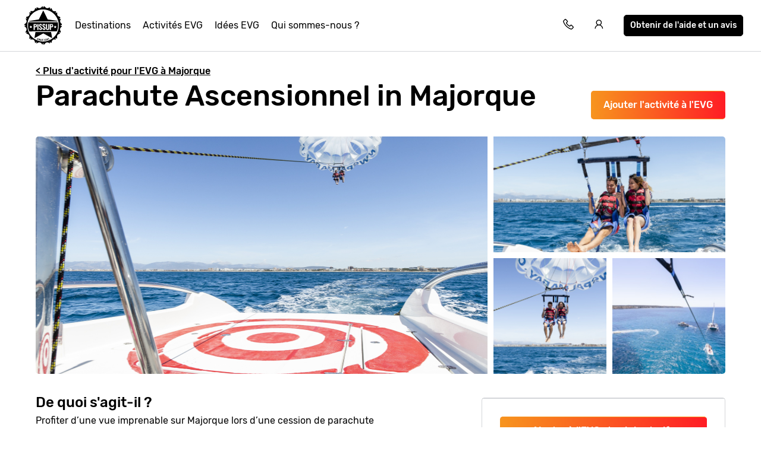

--- FILE ---
content_type: text/html; charset=UTF-8
request_url: https://www.evg.fr/evg-majorque/activites/parachute-ascensionnel/
body_size: 14954
content:
<!doctype html>
<html lang="fr">
    <head>
        <meta charset="utf-8">
        <meta http-equiv="X-UA-Compatible" content="IE=edge">
        <meta name="viewport" content="width=device-width, initial-scale=1, shrink-to-fit=no">
        <meta name="csrf-token" content="vE8CnG30lNpBg2gCxauXHWQpuW1cVA1lNKaeIuGV">
        
<title>Parachute Ascensionnel à Majorque | Pissup</title>
<meta name="description" content="Envolez-vous en parachute ascensionnel pendant 10 minutes. Virée en bateau d'1 heure ! Réservez maintenant.">
<link rel="canonical" href="https://www.evg.fr/evg-majorque/activites/parachute-ascensionnel/">
<meta property="og:url" content="https://www.evg.fr/evg-majorque/activites/parachute-ascensionnel/">
        <link rel='alternate' href="https://www.pissup.com/stag-do-mallorca/activities/parasailing-mallorca/" hreflang="x-default" >
        <link rel='alternate' href="https://www.pissup.com/stag-do-mallorca/activities/parasailing-mallorca/" hreflang="en-GB" >
        <link rel='alternate' href="https://www.evg.fr/evg-majorque/activites/parachute-ascensionnel/" hreflang="fr-FR" >
        <link rel='alternate' href="https://www.pissup.de/junggesellenabschied-mallorca/aktivitaten/parasailing/" hreflang="de-DE" >
<meta property="og:site_name" content="Evg.fr">
<meta property="og:title" content="Parachute Ascensionnel à Majorque | Pissup">
<meta property="og:description" content="Envolez-vous en parachute ascensionnel pendant 10 minutes. Virée en bateau d'1 heure ! Réservez maintenant.">
<meta property="og:type" content="website">
<meta property="og:locale" content="fr-FR">
<meta name="twitter:card" content="summary">

        <meta name="author" content="Custom Tours GmbH">
        
<script>(function(w,d,s,l,i){w[l]=w[l]||[];w[l].push({'gtm.start':new Date().getTime(),event:'gtm.js'});var f=d.getElementsByTagName(s)[0],j=d.createElement(s);j.async=true;j.src="https://sst.evg.fr/1kfsqcmwcx.js?"+i;f.parentNode.insertBefore(j,f);})(window,document,'script','dataLayer','bb42=aWQ9R1RNLVBXNTNSNlo%3D&page=1');</script>


        <meta name="msapplication-TileColor" content="#f7941e">
        <meta name="theme-color" content="#ffffff">
        <link rel="icon" type="image/png" href="/favicon-96x96.png" sizes="96x96" />
        <link rel="icon" type="image/svg+xml" href="/favicon.svg" />
        <link rel="shortcut icon" href="/favicon.ico" />
        <link rel="apple-touch-icon" sizes="180x180" href="/apple-touch-icon.png" />
        <meta name="apple-mobile-web-app-title" content="Pissup" />
        <link rel="manifest" href="/site.webmanifest" />
        <!-- begin Convert Experiences code-->
        <script type="text/javascript" src="//cdn-4.convertexperiments.com/v1/js/10017787-10018101.js?environment=production"></script>
        <!-- end Convert Experiences code -->
        
        
        <link rel="preload" as="style" href="https://www.evg.fr/assets/assets/pissup-29fd0319.css" /><link rel="preload" as="style" href="https://www.evg.fr/assets/assets/app-18eae3a4.css" /><link rel="stylesheet" href="https://www.evg.fr/assets/assets/pissup-29fd0319.css" data-navigate-track="reload" /><link rel="stylesheet" href="https://www.evg.fr/assets/assets/app-18eae3a4.css" data-navigate-track="reload" />
        
<link rel="stylesheet" href="https://unpkg.com/swiper@8/swiper-bundle.min.css" />

    <!-- Livewire Styles --><style >[wire\:loading][wire\:loading], [wire\:loading\.delay][wire\:loading\.delay], [wire\:loading\.inline-block][wire\:loading\.inline-block], [wire\:loading\.inline][wire\:loading\.inline], [wire\:loading\.block][wire\:loading\.block], [wire\:loading\.flex][wire\:loading\.flex], [wire\:loading\.table][wire\:loading\.table], [wire\:loading\.grid][wire\:loading\.grid], [wire\:loading\.inline-flex][wire\:loading\.inline-flex] {display: none;}[wire\:loading\.delay\.none][wire\:loading\.delay\.none], [wire\:loading\.delay\.shortest][wire\:loading\.delay\.shortest], [wire\:loading\.delay\.shorter][wire\:loading\.delay\.shorter], [wire\:loading\.delay\.short][wire\:loading\.delay\.short], [wire\:loading\.delay\.default][wire\:loading\.delay\.default], [wire\:loading\.delay\.long][wire\:loading\.delay\.long], [wire\:loading\.delay\.longer][wire\:loading\.delay\.longer], [wire\:loading\.delay\.longest][wire\:loading\.delay\.longest] {display: none;}[wire\:offline][wire\:offline] {display: none;}[wire\:dirty]:not(textarea):not(input):not(select) {display: none;}:root {--livewire-progress-bar-color: #2299dd;}[x-cloak] {display: none !important;}[wire\:cloak] {display: none !important;}</style>
</head>
    <body class=" offset-page-desktop ">
        

        
<noscript><iframe src="https://sst.evg.fr/ns.html?id=GTM-PW53R6Z" height="0" width="0" style="display:none;visibility:hidden"></iframe></noscript>


        <div id="app">
            <header class="header-main hh ">
    <div class="toggle-menu link la la-bars hide-tablet hide-desktop"></div>
    
    <div class="logo-main link">
    <a title="Pissup EVG" href="/">
        <svg version="1.1" class="site-logo" xmlns="http://www.w3.org/2000/svg" xmlns:xlink="http://www.w3.org/1999/xlink" x="0px" y="0px"
             viewBox="0 0 131.9 133.6" style="enable-background:new 0 0 131.9 133.6;" xml:space="preserve">
                <g transform="translate(0)">
                    <path d="M124.1,66.5l6-1.8c0-1.1-0.1-2.2-0.2-3.2c-6.5-4.8-7.6-9.8-3.4-16.6c-0.1-0.2-0.2-0.5-0.3-0.6l-6,0.6l4.8-3.9
                        c-0.5-1.3-1.2-2.6-1.8-3.9c-7.5-1.7-10.2-5.7-8.9-13.3c-0.4-0.5-0.8-0.9-1.3-1.4l-5.2,2.8l2.9-5.2c-0.7-0.7-1.5-1.5-2.3-2.2
                        c-7.5,1.4-11.5-1.5-13.1-9.1c-0.7-0.4-1.4-0.7-2.1-1l-3.8,4.5L90,6.2c-0.8-0.4-1.7-0.6-2.5-1c-6.7,4.2-11.6,3.1-16.3-3.5
                        c-1.2-0.1-2.4-0.2-3.4-0.2l-1.5,5.2l-1.7-5.3c-0.6,0-1.3,0-1.9,0.1c-4.9,6.9-9.9,7.9-17,3.3c-0.8,0.3-1.6,0.6-2.4,0.9l0.5,5.7
                        l-3.5-4.5c-0.5,0.3-1.1,0.5-1.6,0.7c-1.5,8.6-6,11.6-14.4,9.6c-0.6,0.6-1.3,1.2-1.9,1.7l2.6,5L20,21.3l-0.9,0.9
                        c2,9.1-1.1,13.5-10.3,15C8.5,38.2,8,39.1,7.7,40l4.3,3.6L6.4,43c-0.1,0.2-0.1,0.3-0.2,0.5c5.6,8.1,4.3,13.7-4.1,19.1
                        c0,0.8-0.1,1.7-0.1,2.6l5.4,1.6l-5.4,1.7v0.7c8.7,5.5,9.7,11.3,3.8,19.7l0.8,2.2l5.7-0.7l-4.4,3.9c0,0.1,0.1,0.2,0.1,0.3
                        c10.2,1.4,13.3,6.2,10.7,16.3c0.5,0.5,0.9,1,1.4,1.5l5-2.9l-2.7,5.3c0.1,0.1,0.2,0.1,0.2,0.2c9.9-2.7,14.6,0.6,16,10.9
                        c0.5,0.2,1,0.5,1.4,0.6l3.7-4.8l-0.5,6.2L44,128c8.2-6.2,13.9-5,19.3,3.9H64l1.7-6l1.8,6c0.7,0,1.5-0.1,2.3-0.1
                        c5.3-8.5,10.9-9.8,18.8-4.1c0.3-0.1,0.5-0.2,0.7-0.3l-0.7-6.2l4,4.9c0.6-0.3,1.4-0.6,2-0.9c1.4-9.4,5.9-12.5,14.7-10.5l0.5-0.5
                        l-3-5.6l5.5,2.9c0.6-0.6,1.3-1.4,1.9-2c-1.9-8.7,1-13.1,9.5-14.7c0.1-0.2,0.2-0.4,0.3-0.6l-4.8-4l6.2,0.7c0.4-1,0.8-2.1,1.2-3.2
                        c-4.5-7.1-3.5-12.3,3.2-17.3c0-0.6,0.1-1.2,0.1-1.7L124.1,66.5z M65.8,121.4c-29.7,0-53.7-24.4-53.7-54.7s24-54.7,53.7-54.7
                        s53.7,24.4,53.7,54.7S95.4,121.4,65.8,121.4z"></path>
                    <path d="M114,52.8l1.4-1.5l-33.7-5.1L66.5,15.2L51.4,46.3l-33.7,5.1l1.4,1.5L114,52.8z"></path>
                    <path d="M39.9,89.1l-3.5,20.8l30.2-16.2l30.2,16.2L93.2,89L39.9,89.1z"></path>
                    <g transform="translate(9.572 37.34)">
                        <path d="M31,27.5c-0.5-0.2-0.9-0.4-1.4-0.4h-1.4v5.6h1.4c0.9,0,1.4-0.2,1.7-0.6c0.4-0.7,0.5-1.4,0.5-2.2
                            c0-0.5-0.1-1.1-0.2-1.6C31.5,28,31.3,27.7,31,27.5z"></path>
                        <path d="M105.8,18.3H6.3c-1,3.7-1.4,7.5-1.4,11.4c0,6.9,1.4,13.6,4,19.8l20.9-0.1l52.6-0.3l21-0.1
                            c2.6-6.1,3.9-12.7,3.9-19.4C107.3,25.4,106.8,18.3,105.8,18.3z M17.6,38.6l-3-1.7l-3,1.7l0.5-3.4l-2.4-2.4l3.3-0.5l1.5-3.1
                            l1.5,3.1l3.3,0.5L17,35.2L17.6,38.6z M34.1,34.4c-1.2,0.9-2.6,1.4-4.1,1.3h-1.9v8.7h-4V24.3h6.2c3.4,0,5.1,1.9,5.1,5.8
                            C35.7,31.7,35.2,33.4,34.1,34.4L34.1,34.4z M40.7,44.4h-4V24.3h4L40.7,44.4z M52.3,42.3c-0.4,0.8-1.1,1.4-1.8,1.7
                            c-0.8,0.5-1.8,0.7-2.7,0.6c-1.5,0.1-2.9-0.4-4.1-1.6c-1-1.3-1.5-3-1.4-4.7l3.4-0.6c-0.1,1,0.1,2,0.5,2.8c0.3,0.6,0.8,0.9,1.4,0.9
                            c0.4,0,0.7-0.1,1-0.5c0.2-0.3,0.3-0.8,0.4-1.2c0-0.7-0.2-1.4-0.5-2c-0.5-0.7-1-1.3-1.6-1.8l-2.1-1.8c-0.7-0.6-1.4-1.4-1.9-2.2
                            c-0.5-0.9-0.7-1.8-0.6-2.8c-0.1-1.4,0.4-2.9,1.4-3.8c1.1-1,2.6-1.4,4-1.3c1.4-0.2,2.8,0.4,3.7,1.6c0.8,1.2,1.2,2.6,1.2,4L49,30.2
                            c0-0.8-0.1-1.6-0.4-2.3c-0.2-0.6-0.5-0.7-1.2-0.7c-0.4,0-0.8,0.2-1.1,0.5c-0.2,0.3-0.4,0.8-0.4,1.2c0,0.6,0.2,1.2,0.5,1.7
                            c0.4,0.6,0.8,1.1,1.4,1.5l2,1.7c0.9,0.8,1.6,1.7,2.3,2.8c0.6,1,0.8,2.1,0.8,3.3C52.9,40.7,52.7,41.5,52.3,42.3L52.3,42.3z
                             M64,42.3c-0.4,0.8-1.1,1.4-1.8,1.7c-0.8,0.5-1.8,0.7-2.7,0.6c-1.5,0.1-2.9-0.5-4-1.6c-1-1.3-1.5-3-1.4-4.7l3.4-0.6
                            c-0.1,1,0.1,2,0.5,2.8c0.3,0.6,0.8,0.9,1.4,0.9c0.4,0,0.7-0.1,1-0.5c0.2-0.3,0.3-0.8,0.4-1.2c0-0.7-0.2-1.4-0.5-2
                            c-0.5-0.7-1-1.3-1.6-1.8l-2.1-1.8c-0.7-0.6-1.4-1.4-1.9-2.2c-0.5-0.9-0.7-1.8-0.6-2.8c-0.1-1.4,0.4-2.9,1.4-3.8
                            c1.1-1,2.6-1.4,4-1.3c1.4-0.2,2.8,0.4,3.7,1.6c0.8,1.2,1.2,2.6,1.2,4l-3.4,0.4c0-0.8-0.1-1.6-0.4-2.3c-0.2-0.6-0.5-0.7-1.2-0.7
                            c-0.4,0-0.8,0.2-1.1,0.5c-0.2,0.3-0.4,0.8-0.4,1.2c0,0.6,0.2,1.2,0.5,1.7c0.4,0.6,0.8,1.1,1.4,1.5l2,1.7c0.9,0.8,1.6,1.7,2.3,2.8
                            c0.5,1,0.8,2.1,0.7,3.3C64.7,40.7,64.4,41.6,64,42.3L64,42.3z M77.6,38.1c0,1.3-0.1,2.5-0.5,3.7c-0.4,0.9-1,1.7-1.8,2.2
                            c-2.2,1-4.7,1-6.9,0c-0.8-0.4-1.4-1.2-1.7-2.2c-0.3-1.2-0.5-2.4-0.5-3.7V24.3h4v14.3c0,0.8,0.1,1.6,0.4,2.3
                            c0.6,0.9,1.7,1.1,2.5,0.4c0.2-0.1,0.3-0.3,0.4-0.4c0.3-0.7,0.4-1.5,0.4-2.3V24.3h4L77.6,38.1L77.6,38.1z M89.3,34.4
                            c-1.2,0.9-2.6,1.4-4.1,1.3h-1.9v8.7h-4V24.3h6.2c3.4,0,5.1,1.9,5.1,5.8C91,31.7,90.4,33.3,89.3,34.4L89.3,34.4z M100.6,38.6
                            l-3-1.7l-3,1.7l0.5-3.4l-2.4-2.4l3.3-0.5l1.5-3.1l1.5,3.1l3.3,0.5l-2.4,2.4L100.6,38.6z"></path>
                        <path d="M86.3,27.5c-0.5-0.2-0.9-0.4-1.4-0.4h-1.4v5.6h1.4c0.9,0,1.4-0.2,1.7-0.6c0.4-0.7,0.5-1.4,0.5-2.2
                            c0-0.5-0.1-1.1-0.2-1.6C86.7,28,86.5,27.7,86.3,27.5z"></path>
                    </g>
                    <path d="M45.4,115.2c-0.2-0.3-0.3-0.5-0.5-0.8c-0.1-0.3,0-0.6,0.1-0.9l0.1-0.2c0-0.1,0-0.1,0.1-0.1c0,0,0,0,0,0h0.1
                        l0.9,0.4c0,0,0.1,0,0.1,0.1v0.1l-0.1,0.2c-0.1,0.2-0.1,0.4,0,0.6c0.1,0.2,0.3,0.3,0.5,0.4c0.2,0.1,0.4,0.1,0.5,0
                        c0.2-0.1,0.3-0.2,0.4-0.4c0.1-0.1,0.1-0.3,0-0.4c0-0.1-0.1-0.3-0.2-0.4c-0.2-0.2-0.3-0.4-0.5-0.6c-0.3-0.3-0.5-0.6-0.6-0.7
                        c-0.2-0.2-0.3-0.5-0.4-0.7c-0.1-0.3,0-0.6,0.1-0.9c0.1-0.5,0.5-0.8,0.9-0.9c0.5-0.2,1-0.1,1.4,0.1c0.3,0.2,0.6,0.3,0.9,0.6
                        c0.2,0.3,0.3,0.5,0.5,0.8c0.1,0.3,0,0.6-0.1,0.9l-0.1,0.2c0,0.1,0,0.1-0.1,0.1c0,0,0,0,0,0h-0.1l-0.9-0.4c0,0-0.1,0-0.1-0.1V112
                        l0.1-0.2c0.1-0.2,0.1-0.4,0-0.6c-0.1-0.2-0.3-0.3-0.5-0.4c-0.2-0.1-0.4-0.1-0.5,0c-0.2,0.1-0.3,0.2-0.4,0.4c-0.1,0.1-0.1,0.3,0,0.4
                        c0,0.1,0.1,0.3,0.2,0.4c0.1,0.1,0.3,0.4,0.5,0.6l0.2,0.2c0.2,0.2,0.4,0.5,0.5,0.7c0.1,0.2,0.2,0.4,0.3,0.6c0.1,0.2,0,0.5-0.1,0.7
                        c-0.2,0.5-0.5,0.8-0.9,1c-0.5,0.2-1,0.2-1.4-0.1C45.9,115.7,45.6,115.5,45.4,115.2z"></path>
                    <path d="M49.4,116.8L49.4,116.8l1.6-5.7c0-0.1,0-0.1,0.1-0.1c0,0,0,0,0,0h0.1l1,0.3c0,0,0.1,0,0.1,0.1v0.1l-1.6,5.6
                        c0,0.1,0,0.1-0.1,0.1c0,0,0,0,0,0h-0.1L49.4,116.8L49.4,116.8z"></path>
                    <path d="M52.1,117.6L52.1,117.6l1.2-5.8v-0.1h0.1l1,0.2c0,0,0.1,0,0.1,0.1c0,0,0,0,0,0l0.9,3.8l0,0l0.7-3.4v-0.1h0.1
                        l1,0.2h0.1v0.1l-1.3,5.8v0.1h-0.1l-1-0.2c-0.1,0-0.1,0-0.1-0.1l-0.9-3.8l0,0l-0.7,3.4v0.1h-0.1C53.1,117.9,52.1,117.6,52.1,117.6z"
                    ></path>
                    <path d="M58.6,118.7c-0.3-0.2-0.5-0.4-0.6-0.7c-0.1-0.3-0.2-0.7-0.1-1l0.3-2.4c0-0.3,0.1-0.7,0.4-0.9
                        c0.2-0.3,0.4-0.5,0.7-0.6c0.3-0.1,0.7-0.2,1.1-0.1c0.4,0,0.7,0.1,1,0.4c0.3,0.2,0.5,0.4,0.6,0.7c0.1,0.3,0.2,0.7,0.1,1l0,0v0.1
                        h-0.1l-1-0.1c-0.1,0-0.1,0-0.1-0.1v-0.1c0-0.3,0-0.5-0.2-0.6c-0.1-0.2-0.3-0.3-0.5-0.3c-0.3,0-0.5,0-0.5,0.2
                        c-0.1,0.2-0.3,0.3-0.3,0.6l-0.3,2.6c0,0.3,0,0.5,0.2,0.6c0.1,0.2,0.3,0.3,0.5,0.3c0.3,0,0.5,0,0.5-0.2c0.2-0.1,0.3-0.3,0.3-0.6
                        v-0.1c0-0.1,0-0.1,0.1-0.1l1,0.2c0.1,0,0.1,0,0.1,0.1v0.1c0,0.3-0.2,0.7-0.4,0.9c-0.2,0.3-0.4,0.5-0.7,0.6
                        c-0.3,0.1-0.7,0.2-1.1,0.1C59.2,119.2,58.9,119,58.6,118.7z"></path>
                    <path d="M66.8,114.3h-2.3v1.4H66v1h-1.5v1.4h2.3v1h-0.1l-3.4-0.1h-0.1v-0.1l0.1-5.9v-0.1h0.1l3.4,0.1h0.1v0.1
                        C66.9,113.1,66.8,114.3,66.8,114.3z"></path>
                    <path d="M70.4,119.2L70.4,119.2l-0.1-0.9v-0.1c0.6-0.9,1.1-1.7,1.4-2.3c0.4-0.6,0.5-1,0.5-1.4c0-0.2-0.1-0.3-0.2-0.5
                        c-0.1-0.1-0.3-0.2-0.5-0.1c-0.2,0-0.3,0.1-0.5,0.2c-0.1,0.1-0.1,0.3-0.1,0.5v0.4H71l-1,0.1h-0.1V115l-0.1-0.4
                        c0-0.5,0.1-0.9,0.5-1.2c0.3-0.4,0.8-0.6,1.3-0.6c0.3,0,0.7,0,1,0.1c0.3,0.1,0.5,0.3,0.7,0.6c0.2,0.3,0.3,0.5,0.4,0.8
                        c0,0.3,0,0.6-0.1,0.8c-0.1,0.3-0.2,0.6-0.4,0.9c-0.2,0.3-0.3,0.6-0.5,0.8c-0.2,0.3-0.4,0.6-0.5,0.9L72,118l0,0l2-0.3H74v0.1
                        l0.1,0.8v0.1H74L70.4,119.2L70.4,119.2z"></path>
                    <path d="M75.7,118c-0.4-0.3-0.7-0.7-0.8-1.2l-0.5-2.5c-0.1-0.5,0-1,0.2-1.5c0.3-0.4,0.8-0.7,1.3-0.8
                        c0.5-0.1,1-0.1,1.4,0.2c0.4,0.3,0.7,0.7,0.8,1.2l0.5,2.5c0.1,0.5,0,1-0.2,1.5c-0.3,0.4-0.8,0.7-1.3,0.8
                        C76.7,118.3,76.2,118.3,75.7,118z M77.4,116.9c0.1-0.2,0.1-0.4,0.1-0.6l-0.5-2.6c-0.1-0.2-0.2-0.3-0.3-0.5
                        c-0.2-0.1-0.4-0.1-0.5-0.1c-0.2,0-0.3,0.1-0.5,0.3c-0.1,0.2-0.1,0.4-0.1,0.6l0.5,2.6c0.1,0.2,0.2,0.3,0.3,0.5
                        c0.2,0.1,0.4,0.2,0.5,0.1C77.2,117.1,77.3,117.1,77.4,116.9L77.4,116.9z"></path>
                    <path d="M80.7,116.9c-0.4-0.2-0.8-0.7-0.9-1.2l-0.7-2.4c-0.2-0.5-0.2-1,0.1-1.5c0.3-0.5,0.7-0.8,1.2-0.9
                        c0.5-0.2,1-0.2,1.4,0.1c0.4,0.2,0.8,0.7,0.9,1.2l0.7,2.4c0.2,0.5,0.2,1-0.1,1.5c-0.3,0.5-0.7,0.8-1.2,0.9
                        C81.7,117.1,81.2,117.1,80.7,116.9z M82.2,115.6c0.1-0.2,0.1-0.4,0-0.6l-0.7-2.6c-0.1-0.2-0.2-0.4-0.4-0.5
                        c-0.2-0.1-0.4-0.1-0.5-0.1c-0.2,0.1-0.4,0.2-0.4,0.4s-0.1,0.4,0,0.6l0.8,2.6c0.1,0.2,0.2,0.4,0.4,0.5c0.2,0.1,0.4,0.1,0.5,0.1
                        C82,115.9,82.1,115.8,82.2,115.6L82.2,115.6z"></path>
                    <path d="M83.6,109.8l1-0.4h0.1l0.1,0.1l2.1,5.5v0.1l-0.1,0.1l-0.9,0.4h-0.1l-0.1-0.1l-1.7-4.5l0,0l-0.6,0.4l0,0
                        c-0.1,0-0.1,0-0.1-0.1l-0.3-0.7v-0.2L83.6,109.8C83.5,109.9,83.6,109.9,83.6,109.8z"></path>
                </g>
            </svg>
    </a>
</div>


    <nav class="navigation-main mobile-slideout from-left">
        <div class="close-icon link la la-times hide-tablet hide-desktop"></div>
        <ul class="unstyled-list">

            
            <li class="basket-link hidden hide-desktop hide-tablet">
                <a class="text-link" href="/build/">Votre Programme EVG</a>
            </li>

            
            <li>
                <a class="text-link" href="/destinations-evg/">Destinations</a>
            </li>
            
            <li>
                <a class="text-link" href="/evg-activites/">Activités EVG</a>
            </li>
            
            <li>
                <a class="text-link" href="/idees-evg-en-europe/">Idées EVG</a>
            </li>
            
            <li>
                <a class="text-link" href="/a-propos/">Qui sommes-nous ?</a>
            </li>
            

            <li class="hide-desktop hide-tablet login-mobile-button hidden">
                <a class="text-link" href="/plan/bookings/">Consultez votre voyage en ligne</a>
            </li>
            
        </ul>
        <div class="itinerary-link hide-tablet hide-desktop">
            <a class="button button-light" href="#" onclick="openModal('quick-enquiry');">
                <div class="icon la la-comment"></div>
                <div class="count">Obtenir de l'aide et un avis</div>
            </a>
        </div>
        <div class="call-link hide-tablet hide-desktop">
            <div class="label">Appelez-nous au</div>
            <a class="link" href="tel:+33257880008">02 57 88 00 08</a>
        </div>

    </nav>

    <div class="secondary-links">

        
        <div class="basket-link hidden">

            <a href="/build/" title="Votre Programme EVG"
               class="mobile-link hide-tablet hide-desktop"></a>

            <a class="link" title="Votre Programme EVG" href="/build/">
                <span class="icon la la-shopping-cart"></span>
            </a>
        </div>
        

        <div class="contact-telephone">
            <a href="tel:+33257880008"
               class="telephone-number">
                <span class="icon la la-phone"></span>
            </a>
        </div>

        
        <div class="hide-mobile">
            <a class="login-button" href="/plan/bookings/" title="Log in"
               data-text="Consultez votre voyage en ligne">
                <span class="icon la la-user"></span>
            </a>
        </div>
        

        <div class="hide-mobile">
            <a class="button button-dark button-small quick-enquiry-menu-button" href="#"
               onclick="openModal('quick-enquiry');" data-layer-add="true">Obtenir de l'aide et un avis</a>
        </div>
        
    </div>
</header>

            
<main class="activity" style="background-color: white;">
    <div class="container">
        <div class="hide-mobile margin-top">
            <a href="/evg-majorque/" class="text-link alt bold margin-top hide-mobile">&lt; Plus d'activité pour l'EVG à Majorque</a>
        </div>
        <div class="pull-right">
            
            <button id="hero-2686"
                    class="button button-gradient hide-mobile hero-add-activity add-activity margin-top"
                    data-activity-id="2686"
                    data-destination-id="PMI"
                    data-add-label="Ajouter Parachute Ascensionnel
">
                Ajouter l'activité à l'EVG
            </button>
            <a class="button button-gradient hide-mobile view-itinerary hidden margin-top" href="/build/">
                Votre programme EVG
            </a>
            
        </div>

        <div class="swiper hide-desktop hide-tablet" style="margin-bottom: 20px;">
    <div class="swiper-wrapper">
        
        
        <div class="swiper-slide">
            <img loading="lazy"
                 src="/img/asset/YWN0aXZpdHlfYXNzZXRzL2FjdGl2aXRpZXMvdW5jYXRlZ29yaXplZC8xOTA1MTYtYmItbGlmZWFuZHNlYS0xMDA3NTcuanBn/190516-bb-lifeandsea-100757.jpg?w=414&h=280&s=09656506c6fb0ac3ddbed155a7ae93ba"
                 srcset="/img/asset/YWN0aXZpdHlfYXNzZXRzL2FjdGl2aXRpZXMvdW5jYXRlZ29yaXplZC8xOTA1MTYtYmItbGlmZWFuZHNlYS0xMDA3NTcuanBn/190516-bb-lifeandsea-100757.jpg?w=828&h=560&s=f4ac8b72c29e0cb9950c284d16881ca2 2x"
                 alt="Majorque Parachute Ascensionnel image 1"
                 class="swiper-lazy" />
            
            <div class="swiper-lazy-preloader swiper-lazy-preloader-white"></div>
            
        </div>
        
        <div class="swiper-slide">
            <img loading="lazy"
                 src="/img/asset/YWN0aXZpdHlfYXNzZXRzL2FjdGl2aXRpZXMvdW5jYXRlZ29yaXplZC8xOTA1MTYtYmItbGlmZWFuZHNlYS0xMDA3NTAuanBn/190516-bb-lifeandsea-100750.jpg?w=414&h=280&s=85d715175b6993febfba7d75f4ac0511"
                 srcset="/img/asset/YWN0aXZpdHlfYXNzZXRzL2FjdGl2aXRpZXMvdW5jYXRlZ29yaXplZC8xOTA1MTYtYmItbGlmZWFuZHNlYS0xMDA3NTAuanBn/190516-bb-lifeandsea-100750.jpg?w=828&h=560&s=c91517297c1b46e260f25e5a75caa3a1 2x"
                 alt="Majorque Parachute Ascensionnel image 2"
                 class="swiper-lazy" />
            
            <div class="swiper-lazy-preloader swiper-lazy-preloader-white"></div>
            
        </div>
        
        <div class="swiper-slide">
            <img loading="lazy"
                 src="/img/asset/YWN0aXZpdHlfYXNzZXRzL2FjdGl2aXRpZXMvdW5jYXRlZ29yaXplZC8xOTA1MTYtYmItbGlmZWFuZHNlYS0xMDA3NTMuanBn/190516-bb-lifeandsea-100753.jpg?w=414&h=280&s=54afe808b4a6c3ca358f43753344ad9a"
                 srcset="/img/asset/YWN0aXZpdHlfYXNzZXRzL2FjdGl2aXRpZXMvdW5jYXRlZ29yaXplZC8xOTA1MTYtYmItbGlmZWFuZHNlYS0xMDA3NTMuanBn/190516-bb-lifeandsea-100753.jpg?w=828&h=560&s=d756e929f84688ed44ec964aef415b27 2x"
                 alt="Majorque Parachute Ascensionnel image 3"
                 class="swiper-lazy" />
            
            <div class="swiper-lazy-preloader swiper-lazy-preloader-white"></div>
            
        </div>
        
        <div class="swiper-slide">
            <img loading="lazy"
                 src="/img/asset/YWN0aXZpdHlfYXNzZXRzL2FjdGl2aXRpZXMvdW5jYXRlZ29yaXplZC9saWZlLXNlYS1tYWxsb3JjYS1wYXJhc2FpbGluZy0xLmpwZw/life-sea-mallorca-parasailing-1.jpg?w=414&h=280&s=3ed34724200d166fb2b77c36af79ff00"
                 srcset="/img/asset/YWN0aXZpdHlfYXNzZXRzL2FjdGl2aXRpZXMvdW5jYXRlZ29yaXplZC9saWZlLXNlYS1tYWxsb3JjYS1wYXJhc2FpbGluZy0xLmpwZw/life-sea-mallorca-parasailing-1.jpg?w=828&h=560&s=bc399cd5fd5afd1cf1c12426f7e756d1 2x"
                 alt="Majorque Parachute Ascensionnel image 4"
                 class="swiper-lazy" />
            
            <div class="swiper-lazy-preloader swiper-lazy-preloader-white"></div>
            
        </div>
        
        
    </div>
    
    <div class="swiper-pagination"></div>
    <div class="swiper-button-prev"></div>
    <div class="swiper-button-next"></div>
    
</div>










        <h1 class="font-size-1 title bold activity-title">
            
                Parachute Ascensionnel in Majorque
            
        </h1>

        
        

        
        <div class="gallery-grid hide-mobile" style="height:400px;">
    
    
        
            
            
            <a href="#" class="grid-item1 opens-gallery">
                <img src="/img/asset/YWN0aXZpdHlfYXNzZXRzL2FjdGl2aXRpZXMvdW5jYXRlZ29yaXplZC8xOTA1MTYtYmItbGlmZWFuZHNlYS0xMDA3NTcuanBn/190516-bb-lifeandsea-100757.jpg?w=933&h=400&fit=crop&s=0fe14e3b6181af1f87f0858118ff4198" loading="lazy"
                     alt="Majorque Parachute Ascensionnel image 1"/>
            </a>
            
        

        

        


        
    
        

        
            
            <a href="#" class="grid-item2 opens-gallery ">
                
                    <img src="/img/asset/YWN0aXZpdHlfYXNzZXRzL2FjdGl2aXRpZXMvdW5jYXRlZ29yaXplZC8xOTA1MTYtYmItbGlmZWFuZHNlYS0xMDA3NTAuanBn/190516-bb-lifeandsea-100750.jpg?w=476&h=180&fit=crop&s=a228ef5cc334a5cb5fcc7676c853e6cc" loading="lazy"
                         alt="Majorque Parachute Ascensionnel image 2"/>
                
            </a>
        

        


        
    
        

        

        
        
        <a href="#" class="grid-item3 opens-gallery ">
            
            <img src="/img/asset/YWN0aXZpdHlfYXNzZXRzL2FjdGl2aXRpZXMvdW5jYXRlZ29yaXplZC8xOTA1MTYtYmItbGlmZWFuZHNlYS0xMDA3NTMuanBn/190516-bb-lifeandsea-100753.jpg?w=233&h=180&fit=crop&s=ff6b29cd898c18c2afbeafbdc9461b32"  loading="lazy"
                 alt="Majorque Parachute Ascensionnel image 3"/>
            
        </a>
        


        
    
        

        

        


        
            
            <a href="#" class="grid-item4 opens-gallery  last-grid-item ">
                <img src="/img/asset/YWN0aXZpdHlfYXNzZXRzL2FjdGl2aXRpZXMvdW5jYXRlZ29yaXplZC9saWZlLXNlYS1tYWxsb3JjYS1wYXJhc2FpbGluZy0xLmpwZw/life-sea-mallorca-parasailing-1.jpg?w=233&h=180&fit=crop&s=739beeeaa253dc5b81a1323fae2a9583" loading="lazy"
                     alt="Majorque Parachute Ascensionnel image 4"/>
            </a>
        
    
        
        
    
</div>

    </div>

    <section class="activity-grid" style="padding-bottom:0px;">
        <div class="container">
            <div class="grid-2">
                <div class="col">
                    <div class="container">
                        <div class="activity-summary">
                            <div class="price-wrapper">
                                <div class="price hidden" data-price-value="2">
                                    <div class="price-label bold">Prix à partir de</div>
                                    <div class="price-value bold pull-right">
                                        €
                                        <span class="activity-price"></span>
                                        <span class="font-size-6"> pp</span>
                                    </div>
                                </div>
                                <div class="price-details">
                                    <div class="button-white-bg">
                                        
                                        <button id="summary-2686"
                                                class="button button-gradient summary-add-activity add-activity fix-mobile button button-round"
                                                data-activity-id="2686"
                                                data-destination-id="PMI"
                                                data-add-label="Ajouter Parachute Ascensionnel
">
                                            Ajouter à l'EVG et voir les tarifs
                                        </button>
                                        <a class="button button-gradient view-itinerary fix-mobile button-round hidden"
                                           href="/build/">
                                            Votre programme EVG
                                        </a>
                                        
                                    </div>
                                    <div class="view-more-link">
                                        <a href="/evg-majorque/"
                                           class="text-link alt bold hide-mobile hide-desktop">
                                            Plus d'activité pour l'EVG à Majorque
                                        </a>
                                    </div>
                                </div>
                            </div>

                            <div class="summary">
                                <span class="title font-size-3 bold">Ce qui est inclus</span>
                                <ul class="unstyled-list check-list font-size-6">
                                    
                                    <li>10  min. Parachute Ascensionnel Chacun
</li>
                                    
                                    <li>  Assurance
</li>
                                    
                                    <li>  Gilet de sauvetage
</li>
                                    
                                </ul>

                                
                            </div>

                            <div class="view-more-link">
                                <a href="/evg-majorque/" class="text-link alt bold hide-tablet">
                                    Plus d'activité pour l'EVG à Majorque
                                </a>
                            </div>
                        </div>
                    </div>
                </div>
                <div class="col col-medium">
                    <section class="accordion">

                        <div class="container">
                            <div class="accordion-contents">
                                <div class="accordion-content active" data-target="1">
                                    <section id="overview" class="blurb">
                                        <h3>De quoi s'agit-il ?</h3>
<p>Profiter d’une vue imprenable sur Majorque lors d’une cession de parachute ascensionnel au-dessus de la mer Méditerranée !</p>
<h3>Comment se déroule l'activité ?</h3>
<p>Cette activité commence par une petite virée en bateau à moteur pour s’éloigner de la côte. La question fatidique s’impose : Avec qui partager ce moment exceptionnel ? Un fois votre choix fait, on vous équipera et vous attachera au parachute. Après un décollage en douceur, vous vous élèverez petit à petit avec la vitesse du bateau. Une fois arrivés, à approximativement 50 mètres de hauteur, une vue à couper le souffle s’offre à vous. Ce vol durera une dizaine de minutes.</p>
<h3>Où, qui, combien de temps ?</h3>
<p>Le départ se fait au port de S’Arenal. Un transport aller-retour jusqu’à la baie de Palma peut être envisageable sur demande. Le bateau à moteur peut accueillir jusqu’à 10 personnes. Comptez au total 1h pour l’activité, avec 10 minutes de vol en binôme incluses.</p>

                                    </section>
                                </div>
                            </div>
                        </div>
                    </section>
                </div>
            </div>
        </div>
    </section>

    
    <section id="upgrades" class="background-accent">
    <h2 class="title bold font-size-2" style="padding-top:32px; text-align:center;">
        Autres options
    </h2>
    <div class="container">
        <div class="list-horizontal-teasers upgrade-teasers ">
            <div class="container background-accent">
                
                    

<div class="upgradeBox">
    <div class="imageBox">
        <img src="/img/asset/YWN0aXZpdHlfYXNzZXRzL2FjdGl2aXRpZXMvdW5jYXRlZ29yaXplZC9wYXJhc2FpbGluZy5KUEc/parasailing.JPG?w=473&s=396e5b3457570dd5d817c5d7cfc45045"
             alt="Parachute Ascensionnel à Magaluf"
             loading="lazy">
    </div>
    <div class="infoBox">
        <div class="mainInfoBox">
            <h3 class="teaser-title font-size-5 bold">
                Parachute Ascensionnel à Magaluf
            </h3>
            <ul class="unstyled-list check-list font-size-8">
                
                <li>10  min. Parasailing each
</li>
                
                <li>60  min. Boat
</li>
                
                <li>  Equipment & Safety Gear
</li>
                
            </ul>
            <div class="hide-desktop hide-tablet margin-top">
                
                <button
                        id="mobile-summary-4307"
                        class="button button-dark button-xs summary-add-activity add-activity"
                        data-activity-id="4307"
                        data-destination-id="PMI"
                        data-add-label="Ajouter Parachute Ascensionnel à Magaluf
">
                    Choisir
                </button>
                
            </div>
        </div>
        <div class="button-col hide-mobile">
            
            <button
                id="summary-4307"
                class="button button-dark summary-add-activity add-activity"
                data-activity-id="4307"
                data-destination-id="PMI"
                data-add-label="Ajouter Parachute Ascensionnel à Magaluf
">
                Choisir
            </button>
            
        </div>
    </div>
</div>

                
            </div>
        </div>
    </div>
</section>

    

    
    


    
    

    
    <!-- DEBUG: Template is loading, Entry ID: 3923bd94-5e8f-41d3-b265-8a0fd5c6b52c -->
    
    
    <section class="list-teasers">
        <div class="container margin-bottom">
            <h2 class="title font-size-2 bold" style="padding-top:32px; text-align:center;">
                Plus Activités
            </h2>
            <ul class="teasers">
                
                <li class="teaser-wrap half-mobile activity-teaser "
    >
    <div class="teaser activity-teaser"
         data-description="EVG.fr - Louez un catamaran privé pour une après-midi en mer avec tes potes. Snack, boissons et musique inclus. Réservez maintenant !"
         data-rating="5"
         data-reviews="5"
    >
    <a href="/evg-majorque/activites/catamaran-prive-snacks-boissons-12-personnes/">
        <div class="teaser-image">
            
            <div id="2943"
                 data-activity-id="2943"
                 data-destination-id="PMI"
                 data-add-label="Ajouter Catamaran privé avec snacks et boissons (12pers)
"
                 class="button button-dark button-small add-activity">
                    <span class="remove-button hidden">
                        Voir Itinéraire <span class="la la-angle-right"></span>
                    </span>
                    <span class="hide-mobile add-button">
                        + Ajouter à l'EVG
                    </span>
                    <span class="hide-tablet hide-desktop add-button">
                        + Ajouter
                    </span>
            </div>
            
            <img srcset="
                    /img/asset/YWN0aXZpdHlfYXNzZXRzL2FjdGl2aXRpZXMvdW5jYXRlZ29yaXplZC9jYXRhbWFyYW4tbWFsbG9yY2EtZGlhLTNiYWphLmpwZw/catamaran-mallorca-dia-3baja.jpg?p=activity-card-desktop&s=2e407b79487b9d9f39d2d2d577857a07 1200w,
                    /img/asset/YWN0aXZpdHlfYXNzZXRzL2FjdGl2aXRpZXMvdW5jYXRlZ29yaXplZC9jYXRhbWFyYW4tbWFsbG9yY2EtZGlhLTNiYWphLmpwZw/catamaran-mallorca-dia-3baja.jpg?p=activity-card-mobile&s=f73e119c595f6fbb6205822495ab6d11 768w"
                 src="/img/asset/YWN0aXZpdHlfYXNzZXRzL2FjdGl2aXRpZXMvdW5jYXRlZ29yaXplZC9jYXRhbWFyYW4tbWFsbG9yY2EtZGlhLTNiYWphLmpwZw/catamaran-mallorca-dia-3baja.jpg?p=activity-card-mobile&s=f73e119c595f6fbb6205822495ab6d11"
                 loading="lazy"
                 alt="Catamaran privé avec snacks et boissons (12pers) Majorque">
        </div>
        <div class="teaser-content">
            <h3 class="teaser-title font-size-6 bold">
                Catamaran privé avec snacks et boissons (12pers)
            </h3>
        </div>
    </a>
    </div>
</li>

                
                <li class="teaser-wrap half-mobile activity-teaser "
    >
    <div class="teaser activity-teaser"
         data-description="Une entrée en boite de nuit avec boisson, c'est tout ce qu'il vous faut pour un enterrement de vie de garçon réussi à Majorque. Réservez maintenant!"
         data-rating="4.8"
         data-reviews="5"
    >
    <a href="/evg-majorque/activites/entree-boite-de-nuit-avec-boisson-majorque/">
        <div class="teaser-image">
            
            <div id="3127"
                 data-activity-id="3127"
                 data-destination-id="PMI"
                 data-add-label="Ajouter Entrée en boite de nuit avec boisson
"
                 class="button button-dark button-small add-activity">
                    <span class="remove-button hidden">
                        Voir Itinéraire <span class="la la-angle-right"></span>
                    </span>
                    <span class="hide-mobile add-button">
                        + Ajouter à l'EVG
                    </span>
                    <span class="hide-tablet hide-desktop add-button">
                        + Ajouter
                    </span>
            </div>
            
            <img srcset="
                    /img/asset/YWN0aXZpdHlfYXNzZXRzL2FjdGl2aXRpZXMvdW5jYXRlZ29yaXplZC8zbTdNeGZ5ZEJ0UTFrVEI4eHNia05mLWJjbS1jbHViLW1hbGxvcmNhLTktY2x1Yi5wbmc/3m7MxfydBtQ1kTB8xsbkNf-bcm-club-mallorca-9-club.png?p=activity-card-desktop&s=86e512e179ad503a40aa86f2a2bc50f4 1200w,
                    /img/asset/YWN0aXZpdHlfYXNzZXRzL2FjdGl2aXRpZXMvdW5jYXRlZ29yaXplZC8zbTdNeGZ5ZEJ0UTFrVEI4eHNia05mLWJjbS1jbHViLW1hbGxvcmNhLTktY2x1Yi5wbmc/3m7MxfydBtQ1kTB8xsbkNf-bcm-club-mallorca-9-club.png?p=activity-card-mobile&s=e27a6fcd4868a6e79bad89c9d785d533 768w"
                 src="/img/asset/YWN0aXZpdHlfYXNzZXRzL2FjdGl2aXRpZXMvdW5jYXRlZ29yaXplZC8zbTdNeGZ5ZEJ0UTFrVEI4eHNia05mLWJjbS1jbHViLW1hbGxvcmNhLTktY2x1Yi5wbmc/3m7MxfydBtQ1kTB8xsbkNf-bcm-club-mallorca-9-club.png?p=activity-card-mobile&s=e27a6fcd4868a6e79bad89c9d785d533"
                 loading="lazy"
                 alt="Entrée en boite de nuit avec boisson Majorque">
        </div>
        <div class="teaser-content">
            <h3 class="teaser-title font-size-6 bold">
                Entrée en boite de nuit avec boisson
            </h3>
        </div>
    </a>
    </div>
</li>

                
                <li class="teaser-wrap half-mobile activity-teaser "
    >
    <div class="teaser activity-teaser"
         data-description="20 minutes de Striptease non stop pour fêter l’EVG du futur marié à Majorque ! Ambiance torride pour un show endiablé… Réservation sur Evg.fr"
         data-rating="4.9"
         data-reviews="7"
    >
    <a href="/evg-majorque/activites/striptease/">
        <div class="teaser-image">
            
            <div id="1168"
                 data-activity-id="1168"
                 data-destination-id="PMI"
                 data-add-label="Ajouter Striptease
"
                 class="button button-dark button-small add-activity">
                    <span class="remove-button hidden">
                        Voir Itinéraire <span class="la la-angle-right"></span>
                    </span>
                    <span class="hide-mobile add-button">
                        + Ajouter à l'EVG
                    </span>
                    <span class="hide-tablet hide-desktop add-button">
                        + Ajouter
                    </span>
            </div>
            
            <img srcset="
                    /img/asset/YWN0aXZpdHlfYXNzZXRzL2FjdGl2aXRpZXMvdW5jYXRlZ29yaXplZC9zdHJpcGVyLW1hbGxvcmNhLWdpcmwtMy5wbmc/striper-mallorca-girl-3.png?p=activity-card-desktop&s=36e5d9321e30f3de6c51831193bdef97 1200w,
                    /img/asset/YWN0aXZpdHlfYXNzZXRzL2FjdGl2aXRpZXMvdW5jYXRlZ29yaXplZC9zdHJpcGVyLW1hbGxvcmNhLWdpcmwtMy5wbmc/striper-mallorca-girl-3.png?p=activity-card-mobile&s=76d4ee7a4739989c6c87f47e495dc932 768w"
                 src="/img/asset/YWN0aXZpdHlfYXNzZXRzL2FjdGl2aXRpZXMvdW5jYXRlZ29yaXplZC9zdHJpcGVyLW1hbGxvcmNhLWdpcmwtMy5wbmc/striper-mallorca-girl-3.png?p=activity-card-mobile&s=76d4ee7a4739989c6c87f47e495dc932"
                 loading="lazy"
                 alt="Striptease Majorque">
        </div>
        <div class="teaser-content">
            <h3 class="teaser-title font-size-6 bold">
                Striptease
            </h3>
        </div>
    </a>
    </div>
</li>

                
                <li class="teaser-wrap half-mobile activity-teaser "
    >
    <div class="teaser activity-teaser"
         data-description="L’activité Quad safari, c'est 3h de pur plaisir en découvrant l'île ensoleillée de Majorque sous un autre angle. Une visite pleine d’adrénaline!"
         data-rating="4.9"
         data-reviews="10"
    >
    <a href="/evg-majorque/activites/quad-safari-majorque/">
        <div class="teaser-image">
            
            <div id="1187"
                 data-activity-id="1187"
                 data-destination-id="PMI"
                 data-add-label="Ajouter Quad Safari
"
                 class="button button-dark button-small add-activity">
                    <span class="remove-button hidden">
                        Voir Itinéraire <span class="la la-angle-right"></span>
                    </span>
                    <span class="hide-mobile add-button">
                        + Ajouter à l'EVG
                    </span>
                    <span class="hide-tablet hide-desktop add-button">
                        + Ajouter
                    </span>
            </div>
            
            <img srcset="
                    /img/asset/YWN0aXZpdHlfYXNzZXRzL2FjdGl2aXRpZXMvcXVhZHMvcXVhZHMtbWFsbG9yY2EtNC5qcGVn/quads-mallorca-4.jpeg?p=activity-card-desktop&s=45ccbe13a216e28cd7b0037c56d601e3 1200w,
                    /img/asset/YWN0aXZpdHlfYXNzZXRzL2FjdGl2aXRpZXMvcXVhZHMvcXVhZHMtbWFsbG9yY2EtNC5qcGVn/quads-mallorca-4.jpeg?p=activity-card-mobile&s=d6057e082908045f8ce2441208faf9c7 768w"
                 src="/img/asset/YWN0aXZpdHlfYXNzZXRzL2FjdGl2aXRpZXMvcXVhZHMvcXVhZHMtbWFsbG9yY2EtNC5qcGVn/quads-mallorca-4.jpeg?p=activity-card-mobile&s=d6057e082908045f8ce2441208faf9c7"
                 loading="lazy"
                 alt="Quad Safari Majorque">
        </div>
        <div class="teaser-content">
            <h3 class="teaser-title font-size-6 bold">
                Quad Safari
            </h3>
        </div>
    </a>
    </div>
</li>

                
            </ul>
        </div>
    </section>
    
    

    
<section id="gallery" style="margin-bottom:32px;" class="">
    <h2 class="title bold font-size-2" style="padding-top:32px; text-align:center;">Gallery</h2>
    <div class="container">
        <div class="gallery remove-mobile-margin" id="lightgallery">
            
            <a class="gallery-image" href="/img/asset/YWN0aXZpdHlfYXNzZXRzL2FjdGl2aXRpZXMvdW5jYXRlZ29yaXplZC8xOTA1MTYtYmItbGlmZWFuZHNlYS0xMDA3NTcuanBn/190516-bb-lifeandsea-100757.jpg?w=1920&s=ad3307623e273366a0417ef89a55e5c1"
               data-responsive="/img/asset/YWN0aXZpdHlfYXNzZXRzL2FjdGl2aXRpZXMvdW5jYXRlZ29yaXplZC8xOTA1MTYtYmItbGlmZWFuZHNlYS0xMDA3NTcuanBn/190516-bb-lifeandsea-100757.jpg?w=768&s=f25281357eec8f4123ff98b5e0dea27b 768, /img/asset/YWN0aXZpdHlfYXNzZXRzL2FjdGl2aXRpZXMvdW5jYXRlZ29yaXplZC8xOTA1MTYtYmItbGlmZWFuZHNlYS0xMDA3NTcuanBn/190516-bb-lifeandsea-100757.jpg?w=992&s=d009e3ce6162221f8a0520cb49c1f0d7 992, /img/asset/YWN0aXZpdHlfYXNzZXRzL2FjdGl2aXRpZXMvdW5jYXRlZ29yaXplZC8xOTA1MTYtYmItbGlmZWFuZHNlYS0xMDA3NTcuanBn/190516-bb-lifeandsea-100757.jpg?w=1200&s=1a6394184d4404921637bcda80caa082 1200"
               data-sub-html="<p>190516-bb-lifeandsea-100757.jpg image 1</p>">
                <img loading="lazy" src="/img/asset/YWN0aXZpdHlfYXNzZXRzL2FjdGl2aXRpZXMvdW5jYXRlZ29yaXplZC8xOTA1MTYtYmItbGlmZWFuZHNlYS0xMDA3NTcuanBn/190516-bb-lifeandsea-100757.jpg?w=400&h=400&s=cd648fd66e8995c3370365b049ebd992"
                     alt="190516-bb-lifeandsea-100757.jpg image 1">
            </a>
            
            <a class="gallery-image" href="/img/asset/YWN0aXZpdHlfYXNzZXRzL2FjdGl2aXRpZXMvdW5jYXRlZ29yaXplZC8xOTA1MTYtYmItbGlmZWFuZHNlYS0xMDA3NTAuanBn/190516-bb-lifeandsea-100750.jpg?w=1920&s=aa1d4b559fd764d62db72fa2255a707b"
               data-responsive="/img/asset/YWN0aXZpdHlfYXNzZXRzL2FjdGl2aXRpZXMvdW5jYXRlZ29yaXplZC8xOTA1MTYtYmItbGlmZWFuZHNlYS0xMDA3NTAuanBn/190516-bb-lifeandsea-100750.jpg?w=768&s=5d8aa3bcedd01864209e664e0ca5045b 768, /img/asset/YWN0aXZpdHlfYXNzZXRzL2FjdGl2aXRpZXMvdW5jYXRlZ29yaXplZC8xOTA1MTYtYmItbGlmZWFuZHNlYS0xMDA3NTAuanBn/190516-bb-lifeandsea-100750.jpg?w=992&s=0b159d3904fcfb7aef72cad29fd36d98 992, /img/asset/YWN0aXZpdHlfYXNzZXRzL2FjdGl2aXRpZXMvdW5jYXRlZ29yaXplZC8xOTA1MTYtYmItbGlmZWFuZHNlYS0xMDA3NTAuanBn/190516-bb-lifeandsea-100750.jpg?w=1200&s=f5b55b71aeec8da293538d320bef2fdc 1200"
               data-sub-html="<p>190516-bb-lifeandsea-100750.jpg image 2</p>">
                <img loading="lazy" src="/img/asset/YWN0aXZpdHlfYXNzZXRzL2FjdGl2aXRpZXMvdW5jYXRlZ29yaXplZC8xOTA1MTYtYmItbGlmZWFuZHNlYS0xMDA3NTAuanBn/190516-bb-lifeandsea-100750.jpg?w=400&h=400&s=84a9b50ee6ba1ede0b10f68eb0f8d9a5"
                     alt="190516-bb-lifeandsea-100750.jpg image 2">
            </a>
            
            <a class="gallery-image" href="/img/asset/YWN0aXZpdHlfYXNzZXRzL2FjdGl2aXRpZXMvdW5jYXRlZ29yaXplZC8xOTA1MTYtYmItbGlmZWFuZHNlYS0xMDA3NTMuanBn/190516-bb-lifeandsea-100753.jpg?w=1920&s=1f3aa5c201740b5b5d2fab3ecdad3c78"
               data-responsive="/img/asset/YWN0aXZpdHlfYXNzZXRzL2FjdGl2aXRpZXMvdW5jYXRlZ29yaXplZC8xOTA1MTYtYmItbGlmZWFuZHNlYS0xMDA3NTMuanBn/190516-bb-lifeandsea-100753.jpg?w=768&s=fb935e2bfc9d385f46422f04a951df9f 768, /img/asset/YWN0aXZpdHlfYXNzZXRzL2FjdGl2aXRpZXMvdW5jYXRlZ29yaXplZC8xOTA1MTYtYmItbGlmZWFuZHNlYS0xMDA3NTMuanBn/190516-bb-lifeandsea-100753.jpg?w=992&s=cc185acca96b6e77dfc774a6f668637d 992, /img/asset/YWN0aXZpdHlfYXNzZXRzL2FjdGl2aXRpZXMvdW5jYXRlZ29yaXplZC8xOTA1MTYtYmItbGlmZWFuZHNlYS0xMDA3NTMuanBn/190516-bb-lifeandsea-100753.jpg?w=1200&s=1bf0d91b736cdb58cb65f8ec4c3ac883 1200"
               data-sub-html="<p>190516-bb-lifeandsea-100753.jpg image 3</p>">
                <img loading="lazy" src="/img/asset/YWN0aXZpdHlfYXNzZXRzL2FjdGl2aXRpZXMvdW5jYXRlZ29yaXplZC8xOTA1MTYtYmItbGlmZWFuZHNlYS0xMDA3NTMuanBn/190516-bb-lifeandsea-100753.jpg?w=400&h=400&s=29266159f83e1f73189f6c6981a8950e"
                     alt="190516-bb-lifeandsea-100753.jpg image 3">
            </a>
            
            <a class="gallery-image" href="/img/asset/YWN0aXZpdHlfYXNzZXRzL2FjdGl2aXRpZXMvdW5jYXRlZ29yaXplZC9saWZlLXNlYS1tYWxsb3JjYS1wYXJhc2FpbGluZy0xLmpwZw/life-sea-mallorca-parasailing-1.jpg?w=1920&s=f1214dfc690643060acaadb736f06de3"
               data-responsive="/img/asset/YWN0aXZpdHlfYXNzZXRzL2FjdGl2aXRpZXMvdW5jYXRlZ29yaXplZC9saWZlLXNlYS1tYWxsb3JjYS1wYXJhc2FpbGluZy0xLmpwZw/life-sea-mallorca-parasailing-1.jpg?w=768&s=e2ed295438a1405ce89bf399dae341e3 768, /img/asset/YWN0aXZpdHlfYXNzZXRzL2FjdGl2aXRpZXMvdW5jYXRlZ29yaXplZC9saWZlLXNlYS1tYWxsb3JjYS1wYXJhc2FpbGluZy0xLmpwZw/life-sea-mallorca-parasailing-1.jpg?w=992&s=19d12cce398a5910a15de98111d912a4 992, /img/asset/YWN0aXZpdHlfYXNzZXRzL2FjdGl2aXRpZXMvdW5jYXRlZ29yaXplZC9saWZlLXNlYS1tYWxsb3JjYS1wYXJhc2FpbGluZy0xLmpwZw/life-sea-mallorca-parasailing-1.jpg?w=1200&s=cc7e6abaaa074651b744c140dd69e5c1 1200"
               data-sub-html="<p>life-sea-mallorca-parasailing-1.jpg image 4</p>">
                <img loading="lazy" src="/img/asset/YWN0aXZpdHlfYXNzZXRzL2FjdGl2aXRpZXMvdW5jYXRlZ29yaXplZC9saWZlLXNlYS1tYWxsb3JjYS1wYXJhc2FpbGluZy0xLmpwZw/life-sea-mallorca-parasailing-1.jpg?w=400&h=400&s=f49deb7039d3ea46e31847a4410cf453"
                     alt="life-sea-mallorca-parasailing-1.jpg image 4">
            </a>
            
            
        </div>
        <p>
            <span class="bold">Mentions légales</span>:
            Les photos sont seulement à titre indicatif.
        </p>

    </div>
</section>



    <section class="cta alt background-dark">
    <div class="container">
        <h2 class="cta-title font-size-2 bold">
            
                Besoin d'aide ?
            
        </h2>
        
        <p class="font-size-6">
            Appelez-nous au
            <a class="bold" href="tel:+33257880008">
                02 57 88 00 08
            </a>
            ou
        </p>
        
        <span>&nbsp;&nbsp;&nbsp;&nbsp;&nbsp;&nbsp;</span>
        
            <a href="Javascript:void(0);" onclick="openModal('quick-enquiry');" class="button button-gradient">Envoyez-nous un message</a>
        
    </div>
</section>

</main>
<div class="modal panel-light slim fade" data-modal="quick-enquiry">
    <div class="close-modal close-modal-icon la la-times"></div>
    <div class="modal-content">
        <div wire:snapshot="{&quot;data&quot;:{&quot;enquiry&quot;:null,&quot;enquiryData&quot;:[{&quot;enquiry_type&quot;:&quot;quick-enquiry&quot;},{&quot;s&quot;:&quot;arr&quot;}],&quot;destination&quot;:&quot;pmi&quot;,&quot;url&quot;:&quot;https:\/\/www.evg.fr\/evg-majorque\/activites\/parachute-ascensionnel&quot;,&quot;step&quot;:&quot;quick-enquiry.how-can-we-help&quot;,&quot;approveTerms&quot;:false,&quot;telMarket&quot;:&quot;gb&quot;},&quot;memo&quot;:{&quot;id&quot;:&quot;r2JtQz21liLtGGOaZwNs&quot;,&quot;name&quot;:&quot;quick-enquiry-modal-content&quot;,&quot;path&quot;:&quot;evg-majorque\/activites\/parachute-ascensionnel&quot;,&quot;method&quot;:&quot;GET&quot;,&quot;children&quot;:[],&quot;scripts&quot;:[],&quot;assets&quot;:[],&quot;lazyLoaded&quot;:false,&quot;lazyIsolated&quot;:true,&quot;errors&quot;:[],&quot;locale&quot;:&quot;fr&quot;},&quot;checksum&quot;:&quot;5114fec5e31faa8b9c19d8400f78b0dcedda87bc07ade727586bcb6c1e98a783&quot;}" wire:effects="{&quot;listeners&quot;:[&quot;updatePhone&quot;,&quot;dateRangeSelected&quot;]}" wire:id="r2JtQz21liLtGGOaZwNs" x-intersect="$wire.__lazyLoad(&#039;[base64]&#039;)"></div>
    </div>
</div>
<div class="bg-cover" data-modal="quick-enquiry"></div>

<footer class="footer-main background-accent">
    <div class="container">
        
        <div class="footer-row footer-row-1">
            <div class="footer-links collapse-this">
                <span class="collapsable-title title font-size-4 bold">
                    Liens utiles
                </span>
                <div class="collapsable-content">
                    <ul class="unstyled-list">
                        
                        <li>
                            <a class="text-link" href="/a-propos/">Qui sommes-nous ?</a>
                        </li>
                        
                        <li>
                            <a class="text-link" href="/a-propos/cgv/">CGV</a>
                        </li>
                        
                        <li>
                            <a class="text-link" href="/a-propos/copyright/">Mentions légales</a>
                        </li>
                        
                        <li>
                            <a class="text-link" href="/a-propos/politique-de-confidentialite/">Politique de Confidentialité</a>
                        </li>
                        
                        <li>
                            <a class="text-link" href="/blog/">Pissup Blog</a>
                        </li>
                        
                        <li>
                            <a class="text-link" href="/evg-portugal/">EVG Portugal</a>
                        </li>
                        
                        <li>
                            <a class="text-link" href="/evg-allemagne/">EVG Allemagne</a>
                        </li>
                        
                        <li>
                            <a class="text-link" href="/evg-france/">EVG France</a>
                        </li>
                        
                        <li>
                            <a class="text-link" href="/evg-pays-est/">Evg pays de l'est</a>
                        </li>
                        
                        <li>
                            <a class="text-link" href="/evg-belgique/">EVG Belgique</a>
                        </li>
                        
                        <li>
                            <a class="text-link" href="/evg-espagne/">EVG Espagne</a>
                        </li>
                        
                        <li>
                            <a class="text-link" href="/evg-hongrie/">EVG Hongrie</a>
                        </li>
                        
                        <li>
                            <a class="text-link" href="/weekend-evg/">Week-end EVG</a>
                        </li>
                        
                        <li>
                            <a class="text-link" href="/enterrement-vie-garcon-guide/">Guide enterrement de vie de garçon</a>
                        </li>
                        
                        <li>
                            <a class="text-link" href="/week-end-entre-amis/">Week-end entre amis</a>
                        </li>
                        
                    </ul>
                </div>
            </div>
            <div class="footer-destinations collapse-this">
                <span class="collapsable-title title font-size-4 bold">
                    Destinations populaires
                </span>
                <div class="collapsable-content">
                    <ul class="unstyled-list">
                        
                        <li>
                            <a class="text-link" href="/budapest/">
                                Budapest
                            </a>
                        </li>
                        
                        <li>
                            <a class="text-link" href="/amsterdam/">
                                Amsterdam
                            </a>
                        </li>
                        
                        <li>
                            <a class="text-link" href="/prague/">
                                Prague
                            </a>
                        </li>
                        
                        <li>
                            <a class="text-link" href="/barcelone/">
                                Barcelone
                            </a>
                        </li>
                        
                        <li>
                            <a class="text-link" href="/lisbonne/">
                                Lisbonne
                            </a>
                        </li>
                        
                        <li>
                            <a class="text-link" href="/bruxelles/">
                                Bruxelles
                            </a>
                        </li>
                        
                        <li>
                            <a class="text-link" href="/strasbourg/">
                                Strasbourg
                            </a>
                        </li>
                        
                        <li>
                            <a class="text-link" href="/cracovie/">
                                Cracovie
                            </a>
                        </li>
                        
                        <li>
                            <a class="text-link" href="/dublin/">
                                Dublin
                            </a>
                        </li>
                        
                        <li>
                            <a class="text-link" href="/bucarest/">
                                Bucarest
                            </a>
                        </li>
                        
                        <li>
                            <a class="text-link" href="/berlin/">
                                Berlin
                            </a>
                        </li>
                        
                        <li>
                            <a class="text-link" href="/paris/">
                                Paris
                            </a>
                        </li>
                        
                        <li>
                            <a class="text-link" href="/aix-marseille/">
                                Marseille
                            </a>
                        </li>
                        
                        <li>
                            <a class="text-link" href="/lille/">
                                Lille
                            </a>
                        </li>
                        
                        <li>
                            <a class="text-link" href="/lyon/">
                                Lyon
                            </a>
                        </li>
                        
                        <li>
                            <a class="text-link" href="/madrid/">
                                Madrid
                            </a>
                        </li>
                        
                        <li>
                            <a class="text-link" href="/bordeaux/">
                                Bordeaux
                            </a>
                        </li>
                        
                        <li>
                            <a class="text-link" href="/vienne/">
                                Vienne
                            </a>
                        </li>
                        
                        <li>
                            <a class="text-link" href="/evg-majorque/">
                                Majorque
                            </a>
                        </li>
                        
                        <li>
                            <a class="text-link" href="/hambourg/">
                                Hambourg
                            </a>
                        </li>
                        
                        <li>
                            <a class="text-link" href="/riga/">
                                Riga
                            </a>
                        </li>
                        
                        <li>
                            <a class="text-link" href="/varsovie/">
                                Varsovie
                            </a>
                        </li>
                        
                        <li>
                            <a class="text-link" href="/cologne/">
                                Cologne
                            </a>
                        </li>
                        
                        <li>
                            <a class="text-link" href="/bratislava/">
                                Bratislava
                            </a>
                        </li>
                        
                        <li>
                            <a class="text-link" href="/annecy/">
                                Annecy
                            </a>
                        </li>
                        
                    </ul>
                </div>
            </div>
        </div>
        <div class="footer-row footer-row-1">
            <div class="footer-breadcrumbs collapse-this">
                <span class="collapsable-title title font-size-4 bold hide-desktop">
                    Sur la piste
                </span>
                <div class="collapsable-content">
                    <a  href="/" >La meilleure façon d'organiser l'EVG <br>de votre meilleur ami</a>
                        <span class="hide-mobile">&nbsp;>&nbsp;</span> <a  href="/evg-majorque/" >Enterrement de vie de garçon à Majorque</a>
                        <span class="hide-mobile">&nbsp;>&nbsp;</span> <a >Parachute Ascensionnel</a>
                        
                </div>
            </div>
        </div>
        <script type="application/ld+json">
{
  "@context": "https://schema.org",
  "@type": "BreadcrumbList",
  "itemListElement": [
    {
      "@type": "ListItem",
      "position": 1,
      "name": "La meilleure façon d'organiser l'EVG <br>de votre meilleur ami",
      "item": "http://www.pissup.com/"
    },{
      "@type": "ListItem",
      "position": 2,
      "name": "Enterrement de vie de garçon à Majorque",
      "item": "http://www.pissup.com/evg-majorque/"
    },{
      "@type": "ListItem",
      "position": 3,
      "name": "Parachute Ascensionnel",
      "item": "http://www.pissup.com/evg-majorque/activites/parachute-ascensionnel/"
    }
  ]
}
</script>

        

        <div class="footer-row footer-row-2">
            <svg version="1.1" class="site-logo" xmlns="http://www.w3.org/2000/svg"
     xmlns:xlink="http://www.w3.org/1999/xlink" x="0px" y="0px" viewBox="0 0 131.9 133.6"
     style="enable-background:new 0 0 131.9 133.6;" xml:space="preserve">
                <g transform="translate(0)">
                    <path d="M124.1,66.5l6-1.8c0-1.1-0.1-2.2-0.2-3.2c-6.5-4.8-7.6-9.8-3.4-16.6c-0.1-0.2-0.2-0.5-0.3-0.6l-6,0.6l4.8-3.9
        c-0.5-1.3-1.2-2.6-1.8-3.9c-7.5-1.7-10.2-5.7-8.9-13.3c-0.4-0.5-0.8-0.9-1.3-1.4l-5.2,2.8l2.9-5.2c-0.7-0.7-1.5-1.5-2.3-2.2
        c-7.5,1.4-11.5-1.5-13.1-9.1c-0.7-0.4-1.4-0.7-2.1-1l-3.8,4.5L90,6.2c-0.8-0.4-1.7-0.6-2.5-1c-6.7,4.2-11.6,3.1-16.3-3.5
        c-1.2-0.1-2.4-0.2-3.4-0.2l-1.5,5.2l-1.7-5.3c-0.6,0-1.3,0-1.9,0.1c-4.9,6.9-9.9,7.9-17,3.3c-0.8,0.3-1.6,0.6-2.4,0.9l0.5,5.7
        l-3.5-4.5c-0.5,0.3-1.1,0.5-1.6,0.7c-1.5,8.6-6,11.6-14.4,9.6c-0.6,0.6-1.3,1.2-1.9,1.7l2.6,5L20,21.3l-0.9,0.9
        c2,9.1-1.1,13.5-10.3,15C8.5,38.2,8,39.1,7.7,40l4.3,3.6L6.4,43c-0.1,0.2-0.1,0.3-0.2,0.5c5.6,8.1,4.3,13.7-4.1,19.1
        c0,0.8-0.1,1.7-0.1,2.6l5.4,1.6l-5.4,1.7v0.7c8.7,5.5,9.7,11.3,3.8,19.7l0.8,2.2l5.7-0.7l-4.4,3.9c0,0.1,0.1,0.2,0.1,0.3
        c10.2,1.4,13.3,6.2,10.7,16.3c0.5,0.5,0.9,1,1.4,1.5l5-2.9l-2.7,5.3c0.1,0.1,0.2,0.1,0.2,0.2c9.9-2.7,14.6,0.6,16,10.9
        c0.5,0.2,1,0.5,1.4,0.6l3.7-4.8l-0.5,6.2L44,128c8.2-6.2,13.9-5,19.3,3.9H64l1.7-6l1.8,6c0.7,0,1.5-0.1,2.3-0.1
        c5.3-8.5,10.9-9.8,18.8-4.1c0.3-0.1,0.5-0.2,0.7-0.3l-0.7-6.2l4,4.9c0.6-0.3,1.4-0.6,2-0.9c1.4-9.4,5.9-12.5,14.7-10.5l0.5-0.5
        l-3-5.6l5.5,2.9c0.6-0.6,1.3-1.4,1.9-2c-1.9-8.7,1-13.1,9.5-14.7c0.1-0.2,0.2-0.4,0.3-0.6l-4.8-4l6.2,0.7c0.4-1,0.8-2.1,1.2-3.2
        c-4.5-7.1-3.5-12.3,3.2-17.3c0-0.6,0.1-1.2,0.1-1.7L124.1,66.5z M65.8,121.4c-29.7,0-53.7-24.4-53.7-54.7s24-54.7,53.7-54.7
        s53.7,24.4,53.7,54.7S95.4,121.4,65.8,121.4z"></path>
                    <path d="M114,52.8l1.4-1.5l-33.7-5.1L66.5,15.2L51.4,46.3l-33.7,5.1l1.4,1.5L114,52.8z"></path>
                    <path d="M39.9,89.1l-3.5,20.8l30.2-16.2l30.2,16.2L93.2,89L39.9,89.1z"></path>
                    <g transform="translate(9.572 37.34)">
                        <path d="M31,27.5c-0.5-0.2-0.9-0.4-1.4-0.4h-1.4v5.6h1.4c0.9,0,1.4-0.2,1.7-0.6c0.4-0.7,0.5-1.4,0.5-2.2
         c0-0.5-0.1-1.1-0.2-1.6C31.5,28,31.3,27.7,31,27.5z"></path>
                        <path d="M105.8,18.3H6.3c-1,3.7-1.4,7.5-1.4,11.4c0,6.9,1.4,13.6,4,19.8l20.9-0.1l52.6-0.3l21-0.1
         c2.6-6.1,3.9-12.7,3.9-19.4C107.3,25.4,106.8,18.3,105.8,18.3z M17.6,38.6l-3-1.7l-3,1.7l0.5-3.4l-2.4-2.4l3.3-0.5l1.5-3.1
         l1.5,3.1l3.3,0.5L17,35.2L17.6,38.6z M34.1,34.4c-1.2,0.9-2.6,1.4-4.1,1.3h-1.9v8.7h-4V24.3h6.2c3.4,0,5.1,1.9,5.1,5.8
         C35.7,31.7,35.2,33.4,34.1,34.4L34.1,34.4z M40.7,44.4h-4V24.3h4L40.7,44.4z M52.3,42.3c-0.4,0.8-1.1,1.4-1.8,1.7
         c-0.8,0.5-1.8,0.7-2.7,0.6c-1.5,0.1-2.9-0.4-4.1-1.6c-1-1.3-1.5-3-1.4-4.7l3.4-0.6c-0.1,1,0.1,2,0.5,2.8c0.3,0.6,0.8,0.9,1.4,0.9
         c0.4,0,0.7-0.1,1-0.5c0.2-0.3,0.3-0.8,0.4-1.2c0-0.7-0.2-1.4-0.5-2c-0.5-0.7-1-1.3-1.6-1.8l-2.1-1.8c-0.7-0.6-1.4-1.4-1.9-2.2
         c-0.5-0.9-0.7-1.8-0.6-2.8c-0.1-1.4,0.4-2.9,1.4-3.8c1.1-1,2.6-1.4,4-1.3c1.4-0.2,2.8,0.4,3.7,1.6c0.8,1.2,1.2,2.6,1.2,4L49,30.2
         c0-0.8-0.1-1.6-0.4-2.3c-0.2-0.6-0.5-0.7-1.2-0.7c-0.4,0-0.8,0.2-1.1,0.5c-0.2,0.3-0.4,0.8-0.4,1.2c0,0.6,0.2,1.2,0.5,1.7
         c0.4,0.6,0.8,1.1,1.4,1.5l2,1.7c0.9,0.8,1.6,1.7,2.3,2.8c0.6,1,0.8,2.1,0.8,3.3C52.9,40.7,52.7,41.5,52.3,42.3L52.3,42.3z
         M64,42.3c-0.4,0.8-1.1,1.4-1.8,1.7c-0.8,0.5-1.8,0.7-2.7,0.6c-1.5,0.1-2.9-0.5-4-1.6c-1-1.3-1.5-3-1.4-4.7l3.4-0.6
         c-0.1,1,0.1,2,0.5,2.8c0.3,0.6,0.8,0.9,1.4,0.9c0.4,0,0.7-0.1,1-0.5c0.2-0.3,0.3-0.8,0.4-1.2c0-0.7-0.2-1.4-0.5-2
         c-0.5-0.7-1-1.3-1.6-1.8l-2.1-1.8c-0.7-0.6-1.4-1.4-1.9-2.2c-0.5-0.9-0.7-1.8-0.6-2.8c-0.1-1.4,0.4-2.9,1.4-3.8
         c1.1-1,2.6-1.4,4-1.3c1.4-0.2,2.8,0.4,3.7,1.6c0.8,1.2,1.2,2.6,1.2,4l-3.4,0.4c0-0.8-0.1-1.6-0.4-2.3c-0.2-0.6-0.5-0.7-1.2-0.7
         c-0.4,0-0.8,0.2-1.1,0.5c-0.2,0.3-0.4,0.8-0.4,1.2c0,0.6,0.2,1.2,0.5,1.7c0.4,0.6,0.8,1.1,1.4,1.5l2,1.7c0.9,0.8,1.6,1.7,2.3,2.8
         c0.5,1,0.8,2.1,0.7,3.3C64.7,40.7,64.4,41.6,64,42.3L64,42.3z M77.6,38.1c0,1.3-0.1,2.5-0.5,3.7c-0.4,0.9-1,1.7-1.8,2.2
         c-2.2,1-4.7,1-6.9,0c-0.8-0.4-1.4-1.2-1.7-2.2c-0.3-1.2-0.5-2.4-0.5-3.7V24.3h4v14.3c0,0.8,0.1,1.6,0.4,2.3
         c0.6,0.9,1.7,1.1,2.5,0.4c0.2-0.1,0.3-0.3,0.4-0.4c0.3-0.7,0.4-1.5,0.4-2.3V24.3h4L77.6,38.1L77.6,38.1z M89.3,34.4
         c-1.2,0.9-2.6,1.4-4.1,1.3h-1.9v8.7h-4V24.3h6.2c3.4,0,5.1,1.9,5.1,5.8C91,31.7,90.4,33.3,89.3,34.4L89.3,34.4z M100.6,38.6
         l-3-1.7l-3,1.7l0.5-3.4l-2.4-2.4l3.3-0.5l1.5-3.1l1.5,3.1l3.3,0.5l-2.4,2.4L100.6,38.6z"></path>
                        <path d="M86.3,27.5c-0.5-0.2-0.9-0.4-1.4-0.4h-1.4v5.6h1.4c0.9,0,1.4-0.2,1.7-0.6c0.4-0.7,0.5-1.4,0.5-2.2
         c0-0.5-0.1-1.1-0.2-1.6C86.7,28,86.5,27.7,86.3,27.5z"></path>
                    </g>
                    <path d="M45.4,115.2c-0.2-0.3-0.3-0.5-0.5-0.8c-0.1-0.3,0-0.6,0.1-0.9l0.1-0.2c0-0.1,0-0.1,0.1-0.1c0,0,0,0,0,0h0.1
        l0.9,0.4c0,0,0.1,0,0.1,0.1v0.1l-0.1,0.2c-0.1,0.2-0.1,0.4,0,0.6c0.1,0.2,0.3,0.3,0.5,0.4c0.2,0.1,0.4,0.1,0.5,0
        c0.2-0.1,0.3-0.2,0.4-0.4c0.1-0.1,0.1-0.3,0-0.4c0-0.1-0.1-0.3-0.2-0.4c-0.2-0.2-0.3-0.4-0.5-0.6c-0.3-0.3-0.5-0.6-0.6-0.7
        c-0.2-0.2-0.3-0.5-0.4-0.7c-0.1-0.3,0-0.6,0.1-0.9c0.1-0.5,0.5-0.8,0.9-0.9c0.5-0.2,1-0.1,1.4,0.1c0.3,0.2,0.6,0.3,0.9,0.6
        c0.2,0.3,0.3,0.5,0.5,0.8c0.1,0.3,0,0.6-0.1,0.9l-0.1,0.2c0,0.1,0,0.1-0.1,0.1c0,0,0,0,0,0h-0.1l-0.9-0.4c0,0-0.1,0-0.1-0.1V112
        l0.1-0.2c0.1-0.2,0.1-0.4,0-0.6c-0.1-0.2-0.3-0.3-0.5-0.4c-0.2-0.1-0.4-0.1-0.5,0c-0.2,0.1-0.3,0.2-0.4,0.4c-0.1,0.1-0.1,0.3,0,0.4
        c0,0.1,0.1,0.3,0.2,0.4c0.1,0.1,0.3,0.4,0.5,0.6l0.2,0.2c0.2,0.2,0.4,0.5,0.5,0.7c0.1,0.2,0.2,0.4,0.3,0.6c0.1,0.2,0,0.5-0.1,0.7
        c-0.2,0.5-0.5,0.8-0.9,1c-0.5,0.2-1,0.2-1.4-0.1C45.9,115.7,45.6,115.5,45.4,115.2z"></path>
                    <path d="M49.4,116.8L49.4,116.8l1.6-5.7c0-0.1,0-0.1,0.1-0.1c0,0,0,0,0,0h0.1l1,0.3c0,0,0.1,0,0.1,0.1v0.1l-1.6,5.6
        c0,0.1,0,0.1-0.1,0.1c0,0,0,0,0,0h-0.1L49.4,116.8L49.4,116.8z"></path>
                    <path
                        d="M52.1,117.6L52.1,117.6l1.2-5.8v-0.1h0.1l1,0.2c0,0,0.1,0,0.1,0.1c0,0,0,0,0,0l0.9,3.8l0,0l0.7-3.4v-0.1h0.1
        l1,0.2h0.1v0.1l-1.3,5.8v0.1h-0.1l-1-0.2c-0.1,0-0.1,0-0.1-0.1l-0.9-3.8l0,0l-0.7,3.4v0.1h-0.1C53.1,117.9,52.1,117.6,52.1,117.6z">
                    </path>
                    <path d="M58.6,118.7c-0.3-0.2-0.5-0.4-0.6-0.7c-0.1-0.3-0.2-0.7-0.1-1l0.3-2.4c0-0.3,0.1-0.7,0.4-0.9
        c0.2-0.3,0.4-0.5,0.7-0.6c0.3-0.1,0.7-0.2,1.1-0.1c0.4,0,0.7,0.1,1,0.4c0.3,0.2,0.5,0.4,0.6,0.7c0.1,0.3,0.2,0.7,0.1,1l0,0v0.1
        h-0.1l-1-0.1c-0.1,0-0.1,0-0.1-0.1v-0.1c0-0.3,0-0.5-0.2-0.6c-0.1-0.2-0.3-0.3-0.5-0.3c-0.3,0-0.5,0-0.5,0.2
        c-0.1,0.2-0.3,0.3-0.3,0.6l-0.3,2.6c0,0.3,0,0.5,0.2,0.6c0.1,0.2,0.3,0.3,0.5,0.3c0.3,0,0.5,0,0.5-0.2c0.2-0.1,0.3-0.3,0.3-0.6
        v-0.1c0-0.1,0-0.1,0.1-0.1l1,0.2c0.1,0,0.1,0,0.1,0.1v0.1c0,0.3-0.2,0.7-0.4,0.9c-0.2,0.3-0.4,0.5-0.7,0.6
        c-0.3,0.1-0.7,0.2-1.1,0.1C59.2,119.2,58.9,119,58.6,118.7z"></path>
                    <path d="M66.8,114.3h-2.3v1.4H66v1h-1.5v1.4h2.3v1h-0.1l-3.4-0.1h-0.1v-0.1l0.1-5.9v-0.1h0.1l3.4,0.1h0.1v0.1
        C66.9,113.1,66.8,114.3,66.8,114.3z"></path>
                    <path d="M70.4,119.2L70.4,119.2l-0.1-0.9v-0.1c0.6-0.9,1.1-1.7,1.4-2.3c0.4-0.6,0.5-1,0.5-1.4c0-0.2-0.1-0.3-0.2-0.5
        c-0.1-0.1-0.3-0.2-0.5-0.1c-0.2,0-0.3,0.1-0.5,0.2c-0.1,0.1-0.1,0.3-0.1,0.5v0.4H71l-1,0.1h-0.1V115l-0.1-0.4
        c0-0.5,0.1-0.9,0.5-1.2c0.3-0.4,0.8-0.6,1.3-0.6c0.3,0,0.7,0,1,0.1c0.3,0.1,0.5,0.3,0.7,0.6c0.2,0.3,0.3,0.5,0.4,0.8
        c0,0.3,0,0.6-0.1,0.8c-0.1,0.3-0.2,0.6-0.4,0.9c-0.2,0.3-0.3,0.6-0.5,0.8c-0.2,0.3-0.4,0.6-0.5,0.9L72,118l0,0l2-0.3H74v0.1
        l0.1,0.8v0.1H74L70.4,119.2L70.4,119.2z"></path>
                    <path d="M75.7,118c-0.4-0.3-0.7-0.7-0.8-1.2l-0.5-2.5c-0.1-0.5,0-1,0.2-1.5c0.3-0.4,0.8-0.7,1.3-0.8
        c0.5-0.1,1-0.1,1.4,0.2c0.4,0.3,0.7,0.7,0.8,1.2l0.5,2.5c0.1,0.5,0,1-0.2,1.5c-0.3,0.4-0.8,0.7-1.3,0.8
        C76.7,118.3,76.2,118.3,75.7,118z M77.4,116.9c0.1-0.2,0.1-0.4,0.1-0.6l-0.5-2.6c-0.1-0.2-0.2-0.3-0.3-0.5
        c-0.2-0.1-0.4-0.1-0.5-0.1c-0.2,0-0.3,0.1-0.5,0.3c-0.1,0.2-0.1,0.4-0.1,0.6l0.5,2.6c0.1,0.2,0.2,0.3,0.3,0.5
        c0.2,0.1,0.4,0.2,0.5,0.1C77.2,117.1,77.3,117.1,77.4,116.9L77.4,116.9z"></path>
                    <path d="M80.7,116.9c-0.4-0.2-0.8-0.7-0.9-1.2l-0.7-2.4c-0.2-0.5-0.2-1,0.1-1.5c0.3-0.5,0.7-0.8,1.2-0.9
        c0.5-0.2,1-0.2,1.4,0.1c0.4,0.2,0.8,0.7,0.9,1.2l0.7,2.4c0.2,0.5,0.2,1-0.1,1.5c-0.3,0.5-0.7,0.8-1.2,0.9
        C81.7,117.1,81.2,117.1,80.7,116.9z M82.2,115.6c0.1-0.2,0.1-0.4,0-0.6l-0.7-2.6c-0.1-0.2-0.2-0.4-0.4-0.5
        c-0.2-0.1-0.4-0.1-0.5-0.1c-0.2,0.1-0.4,0.2-0.4,0.4s-0.1,0.4,0,0.6l0.8,2.6c0.1,0.2,0.2,0.4,0.4,0.5c0.2,0.1,0.4,0.1,0.5,0.1
        C82,115.9,82.1,115.8,82.2,115.6L82.2,115.6z"></path>
                    <path d="M83.6,109.8l1-0.4h0.1l0.1,0.1l2.1,5.5v0.1l-0.1,0.1l-0.9,0.4h-0.1l-0.1-0.1l-1.7-4.5l0,0l-0.6,0.4l0,0
        c-0.1,0-0.1,0-0.1-0.1l-0.3-0.7v-0.2L83.6,109.8C83.5,109.9,83.6,109.9,83.6,109.8z"></path>
                </g>
            </svg>

            <div class="footer-contact">
                <div class="contact-title">Contactez-nous</div>
                <a href="tel:+33257880008" class="tel">+33257880008</a>
                Horaires d'ouverture: Du Lundi au Vendredi, de 9h à 17h
                <br><a href="/cdn-cgi/l/email-protection#d6b5b9b8a2b7b5a296b3a0b1f8b0a4"><span class="__cf_email__" data-cfemail="c1a2aeafb5a0a2b581a4b7a6efa7b3">[email&#160;protected]</span></a>
                <div class="footer-social-icons font-size-3">
                    <a href="https://www.facebook.com/pissup.fr/" target="_blank" rel="noreferrer"
                       title="Pissup Facebook Page Link" class="la la-facebook-official"></a>
                    <a href="https://twitter.com/PissupVoyages" target="_blank" rel="noreferrer"
                       title="Pissup Twitter Account Link" class="la la-twitter"></a>
                    <a href="https://www.youtube.com/user/PissupTelly" target="_blank" rel="noreferrer"
                       title="Pissup Youtube Channel Link" class="la la-youtube"></a>
                    <a href="https://www.instagram.com/pissuptours/" target="_blank" rel="noreferrer"
                       title="Pissup Instagram Link" class="la la-instagram"></a>
                </div>
            </div>
            <div class="collapse-this geo-settings-wrap">
                <div class="collapsable-title title font-size-4 bold hide-tablet hide-desktop">
                    Afficher en d'autres langues
                </div>
                <div class="collapsable-content">
                    <div class="geo-settings">
                        <div class="form-group">


                            
                            <a href="https://www.evg.fr/evg-majorque/activites/parachute-ascensionnel/" title="Parachute Ascensionnel"><span
                                class="flag-icon flag-icon-fr"></span></a>
                            
                            <a href="https://www.pissup.com/stag-do-mallorca/activities/parasailing-mallorca/" title="Parasailing"><span
                                class="flag-icon flag-icon-en"></span></a>
                            
                            <a href="https://www.pissup.de/junggesellenabschied-mallorca/aktivitaten/parasailing/" title="Parasailing"><span
                                class="flag-icon flag-icon-de"></span></a>
                            
                        </div>
                    </div>
                </div>
            </div>
        </div>
        <div class="footer-row footer-row-3 footer-copyright font-size-6">
            <p>
                Copyright © Custom Tours Sarl <br>
                Tous droits réservés. Pissup est une marque enregistrée en UE –  EUTM 015397706 et EUTM 015397714
            </p>
        </div>
    </div>
</footer>


            <div id="ajax-modals">
            </div>
        </div>
        
    
<div class="modal panel-light slim fade" data-modal="build-new-weekend" data-market-id="fr">
    <div class="close-modal close-modal-icon la la-times"></div>
    <div class="modal-content">
        <div class="build-new-weekend">
            <div class="title font-size-3 bold">Créer un itinéraire
</div>
            <div class="form-group">
                <label for="activity-modal-datepicker" class="label hide-label">Sélectionnez des dates approximatives</label>
                <div class="has-icon">
                    <span class="icon la la-calendar"></span>
                    <input id="activity-modal-datepicker" class="form-control daterange" data-drops="up" id="dates" type="text" name="dates" readonly="readonly" placeholder="Sélectionnez des dates approximatives" required="">
                </div>
            </div>
            <script data-cfasync="false" src="/cdn-cgi/scripts/5c5dd728/cloudflare-static/email-decode.min.js"></script><script>

            </script>
            <div class="form-group">
                <label for="activity-modal-number-pax" class="label hide-label">Nombre approximatif de participants
</label>
                <div class="has-icon">
                    <span class="icon la la-users"></span>
                    <input type="number" class="form-control" id="activity-modal-number-pax" name="number-pax" required="required" placeholder="Nombre approximatif de participants
">
                </div>
            </div>
            <div class="form-group">
                <button class="button button-block button-gradient build-new-itinerary">
                    Créer un itinéraire & ajouter une activité

                </button>
            </div>
        </div>
    </div>
</div>
<div class="bg-cover" data-modal="build-new-weekend"></div>

<div class="modal panel-light slim fade" data-modal="change-destination">
    <div class="close-modal close-modal-icon la la-times"></div>
    <div class="modal-content">
        <div class="change-destination">
            <div class="title font-size-3 bold margin-bottom">Voulez-vous changer de destination?
</div>
            <p class="margin-bottom hide-mobile">Changer de destination signifie que vous perdrez votre progression sur tout voyage NON ENREGISTRÉ que vous avez construit pour une autre ville
</p>
            <div class="form-group">
                <button class="button button-block button-gradient change-destination">
                    Oui, je veux procéder

                </button>
            </div>
            <div class="form-group">
                <button class="button button-block button-dark close-modal">
                    Annuler

                </button>
            </div>
        </div>
    </div>
</div>
<div class="bg-cover" data-modal="change-destination"></div>


<div class="modal panel-light slim fade" data-modal="activity-added-success">
    <div class="close-modal close-modal-icon la la-times"></div>
    <div class="modal-content">
        <div class="activity-added-success">
            <div class="title font-size-3 bold">Activité ajoutée. Et après?</div>
            <div class="form-group">
                
                <a class="button button-block button-dark close-modal" href="/evg-majorque/">
                    Ajouter + d'activités
                </a>
                
            </div>
            <div class="form-group">
                <a class="button button-block button-gradient" href="/build/">
                    Voir mon itinéraire

                </a>
            </div>
        </div>
    </div>
</div>
<div class="bg-cover" data-modal="activity-added-success"></div>

<div class="modal panel-light slim fade" data-modal="add-activity-to-weekend">
    <div class="close-modal close-modal-icon la la-times"></div>
    <div class="modal-content">
        <div class="add-activity-to-weekend">
            <div class="title font-size-3 bold replace-activity-name">Ajouter :ActivityName
</div>
            <div class="form-group">
                <div class="select-wrap">
                    <label for="activitydaypicker" class="label hide-label">Quel jour</label>
                    <select
                            data-day-name="Journée"
                            class="form-control"
                            id="activitydaypicker"
                            name="activityday">
                    </select>
                    <div class="arrow"><span class="icon la la-angle-down"></span></div>
                </div>
            </div>

            <div class="form-group">
                <label for="add-extra-activity-number-of-people" class="label hide-label">Nombre approximatif de participants
</label>
                <div class="has-icon">
                    <span class="icon la la-users"></span>
                    <input type="number" class="form-control" placeholder="Participants
" id="add-extra-activity-number-of-people" name="activity-number-pax" required />
                </div>
            </div>
            <div class="form-group">
                <button class="button button-block button-gradient add-activity-to-weekend replace-activity-name">
                    Ajouter :ActivityName

                </button>
            </div>
        </div>
    </div>
</div>
<div class="bg-cover" data-modal="add-activity-to-weekend"></div>



        <div id="loading"></div>
        <div id="ajaxBusy"></div>
        <script type="module" src="https://www.evg.fr/assets/assets/app-8af35cb2.js"></script>
        <script>
            window.translations = {
                viewItinerary: 'Voir Itinéraire'
            };
        </script>
        


<script src="https://unpkg.com/swiper@8/swiper-bundle.min.js"></script>
<script>
    const swiper = new Swiper('.swiper', {
        loop: true,
        lazy: {
            loadPrevNext: true,
            loadPrevNextAmount: 2
        },
        pagination: {
            el: '.swiper-pagination',
            dynamicBullets: true,
        },
        navigation: {
            nextEl: '.swiper-button-next',
            prevEl: '.swiper-button-prev',
        },
    });
</script>
<script>
    document.addEventListener('DOMContentLoaded', function() {
        // Remove old handler - now handled by lightgallery-init.js
        // The opens-gallery clicks are handled in the main lightGallery initialization

        if (window.dataLayer) {
            dataLayer.push({
                'activityGallery': 'Grid & Slider',
            });
        }
    });
</script>


        

        <!-- TODO: JSON LD ORGANIZATION MARKUP -->
    <script src="/livewire/livewire.min.js?id=df3a17f2"   data-csrf="vE8CnG30lNpBg2gCxauXHWQpuW1cVA1lNKaeIuGV" data-update-uri="/livewire/update" data-navigate-once="true"></script>
<script defer src="https://static.cloudflareinsights.com/beacon.min.js/vcd15cbe7772f49c399c6a5babf22c1241717689176015" integrity="sha512-ZpsOmlRQV6y907TI0dKBHq9Md29nnaEIPlkf84rnaERnq6zvWvPUqr2ft8M1aS28oN72PdrCzSjY4U6VaAw1EQ==" data-cf-beacon='{"version":"2024.11.0","token":"1a2d2ed4afa44712b5a0162ce559653c","r":1,"server_timing":{"name":{"cfCacheStatus":true,"cfEdge":true,"cfExtPri":true,"cfL4":true,"cfOrigin":true,"cfSpeedBrain":true},"location_startswith":null}}' crossorigin="anonymous"></script>
</body>
</html>


--- FILE ---
content_type: text/css
request_url: https://www.evg.fr/assets/assets/pissup-29fd0319.css
body_size: 31202
content:
@font-face{font-family:Rubik;font-style:normal;font-weight:300;src:local("Rubik Light"),local("Rubik-Light"),url(https://fonts.gstatic.com/s/rubik/v7/iJWHBXyIfDnIV7Fqj2mZ8WDm7Q.woff2) format("woff2");unicode-range:U+0400-045F,U+0490-0491,U+04B0-04B1,U+2116;font-display:swap}@font-face{font-family:Rubik;font-style:normal;font-weight:300;src:local("Rubik Light"),local("Rubik-Light"),url(https://fonts.gstatic.com/s/rubik/v7/iJWHBXyIfDnIV7Fqj2mf8WDm7Q.woff2) format("woff2");unicode-range:U+0590-05FF,U+20AA,U+25CC,U+FB1D-FB4F;font-display:swap}@font-face{font-family:Rubik;font-style:normal;font-weight:300;src:local("Rubik Light"),local("Rubik-Light"),url(https://fonts.gstatic.com/s/rubik/v7/iJWHBXyIfDnIV7Fqj2mT8WDm7Q.woff2) format("woff2");unicode-range:U+0100-024F,U+0259,U+1E00-1EFF,U+2020,U+20A0-20AB,U+20AD-20CF,U+2113,U+2C60-2C7F,U+A720-A7FF;font-display:swap}@font-face{font-family:Rubik;font-style:normal;font-weight:300;src:local("Rubik Light"),local("Rubik-Light"),url(https://fonts.gstatic.com/s/rubik/v7/iJWHBXyIfDnIV7Fqj2md8WA.woff2) format("woff2");unicode-range:U+0000-00FF,U+0131,U+0152-0153,U+02BB-02BC,U+02C6,U+02DA,U+02DC,U+2000-206F,U+2074,U+20AC,U+2122,U+2191,U+2193,U+2212,U+2215,U+FEFF,U+FFFD;font-display:swap}@font-face{font-family:Rubik;font-style:normal;font-weight:400;src:local("Rubik"),local("Rubik-Regular"),url(https://fonts.gstatic.com/s/rubik/v7/iJWKBXyIfDnIV7nFrXyi0A.woff2) format("woff2");unicode-range:U+0400-045F,U+0490-0491,U+04B0-04B1,U+2116;font-display:swap}@font-face{font-family:Rubik;font-style:normal;font-weight:400;src:local("Rubik"),local("Rubik-Regular"),url(https://fonts.gstatic.com/s/rubik/v7/iJWKBXyIfDnIV7nDrXyi0A.woff2) format("woff2");unicode-range:U+0590-05FF,U+20AA,U+25CC,U+FB1D-FB4F;font-display:swap}@font-face{font-family:Rubik;font-style:normal;font-weight:400;src:local("Rubik"),local("Rubik-Regular"),url(https://fonts.gstatic.com/s/rubik/v7/iJWKBXyIfDnIV7nPrXyi0A.woff2) format("woff2");unicode-range:U+0100-024F,U+0259,U+1E00-1EFF,U+2020,U+20A0-20AB,U+20AD-20CF,U+2113,U+2C60-2C7F,U+A720-A7FF;font-display:swap}@font-face{font-family:Rubik;font-style:normal;font-weight:400;src:local("Rubik"),local("Rubik-Regular"),url(https://fonts.gstatic.com/s/rubik/v7/iJWKBXyIfDnIV7nBrXw.woff2) format("woff2");unicode-range:U+0000-00FF,U+0131,U+0152-0153,U+02BB-02BC,U+02C6,U+02DA,U+02DC,U+2000-206F,U+2074,U+20AC,U+2122,U+2191,U+2193,U+2212,U+2215,U+FEFF,U+FFFD;font-display:swap}@font-face{font-family:Rubik;font-style:normal;font-weight:500;src:local("Rubik Medium"),local("Rubik-Medium"),url(https://fonts.gstatic.com/s/rubik/v7/iJWHBXyIfDnIV7EyjmmZ8WDm7Q.woff2) format("woff2");unicode-range:U+0400-045F,U+0490-0491,U+04B0-04B1,U+2116;font-display:swap}@font-face{font-family:Rubik;font-style:normal;font-weight:500;src:local("Rubik Medium"),local("Rubik-Medium"),url(https://fonts.gstatic.com/s/rubik/v7/iJWHBXyIfDnIV7Eyjmmf8WDm7Q.woff2) format("woff2");unicode-range:U+0590-05FF,U+20AA,U+25CC,U+FB1D-FB4F;font-display:swap}@font-face{font-family:Rubik;font-style:normal;font-weight:500;src:local("Rubik Medium"),local("Rubik-Medium"),url(https://fonts.gstatic.com/s/rubik/v7/iJWHBXyIfDnIV7EyjmmT8WDm7Q.woff2) format("woff2");unicode-range:U+0100-024F,U+0259,U+1E00-1EFF,U+2020,U+20A0-20AB,U+20AD-20CF,U+2113,U+2C60-2C7F,U+A720-A7FF;font-display:swap}@font-face{font-family:Rubik;font-style:normal;font-weight:500;src:local("Rubik Medium"),local("Rubik-Medium"),url(https://fonts.gstatic.com/s/rubik/v7/iJWHBXyIfDnIV7Eyjmmd8WA.woff2) format("woff2");unicode-range:U+0000-00FF,U+0131,U+0152-0153,U+02BB-02BC,U+02C6,U+02DA,U+02DC,U+2000-206F,U+2074,U+20AC,U+2122,U+2191,U+2193,U+2212,U+2215,U+FEFF,U+FFFD;font-display:swap}*{box-sizing:border-box}body{margin:0;-webkit-font-smoothing:antialiased}#ajaxBusy{z-index:99999999;display:none;position:fixed;top:0;left:0;height:100%;width:100%;background:rgba(255,255,255,.8) url(/layout/spinner.gif) 50% 50% no-repeat}#loading-overlay{display:none;position:fixed;top:0;left:0;width:100%;height:100%;background-color:#00000080;z-index:9999}.loading-content{position:absolute;top:50%;left:50%;transform:translate(-50%,-50%);display:flex;flex-direction:column;align-items:center}.spinner{width:60px;height:60px;border:6px solid rgba(255,255,255,.3);border-top-color:#ff1d25;border-radius:50%;animation:spin 1s linear infinite}@keyframes spin{to{transform:rotate(360deg)}}h1,h2,h3,h4,h5,h6{font-weight:400;margin-top:0;margin-bottom:0}.colour-text-one{color:#000!important}.colour-text-two{color:#f7941e!important}.colour-text-three{color:#ff1d25!important}.colour-text-four,.colour-text-five{color:transparent!important}.colour-bg-one{background-color:#000!important}.colour-bg-two{background-color:#f7941e!important}.colour-bg-three{background-color:#ff1d25!important}.colour-bg-four,.colour-bg-five{background-color:transparent!important}.colour-bg-accent{background-color:#f5f5f7!important}.colour-bg-neutral{background-color:#fff!important}::-moz-selection{color:#fff;background:#000000}::selection{color:#fff;background:#000000}html{background:#FFFFFF;font-family:Rubik,sans-serif;font-size:62.5%;overflow-x:hidden;width:100vw}html *{box-sizing:border-box;font-family:inherit}@media (max-width: 767px){html.mobile-overflow-hidden{overflow:hidden}}body{font-size:14px;font-size:1.4rem;font-weight:400;line-height:24px}@media (min-width: 786px){body{font-size:16px;font-size:1.6rem}}@media (min-width: 992px){body{font-size:16px;font-size:1.6rem}}@media (min-width: 1200px){body{font-size:16px;font-size:1.6rem}}@media (min-width: 768px){body{line-height:26px}}@media (min-width: 992px){body{line-height:26px}}@media (min-width: 1200px){body{line-height:26px}}@media (max-width: 767px){body.mobile-overflow-hidden{overflow:hidden}}main>section[class*=colour-bg]{padding-top:20px;padding-bottom:20px;margin-bottom:20px}@media (min-width: 768px){main>section[class*=colour-bg]{padding-top:30px}}@media (min-width: 992px){main>section[class*=colour-bg]{padding-top:30px}}@media (min-width: 1200px){main>section[class*=colour-bg]{padding-top:40px}}@media (min-width: 768px){main>section[class*=colour-bg]{padding-bottom:30px}}@media (min-width: 992px){main>section[class*=colour-bg]{padding-bottom:30px}}@media (min-width: 1200px){main>section[class*=colour-bg]{padding-bottom:40px}}@media (min-width: 768px){main>section[class*=colour-bg]{margin-bottom:30px}}@media (min-width: 992px){main>section[class*=colour-bg]{margin-bottom:30px}}@media (min-width: 1200px){main>section[class*=colour-bg]{margin-bottom:40px}}main>section[class*=colour-bg] .slideshow{margin-bottom:0}.offset-page .header-main{background:#ffffff;color:#000;border-bottom:solid 1px #D4D6D9}.offset-page .header-main .secondary-links>div+div{border-left-color:#000}.offset-page .header-main .logo-main svg{fill:#000}.offset-page main{display:inline-block;width:100%;padding-top:68px}.offset-page:not(.light) main{background:#F5F5F7}@media (min-width: 992px){.offset-page .header-main .secondary-links .basket-link .itinerary-listing{top:106px}.offset-page main{padding-top:87px}}@media (min-width: 992px){.offset-page-desktop main{padding-top:87px}.offset-page-desktop .header-main{background:#ffffff;color:#000;border-bottom:solid 1px #D4D6D9}.offset-page-desktop .header-main .secondary-links>div+div{border-left-color:#000}.offset-page-desktop .header-main .logo-main svg{fill:#000}.offset-page-desktop main{display:inline-block;width:100%;padding-top:68px}.offset-page-desktop:not(.light) main{background:#F5F5F7}}.container{margin:auto;position:relative}@media (min-width: 768px){.container{width:708px}}@media (min-width: 992px){.container{width:932px}}@media (min-width: 1200px){.container{width:1160px}}@media (min-width: 1480px){.container{width:1420px}}.container .container{width:100%}@media (max-width: 767px){.container.has-mobile-padding{padding-left:20px;padding-right:20px}}h1,.font-size-1{font-size:34px;font-size:3.4rem;line-height:1}@media (min-width: 786px){h1,.font-size-1{font-size:48px;font-size:4.8rem}}@media (min-width: 992px){h1,.font-size-1{font-size:48px;font-size:4.8rem}}@media (min-width: 1200px){h1,.font-size-1{font-size:48px;font-size:4.8rem}}h2,.font-size-2,.blog-title .share,.share-cta .share{font-size:18px;font-size:1.8rem}@media (min-width: 786px){h2,.font-size-2,.blog-title .share,.share-cta .share{font-size:22px;font-size:2.2rem}}@media (min-width: 992px){h2,.font-size-2,.blog-title .share,.share-cta .share{font-size:26px;font-size:2.6rem}}@media (min-width: 1200px){h2,.font-size-2,.blog-title .share,.share-cta .share{font-size:26px;font-size:2.6rem}}h3,.font-size-3,.datepicker .qs-datepicker .qs-controls .qs-arrow:after{font-size:18px;font-size:1.8rem}@media (min-width: 786px){h3,.font-size-3,.datepicker .qs-datepicker .qs-controls .qs-arrow:after{font-size:20px;font-size:2rem}}@media (min-width: 992px){h3,.font-size-3,.datepicker .qs-datepicker .qs-controls .qs-arrow:after{font-size:24px;font-size:2.4rem}}@media (min-width: 1200px){h3,.font-size-3,.datepicker .qs-datepicker .qs-controls .qs-arrow:after{font-size:24px;font-size:2.4rem}}h4,.font-size-4{font-size:18px;font-size:1.8rem}@media (min-width: 786px){h4,.font-size-4{font-size:20px;font-size:2rem}}@media (min-width: 992px){h4,.font-size-4{font-size:20px;font-size:2rem}}@media (min-width: 1200px){h4,.font-size-4{font-size:20px;font-size:2rem}}h5,.font-size-5,h1+.sub-title,.font-size-1+.sub-title,.datepicker .qs-datepicker .qs-controls .qs-month-year{font-size:16px;font-size:1.6rem}@media (min-width: 786px){h5,.font-size-5,h1+.sub-title,.font-size-1+.sub-title,.datepicker .qs-datepicker .qs-controls .qs-month-year{font-size:16px;font-size:1.6rem}}@media (min-width: 992px){h5,.font-size-5,h1+.sub-title,.font-size-1+.sub-title,.datepicker .qs-datepicker .qs-controls .qs-month-year{font-size:16px;font-size:1.6rem}}@media (min-width: 1400px){h5,.font-size-5,h1+.sub-title,.font-size-1+.sub-title,.datepicker .qs-datepicker .qs-controls .qs-month-year{font-size:18px;font-size:1.8rem}}h6,.font-size-6,button.button-small,.button.button-small,button.button-medium,.button.button-medium{font-size:14px;font-size:1.4rem}@media (min-width: 786px){h6,.font-size-6,button.button-small,.button.button-small,button.button-medium,.button.button-medium{font-size:14px;font-size:1.4rem}}@media (min-width: 992px){h6,.font-size-6,button.button-small,.button.button-small,button.button-medium,.button.button-medium{font-size:14px;font-size:1.4rem}}@media (min-width: 1200px){h6,.font-size-6,button.button-small,.button.button-small,button.button-medium,.button.button-medium{font-size:14px;font-size:1.4rem}}a.button{text-decoration:none!important}.font-size-7{font-size:16px;font-size:1.6rem}.title{margin-bottom:20px;line-height:1.2}@media (min-width: 768px){.title{margin-bottom:30px}}@media (min-width: 992px){.title{margin-bottom:30px}}@media (min-width: 1200px){.title{margin-bottom:40px}}.title+.sub-title{margin-top:-10px;margin-bottom:20px}@media (min-width: 768px){.title+.sub-title{margin-top:-30px}}@media (min-width: 992px){.title+.sub-title{margin-top:-30px}}@media (min-width: 1200px){.title+.sub-title{margin-top:-40px}}@media (min-width: 768px){.title+.sub-title{margin-bottom:30px}}@media (min-width: 992px){.title+.sub-title{margin-bottom:30px}}@media (min-width: 1200px){.title+.sub-title{margin-bottom:40px}}.pre-title{margin-bottom:20px}.bold,ol:not(.unstyled-list):not(.ordered-list)>li:before,.datepicker .qs-datepicker .qs-squares .qs-square,.list-tabs .tabs .tab.active{font-weight:500}.container-area{padding:20px;background:#F5F5F7;box-shadow:0 2px 1px #00000029;margin-bottom:20px}@media (min-width: 768px){.container-area{padding:30px}}@media (min-width: 992px){.container-area{padding:30px}}@media (min-width: 1200px){.container-area{padding:40px}}@media (min-width: 768px){.container-area{margin-bottom:30px}}@media (min-width: 992px){.container-area{margin-bottom:30px}}@media (min-width: 1200px){.container-area{margin-bottom:40px}}.mobile-title{padding-left:20px;padding-right:20px;font-size:28px;font-size:2.8rem}.hidden{display:none!important}@media (max-width: 767px){.hide-mobile{display:none!important}}@media (min-width: 768px) and (max-width: 991px){.hide-tablet{display:none!important}}@media (min-width: 992px){.hide-desktop{display:none!important}}.overflow-hidden{overflow:hidden}.page-title{background:#ffffff;border-bottom:solid 1px #D4D6D9}.page-title>.container{padding:25px 20px}@media (min-width: 768px){.page-title>.container{padding-top:30px;padding-bottom:30px}}@media (min-width: 992px){.page-title>.container{padding-top:30px;padding-bottom:30px}}@media (min-width: 1200px){.page-title>.container{padding-top:40px;padding-bottom:40px}}.page-title>.container.flex>*{margin-top:5px;margin-bottom:5px}@media (min-width: 768px){.page-title>.container{padding-left:0;padding-right:0}}.flex{display:-moz-flex!important;display:-ms-flex!important;display:-o-flex!important;display:flex!important;-ms-justify-content:space-between;justify-content:space-between;-ms-align-items:center;align-items:center;flex-wrap:wrap;-ms-flex-wrap:wrap;-webkit-flex-wrap:wrap}.text-link{color:inherit;text-decoration:none;cursor:pointer;position:relative;line-height:24px;display:inline-block}.text-link.alert{color:#ea0101}.text-link:hover,.text-link.alt{text-decoration:underline}.text-link.alt:hover{text-decoration:none}.header-main .text-link:after{bottom:0}p{margin-top:0;margin-bottom:0;line-height:24px}@media (min-width: 768px){p{line-height:26px}}@media (min-width: 992px){p{line-height:26px}}@media (min-width: 1200px){p{line-height:26px}}p+p{margin-top:20px}a{color:inherit;text-decoration:none}.link{cursor:pointer}.la.la-instagram:before{color:transparent;background-image:url(/layout/instagram-logo.svg);background-size:90%;background-position:center;background-repeat:no-repeat}.row{width:100%;display:block;margin-bottom:20px}@media (min-width: 768px){.row{margin-bottom:30px}}@media (min-width: 992px){.row{margin-bottom:30px}}@media (min-width: 1200px){.row{margin-bottom:40px}}.smallprint{font-size:10px;font-size:1rem;line-height:12px;color:#d4d6d9}.la{line-height:1}ul{padding-left:20px}.unstyled-list,ol:not(.unstyled-list):not(.ordered-list){padding:0;list-style:none;margin:0}ol:not(.unstyled-list):not(.ordered-list){counter-reset:li}ol:not(.unstyled-list):not(.ordered-list)>li>*:first-child{display:inline}ol:not(.unstyled-list):not(.ordered-list)>li:before{content:counters(li,".") ". ";counter-increment:li}ol:not(.unstyled-list):not(.ordered-list)>li+li,ol:not(.unstyled-list):not(.ordered-list)>li ol{margin-top:20px}@media (min-width: 768px){ol:not(.unstyled-list):not(.ordered-list)>li+li,ol:not(.unstyled-list):not(.ordered-list)>li ol{margin-top:30px}}@media (min-width: 992px){ol:not(.unstyled-list):not(.ordered-list)>li+li,ol:not(.unstyled-list):not(.ordered-list)>li ol{margin-top:30px}}@media (min-width: 1200px){ol:not(.unstyled-list):not(.ordered-list)>li+li,ol:not(.unstyled-list):not(.ordered-list)>li ol{margin-top:40px}}.blurb ol:not(.unstyled-list):not(.ordered-list)>li+li,.blurb ol:not(.unstyled-list):not(.ordered-list)>li ol{margin-top:0}ol:not(.unstyled-list):not(.ordered-list)[type=a]>li:before{content:"(" counter(li,lower-alpha) ")"}.check-list{margin-bottom:-5px}.check-list li{padding-left:30px;position:relative}.check-list li:before{content:"";font-family:lineawesome;width:0;margin-left:-30px;margin-right:16px}.ordered-list{counter-reset:li;margin-top:-20px;margin-bottom:-20px}@media (min-width: 768px){.ordered-list{margin-top:-30px;margin-bottom:-30px}}@media (min-width: 992px){.ordered-list{margin-top:-30px;margin-bottom:-30px}}@media (min-width: 1200px){.ordered-list{margin-top:-40px;margin-bottom:-40px}}.ordered-list li{padding-left:40px;position:relative;margin-top:20px;margin-bottom:20px}@media (min-width: 768px){.ordered-list li{margin-top:30px;margin-bottom:30px}}@media (min-width: 992px){.ordered-list li{margin-top:30px;margin-bottom:30px}}@media (min-width: 1200px){.ordered-list li{margin-top:40px;margin-bottom:40px}}.ordered-list li:before{counter-increment:li;content:counter(li);width:30px;height:30px;border-radius:99px;background-color:#ff1d25;background-image:linear-gradient(to right,#F7941E,#FF1D25);background-repeat:repeat-x;filter:e(% "progid:DXImageTransform.Microsoft.gradient(startColorstr='%d', endColorstr='%d', GradientType=1)",argb(#F7941E),argb(#FF1D25));position:absolute;left:0;color:#fff;display:-moz-flex;display:-ms-flex;display:-o-flex;display:flex;-ms-align-items:center;align-items:center;-ms-justify-content:center;justify-content:center}.profile-block>.container>.content>.button-wrap{margin-top:-30px;margin-bottom:15px}@media only screen and (max-width: 767px){.profile-block>.container>.content>.button-wrap{margin-top:-20px;margin-bottom:10px}}.button-wrap{margin:-5px}.button-wrap>.button,.button-wrap>a{margin:5px}@media (max-width: 767px){.button-wrap{margin:0}.button-wrap.fix-mobile{position:fixed;bottom:0;left:0;right:0;margin:0;max-width:100%;width:100%}.button-wrap.fix-mobile .button{flex:1 1 auto;border-radius:0}.button-wrap.fix-mobile>.button,.button-wrap.fix-mobile>a{margin:0}}button,.button{border-radius:5px;padding:15px 20px;line-height:1;cursor:pointer;display:inline-block;text-align:center;transition:background .25s ease,color .25s ease;font-weight:500;font-size:14px;font-size:1.4rem}@media (min-width: 786px){button,.button{font-size:16px;font-size:1.6rem}}@media (min-width: 992px){button,.button{font-size:16px;font-size:1.6rem}}@media (min-width: 1200px){button,.button{font-size:16px;font-size:1.6rem}}button .icon-left,.button .icon-left{margin-right:5px}button .icon-right,.button .icon-right{margin-left:5px}button.button-small,.button.button-small{padding:10px}button.button-medium,.button.button-medium{padding:12px 20px}button.button-light,.button.button-light{color:#fff;border:solid 1px #ffffff}button.button-light:hover,button.button-light.active,.button.button-light:hover,.button.button-light.active{background:#ffffff;color:#000;border-color:#fff}button.button-neutral,.button.button-neutral{background:#ffffff;border:solid 1px #D4D6D9}button.button-neutral:hover,button.button-neutral.active,.button.button-neutral:hover,.button.button-neutral.active{background:#000000;color:#fff;border-color:#000}button.button-accent,.button.button-accent{border:solid 1px #D4D6D9;background:#F5F5F7}button.button-accent:hover,button.button-accent.active,.button.button-accent:hover,.button.button-accent.active{background:#ffffff}button.button-dark,.button.button-dark{background:#000000;color:#fff;border:solid 1px #000000}button.button-dark:hover,button.button-dark.active,.button.button-dark:hover,.button.button-dark.active{background:#ffffff;color:#000;border:solid 1px #D4D6D9}button.button-ghost,.button.button-ghost{border:solid 1px #000000}button.button-ghost:hover,button.button-ghost.active,.button.button-ghost:hover,.button.button-ghost.active{background:#000000;color:#fff}button.button-ghost-light,.button.button-ghost-light{color:#fff;border:solid 1px #ffffff}button.button-ghost-light:hover,button.button-ghost-light.active,.button.button-ghost-light:hover,.button.button-ghost-light.active{background:#ffffff;color:#000}button.button-gradient,.button.button-gradient,.cms-content .button{background-color:#ff1d25;background-image:linear-gradient(to right,#F7941E,#FF1D25);background-repeat:repeat-x;filter:e(% "progid:DXImageTransform.Microsoft.gradient(startColorstr='%d', endColorstr='%d', GradientType=1)",argb(#F7941E),argb(#FF1D25));color:#fff;border-left:solid 1px #F7941E;border-right:solid 1px #FF1D25;border-top:solid 1px #F7941E;border-bottom:solid 1px #F7941E;position:relative}button.button-gradient span,.button.button-gradient span,.cms-content .button span{color:#fff}button.button-gradient:not(:hover) .la.la-instagram:before,.button.button-gradient:not(:hover) .la.la-instagram:before,.cms-content .button:not(:hover) .la.la-instagram:before{background-image:url(/layout/instagram-logo-light.svg);margin-left:10px}@media (min-width: 768px){button.button-gradient:hover,button.button-gradient.active,.button.button-gradient:hover,.cms-content .button:hover,.button.button-gradient.active,.cms-content .active.button{background:#ffffff;color:#000;border:solid 1px #D4D6D9}}.cms-content a{color:#ea0101;text-decoration:underline;cursor:pointer;position:relative;line-height:24px;display:inline-block}.cms-content a:hover,.cms-content a.alt{text-decoration:none}.cms-content a.alt:hover{text-decoration:underline}button.button-success,.button.button-success{background:#00B54D;border:solid 1px #00B54D;color:#fff;cursor:auto}button.button-success:before,button.button-success:after,.button.button-success:before,.button.button-success:after{display:none}@media (max-width: 767px){button.mobile-shrink,.button.mobile-shrink{font-size:12px;font-size:1.2rem;padding:10px}}@media (max-width: 767px){div.button-white-bg{height:70px;padding-top:2%;padding-bottom:2%;background-color:#8e8a8acf;position:fixed;margin:0!important;bottom:0;left:0;right:0;border-radius:0/0px;z-index:90;width:100%;max-width:100%}button.fix-mobile-round,.button.fix-mobile-round{margin:1% auto;display:block;border-radius:0;z-index:99}button.fix-mobile,.button.fix-mobile{position:fixed!important;margin:0!important;bottom:0;left:0;right:0;border-radius:0;z-index:99;width:100%;max-width:100%}}@media (min-width: 768px) and (max-width: 991px){div.button-white-bg{height:70px;padding-top:2%;padding-bottom:2%;background-color:#fff;position:fixed;margin:0!important;bottom:0;left:0;right:0;border-radius:0/0px;z-index:90;width:100%;max-width:100%}button.fix-mobile-round,.button.fix-mobile-round{margin:0 auto;display:block;border-radius:0;z-index:99}button.fix-tablet,.button.fix-tablet{position:fixed!important;margin:0!important;bottom:0;left:0;right:0;border-radius:0;font-weight:400;z-index:99;width:100%;max-width:100%}button.fix-tablet-round,.button.fix-tablet-round{margin:0 auto;display:block;border-radius:0;font-weight:400;z-index:99}}@media (max-width: 767px){.remove-mobile-padding{margin-left:0!important;margin-right:0!important;padding-left:0!important;padding-right:0!important}}@media (max-width: 767px){.remove-mobile-margin,.blog .featured-image{margin-left:0!important;margin-right:0!important}}@media (min-width: 768px) and (max-width: 991px){.remove-tablet-margin{margin-left:0!important;margin-right:0!important}}.panel{border:solid 1px #D4D6D9;border-radius:5px;background:#F5F5F7;padding:20px}@media (min-width: 768px){.panel{padding:30px}}@media (min-width: 992px){.panel{padding:30px}}@media (min-width: 1200px){.panel{padding:40px}}.panel-light,.modal.notification{border:solid 1px #D4D6D9;border-radius:5px;background:#ffffff;color:#000}.panel-dark{border:solid 1px #D4D6D9;border-radius:5px;background:#000000;color:#fff}.background-gradient{background-color:#ff1d25;background-image:linear-gradient(to right,#F7941E,#FF1D25);background-repeat:repeat-x;filter:e(% "progid:DXImageTransform.Microsoft.gradient(startColorstr='%d', endColorstr='%d', GradientType=1)",argb(#F7941E),argb(#FF1D25))}.background-dark{background:#000000}.background-light{background:#ffffff}.background-accent{background:#F5F5F7}.blurb{line-height:2}.blurb a:not(.slideshow a,.button-gradient){color:#ea0101;text-decoration:underline;cursor:pointer;position:relative;line-height:24px;display:inline-block}.blurb a{color:#ea0101}.blurb a:hover,.blurb a.alt{text-decoration:none}.blurb a.alt:hover{text-decoration:underline}.grid-1{padding-left:20px;padding-right:20px}@media (min-width: 768px){.grid-1{padding-left:0;padding-right:0}}@media (min-width: 992px){.grid-1{display:-moz-flex;display:-ms-flex;display:-o-flex;display:flex}.grid-1>.col{flex:1 1 100%}.grid-1>.col+.col{flex:0 0 270px;margin-left:40px}}@media (min-width: 992px) and (min-width: 768px){.grid-1>.col+.col{margin-left:60px}}@media (min-width: 992px) and (min-width: 992px){.grid-1>.col+.col{margin-left:60px}}@media (min-width: 992px) and (min-width: 1200px){.grid-1>.col+.col{margin-left:80px}}@media (min-width: 992px){.grid-1.switch{flex-direction:row-reverse}.grid-1.switch>.col{flex:0 0 296px}.grid-1.switch>.col:first-child{margin-left:40px}}@media (min-width: 992px) and (min-width: 768px){.grid-1.switch>.col:first-child{margin-left:60px}}@media (min-width: 992px) and (min-width: 992px){.grid-1.switch>.col:first-child{margin-left:60px}}@media (min-width: 992px) and (min-width: 1200px){.grid-1.switch>.col:first-child{margin-left:80px}}@media (min-width: 992px){.grid-1.switch>.col+.col{flex:1 1 100%;margin-left:0}}.grid-2 .container{padding-left:20px;padding-right:20px}.grid-2 .container .container{padding-left:0;padding-right:0}@media (min-width: 768px){.grid-2 .container{padding-left:0;padding-right:0}}@media (min-width: 992px){.grid-2{display:-moz-flex;display:-ms-flex;display:-o-flex;display:flex;flex-direction:row-reverse}.grid-2>.col{flex:0 0 300px}.grid-2>.col .container{width:100%}.grid-2>.col+.col{flex:1 1 100%;padding-right:40px}}@media (min-width: 992px) and (min-width: 768px){.grid-2>.col+.col{padding-right:60px}}@media (min-width: 992px) and (min-width: 992px){.grid-2>.col+.col{padding-right:60px}}@media (min-width: 992px) and (min-width: 1200px){.grid-2>.col+.col{padding-right:80px}}@media (min-width: 1200px){.grid-2>.col{flex:0 0 410px}}.grid-3 .container{padding-left:20px;padding-right:20px}.grid-3 .container .container{padding-left:0;padding-right:0}@media (min-width: 768px){.grid-3 .container{padding-left:0;padding-right:0}}@media (min-width: 768px){.grid-3 .container{display:-moz-flex;display:-ms-flex;display:-o-flex;display:flex}.grid-3 .container>.col{flex:1 1 100%}.grid-3 .container>.col:first-child{padding-right:30px}.grid-3 .container>.col+.col{flex:0 0 300px;max-width:300px}.grid-3 .container>.col+.col .container{width:100%}}@media (min-width: 992px){.grid-3 .container>.col:first-child{padding-right:60px}}@media (min-width: 1200px){.grid-3 .container>.col+.col{flex:0 0 410px;max-width:410px}}.grid-4{padding-left:20px;padding-right:20px}@media (min-width: 768px){.grid-4{padding-left:0;padding-right:0}}@media (min-width: 768px){.grid-4{display:-moz-flex;display:-ms-flex;display:-o-flex;display:flex}.grid-4>.col{flex:1 1 100%}.grid-4>.col+.col{flex:0 0 270px;margin-left:40px}}@media (min-width: 768px) and (min-width: 768px){.grid-4>.col+.col{margin-left:60px}}@media (min-width: 768px) and (min-width: 992px){.grid-4>.col+.col{margin-left:60px}}@media (min-width: 768px) and (min-width: 1200px){.grid-4>.col+.col{margin-left:80px}}.grid-5 .container{padding-left:20px;padding-right:20px}.grid-5 .container .container{padding-left:0;padding-right:0}@media (min-width: 768px){.grid-5 .container{padding-left:0;padding-right:0}}@media (min-width: 992px){.grid-5{display:-moz-flex;display:-ms-flex;display:-o-flex;display:flex;flex-direction:row-reverse}.grid-5>.col{flex:0 0 450px}.grid-5>.col .container{width:100%}.grid-5>.col+.col{flex:1 1 100%;padding-right:40px}}@media (min-width: 992px) and (min-width: 768px){.grid-5>.col+.col{padding-right:60px}}@media (min-width: 992px) and (min-width: 992px){.grid-5>.col+.col{padding-right:60px}}@media (min-width: 992px) and (min-width: 1200px){.grid-5>.col+.col{padding-right:80px}}@media (min-width: 1200px){.grid-5>.col{flex:0 0 570px}}@media (max-width: 767px){.mobile-slideout{position:fixed;top:0;bottom:-100px;width:100%;left:100%;transition:left .5s ease;z-index:999999;opacity:0;padding-bottom:100px;overflow:auto}.mobile-slideout .close-icon{font-size:24px;font-size:2.4rem}.mobile-slideout>.close-icon{position:absolute;top:20px;right:20px;z-index:9}.mobile-slideout.from-left{left:-100%}.mobile-slideout.open{opacity:1;left:0%}}@media (max-width: 767px){.prevent-mobile-scroll{position:relative}.prevent-mobile-scroll:after,.prevent-mobile-scroll:before{content:"";position:absolute;top:0;left:0;right:0;bottom:0;z-index:99999999999999999}}.blurb.slim .container{padding-left:20px;padding-right:20px}@media (min-width: 768px){.blurb.slim .container{padding-left:30px;padding-right:30px}}@media (min-width: 992px){.blurb.slim .container{padding-left:30px;padding-right:30px}}@media (min-width: 1200px){.blurb.slim .container{padding-left:40px;padding-right:40px}}.blurb.slim .container>.title{text-align:left}.abouthero .content{max-width:900px;margin:auto}.abouthero .content p{margin-top:20px}@media (min-width: 768px){.blurb.slim .container>.title{text-align:center}.cta .panel .content .button-wrap .button{width:auto}}.activity-category-view .filters{padding-top:20px}@media (max-width: 767px){.activity-category-view .filters .filters-form{padding-top:0;padding-bottom:0}}@media (min-width: 768px){.activity-category-view .filters{padding-top:30px}}@media (min-width: 992px){.activity-category-view .filters{padding-top:30px}}@media (min-width: 1200px){.activity-category-view .filters{padding-top:40px}}.activity-cetegory .list-teasers{margin-bottom:20px;padding-left:20px;padding-right:20px}@media (min-width: 768px){.activity-cetegory .list-teasers{margin-bottom:30px}}@media (min-width: 992px){.activity-cetegory .list-teasers{margin-bottom:30px}}@media (min-width: 1200px){.activity-cetegory .list-teasers{margin-bottom:40px}}@media (max-width: 767px){.activity-cetegory+.footer-main{padding-bottom:46px}.activity-cetegory .list-teasers{padding-top:20px;padding-bottom:20px}}@media (min-width: 768px){.activity-cetegory .list-teasers{padding-left:0;padding-right:0}}@media (min-width: 1200px){.activity-category-view .filters .form-group{width:calc(25% - 20px)}}.activity .trust-pilot-box,.activity .accordion .list-tabs{margin-bottom:20px}@media (min-width: 768px){.activity .accordion .list-tabs{margin-bottom:30px}}@media (min-width: 992px){.activity .accordion .list-tabs{margin-bottom:30px}}@media (min-width: 1200px){.activity .accordion .list-tabs{margin-bottom:40px}}.blog-page>.list-teasers{margin-bottom:20px}@media (min-width: 768px){.blog-page>.list-teasers{margin-bottom:30px}}@media (min-width: 992px){.blog-page>.list-teasers{margin-bottom:30px}}@media (min-width: 1200px){.blog-page>.list-teasers{margin-bottom:40px}}.activity-grid .blurb h1,.blog-page .blurb h1,.activity-grid .blurb h2,.blog-page .blurb h2,.activity-grid .blurb h3,.blog-page .blurb h3,.activity-grid .blurb h4,.blog-page .blurb h4{font-weight:500}.blogs-page .list-teasers .container .teasers{margin-bottom:20px}.blogs-page .slideshow .items{padding-top:20px;padding-bottom:0}@media (min-width: 768px){.blogs-page .slideshow .items{padding-top:30px}}@media (min-width: 992px){.blogs-page .slideshow .items{padding-top:30px}}@media (min-width: 1200px){.blogs-page .slideshow .items{padding-top:40px}}@media (min-width: 480px){.blogs-page .list-teasers .container .teasers{margin-bottom:0}}.components>.page-title{background:#000000;color:#fff;padding:80px 20px 20px}@media (min-width: 768px){.components>.page-title{padding-top:120px}}@media (min-width: 992px){.components>.page-title{padding-top:120px}}@media (min-width: 1200px){.components>.page-title{padding-top:160px}}@media (min-width: 768px){.components>.page-title{padding-left:30px;padding-right:30px;padding-bottom:30px}}@media (min-width: 992px){.components>.page-title{padding-left:30px;padding-right:30px;padding-bottom:30px}}@media (min-width: 1200px){.components>.page-title{padding-left:40px;padding-right:40px;padding-bottom:40px}}.components .component{padding-bottom:20px}@media (min-width: 768px){.components .component{padding-bottom:30px}}@media (min-width: 992px){.components .component{padding-bottom:30px}}@media (min-width: 1200px){.components .component{padding-bottom:40px}}.components .component>.title{padding:20px;border-top:solid 1px #D4D6D9;text-decoration:underline}@media (min-width: 768px){.components .component>.title{padding:30px}}@media (min-width: 992px){.components .component>.title{padding:30px}}@media (min-width: 1200px){.components .component>.title{padding:40px}}.components .component:nth-child(2n){background:rgba(0,0,0,.02)}.activity .trust-pilot-box,.activity .accordion .list-tabs,.destinations .accordion .list-tabs{margin-bottom:20px}@media (min-width: 768px){.activity .accordion .list-tabs,.destinations .accordion .list-tabs{margin-bottom:30px}}@media (min-width: 992px){.activity .accordion .list-tabs,.destinations .accordion .list-tabs{margin-bottom:30px}}@media (min-width: 1200px){.activity .accordion .list-tabs,.destinations .accordion .list-tabs{margin-bottom:40px}}.activity .accordion,.activity .sidebar{margin-top:20px}@media (min-width: 768px){.activity .accordion,.activity .sidebar{margin-top:30px}}.activity .list-points{border-top:solid 1px #D4D6D9}@media (max-width: 767px){.activity+.footer-main{padding-bottom:46px}}@media (min-width: 768px){.activity .trust-pilot-box{margin-bottom:0}}.destinations .accordion .list-tabs{padding-left:20px;padding-right:20px}.destinations .trust-pilot-box-mobile{margin-bottom:20px}.destinations .mobile-title{border-bottom:solid 1px #D4D6D9;margin-bottom:0;padding-bottom:20px}.destinations>.list-points{border-top:solid 1px #D4D6D9}@media (min-width: 768px){.destinations .accordion .list-tabs{padding-left:0;padding-right:0}}.blogs-page>.page-title{text-align:center;margin-bottom:0}.blogs-page .list-teasers .container>.title{text-align:left}.blogs-page .slideshow{margin-bottom:0}.blogs-page .list-teasers,.blogs-page .profile-block{padding-bottom:20px}@media (min-width: 768px){.blogs-page .list-teasers,.blogs-page .profile-block{padding-bottom:30px}}@media (min-width: 992px){.blogs-page .list-teasers,.blogs-page .profile-block{padding-bottom:30px}}@media (min-width: 1200px){.blogs-page .list-teasers,.blogs-page .profile-block{padding-bottom:40px}}.homepage .list-points{margin-bottom:40px}@media (min-width: 768px){.homepage .list-points{margin-bottom:60px}}@media (min-width: 992px){.homepage .list-points{margin-bottom:60px}}@media (min-width: 1200px){.homepage .list-points{margin-bottom:80px}}.homepage .list-teasers{margin-bottom:20px;padding-left:20px;padding-right:20px}@media (min-width: 768px){.homepage .list-teasers{margin-bottom:30px}}@media (min-width: 992px){.homepage .list-teasers{margin-bottom:30px}}@media (min-width: 1200px){.homepage .list-teasers{margin-bottom:40px}}@media (max-width: 767px){.homepage+.footer-main{padding-bottom:46px}.homepage .list-teasers{padding-top:20px;padding-bottom:20px}}@media (min-width: 768px){.homepage .list-teasers{padding-left:0;padding-right:0}}.inspiration-page .list-points .container{padding-top:20px;padding-bottom:20px}@media (min-width: 768px){.inspiration-page .list-points .container{padding-top:30px;padding-bottom:30px}}@media (min-width: 992px){.inspiration-page .list-points .container{padding-top:30px;padding-bottom:30px}}@media (min-width: 1200px){.inspiration-page .list-points .container{padding-top:40px;padding-bottom:40px}}.inspiration-page>.list-points .container{padding-bottom:0}.inspiration-page>.list-points,.inspiration-page>.list-teasers,.inspiration-page>.boxes{margin-bottom:40px}@media (min-width: 768px){.inspiration-page>.list-points,.inspiration-page>.list-teasers,.inspiration-page>.boxes{margin-bottom:60px}}@media (min-width: 992px){.inspiration-page>.list-points,.inspiration-page>.list-teasers,.inspiration-page>.boxes{margin-bottom:60px}}@media (min-width: 1200px){.inspiration-page>.list-points,.inspiration-page>.list-teasers,.inspiration-page>.boxes{margin-bottom:80px}}.inspiration-page .build-your-stag.panel .title{text-align:left}@media (max-width: 767px){.inspiration-page .blurb-panel .image img{max-width:100%}}.itinerary-page .faqs-link{display:-moz-flex;display:-ms-flex;display:-o-flex;display:flex;-ms-align-items:center;align-items:center}.itinerary-page .faqs-link .tooltip-icon{margin-left:5px}.itinerary-page .sidebar{margin-bottom:0}.tac-page{background:#f5f5f7}.tac-page>.page-title{text-align:center}.tac-page>.page-title>.container{display:-moz-flex;display:-ms-flex;display:-o-flex;display:flex;-ms-justify-content:center;justify-content:center}.tac-page>.page-title>.container .faqs-link{margin-left:auto}.tac-page>.page-title .cta{margin-bottom:20px}@media (min-width: 768px){.tac-page>.page-title .cta{margin-bottom:30px}}@media (min-width: 992px){.tac-page>.page-title .cta{margin-bottom:30px}}@media (min-width: 1200px){.tac-page>.page-title .cta{margin-bottom:40px}}.tac-page>.page-title .cta p:first-child{margin-top:0}.tac-page .faqs-link{display:-moz-flex;display:-ms-flex;display:-o-flex;display:flex;-ms-align-items:center;align-items:center}.tac-page .faqs-link .tooltip-icon{margin-left:5px}.accommodation-overview{text-align:left}.accommodation-overview .title{margin-bottom:10px}.accommodation-overview .price-wrapper{border-top:solid 1px #D4D6D9;padding-top:20px;max-width:100%}@media (min-width: 768px){.accommodation-overview .price-wrapper{padding-top:30px}}@media (min-width: 992px){.accommodation-overview .price-wrapper{padding-top:30px}}@media (min-width: 1200px){.accommodation-overview .price-wrapper{padding-top:40px}}.accommodation-overview .info-bar{border-top:solid 1px #D4D6D9;margin:20px -20px -20px}@media (min-width: 768px){.accommodation-overview .info-bar{margin-top:30px}}@media (min-width: 992px){.accommodation-overview .info-bar{margin-top:30px}}@media (min-width: 1200px){.accommodation-overview .info-bar{margin-top:40px}}@media (min-width: 768px){.accommodation-overview .info-bar{margin-right:-30px;margin-bottom:-30px;margin-left:-30px}}@media (min-width: 992px){.accommodation-overview .info-bar{margin-right:-30px;margin-bottom:-30px;margin-left:-30px}}@media (min-width: 1200px){.accommodation-overview .info-bar{margin-right:-40px;margin-bottom:-40px;margin-left:-40px}}.accordion,.accordion .accordion-contents{position:relative}.accordion .accordion-content{width:100%;position:fixed;top:0;display:block;margin-left:-100%;transition:opacity .5s linear,margin-left .5s ease;opacity:0;pointer-events:none}.accordion .accordion-content p:last-child{margin-bottom:20px}@media (min-width: 768px){.accordion .accordion-content p:last-child{margin-bottom:30px}}@media (min-width: 992px){.accordion .accordion-content p:last-child{margin-bottom:30px}}@media (min-width: 1200px){.accordion .accordion-content p:last-child{margin-bottom:40px}}.accordion .accordion-content .slideshow+.cta{padding-bottom:40px}@media (min-width: 768px){.accordion .accordion-content .slideshow+.cta{padding-bottom:60px}}@media (min-width: 992px){.accordion .accordion-content .slideshow+.cta{padding-bottom:60px}}@media (min-width: 1200px){.accordion .accordion-content .slideshow+.cta{padding-bottom:80px}}.accordion .accordion-content .list-teasers{padding-bottom:20px}@media (min-width: 768px){.accordion .accordion-content .list-teasers{padding-bottom:30px}}@media (min-width: 992px){.accordion .accordion-content .list-teasers{padding-bottom:30px}}@media (min-width: 1200px){.accordion .accordion-content .list-teasers{padding-bottom:40px}}.accordion .accordion-content .list-points.background-accent{border-top:solid 1px #D4D6D9}.accordion .accordion-content .trust-pilot-grid{margin-top:20px;border-bottom:none}@media (min-width: 768px){.accordion .accordion-content .trust-pilot-grid{margin-top:30px}}@media (min-width: 992px){.accordion .accordion-content .trust-pilot-grid{margin-top:30px}}@media (min-width: 1200px){.accordion .accordion-content .trust-pilot-grid{margin-top:40px}}.accordion .accordion-content .list-horizontal-teasers.stripped{border-bottom:solid 1px #D4D6D9;margin-bottom:20px;padding-bottom:20px}@media (min-width: 768px){.accordion .accordion-content .list-horizontal-teasers.stripped{margin-bottom:30px}}@media (min-width: 992px){.accordion .accordion-content .list-horizontal-teasers.stripped{margin-bottom:30px}}@media (min-width: 1200px){.accordion .accordion-content .list-horizontal-teasers.stripped{margin-bottom:40px}}@media (min-width: 768px){.accordion .accordion-content .list-horizontal-teasers.stripped{padding-bottom:30px}}@media (min-width: 992px){.accordion .accordion-content .list-horizontal-teasers.stripped{padding-bottom:30px}}@media (min-width: 1200px){.accordion .accordion-content .list-horizontal-teasers.stripped{padding-bottom:40px}}.accordion .accordion-content .collapse-this .collapsable-content{padding-left:0;padding-top:0;padding-right:0}.accordion .accordion-content.active{position:relative;margin-top:0;top:0;margin-left:0%;opacity:1;pointer-events:all}.accordion .accordion-content.active~.accordion-content{margin-left:100%;position:fixed;left:99999999999px}.accordion.transitioning{overflow:hidden;pointer-events:none}.accordion.transitioning .accordion-content{position:absolute}.accordion.transitioning .accordion-content .gallery .gallery-image:after{display:none}.accordion.transitioning .accordion-content.active{position:relative}.accordion.transitioning .accordion-content.active~.accordion-content{position:absolute;left:0}@media (min-width: 768px){.accordion .list-teasers{padding-left:0;padding-right:0}.accordion .accordion-content>.blurb{padding-left:0;padding-right:0}}@media (min-width: 992px){.accordion.faqs .collapsable-title{font-size:16px;font-size:1.6rem;font-weight:400}}@media (min-width: 1200px){.accordion .intro-text{font-size:22px;font-size:2.2rem}.accordion.faqs .collapsable-title{font-size:16px;font-size:1.6rem}}.summary-has-tooltip{margin-top:22px}@media (min-width: 992px){.summary-has-tooltip{margin-top:52px}}.activity-grid{padding-bottom:40px}@media (min-width: 768px){.activity-grid{padding-bottom:60px}}@media (min-width: 992px){.activity-grid{padding-bottom:60px}}@media (min-width: 1200px){.activity-grid{padding-bottom:80px}}.activity-grid .list-tabs{border-top:solid 1px #D4D6D9}@media (min-width: 768px){.activity-grid .summary .pills{margin-bottom:0}}@media (min-width: 992px){.activity-grid .accordion .list-tabs{border-top:none}.activity-grid .accordion .list-tabs .container{-ms-justify-content:flex-start;justify-content:flex-start}.activity-grid .activity-summary{flex-direction:column}.activity-grid .activity-summary>div{flex:1 1 auto}.activity-grid .activity-summary .price-wrapper{border-bottom:none;border-bottom-right-radius:0;border-bottom-left-radius:0}.activity-grid .activity-summary .price-wrapper .price-details .button{margin-bottom:0;padding-left:0;padding-right:0}.activity-grid .activity-summary .summary{margin-top:0;padding-left:20px;padding-right:20px;border-right:solid 1px #D4D6D9;border-bottom:solid 1px #D4D6D9;border-left:solid 1px #D4D6D9;border-bottom-right-radius:5px;border-bottom-left-radius:5px;margin-bottom:20px}}@media (min-width: 992px) and (min-width: 768px){.activity-grid .activity-summary .summary{padding-left:30px;padding-right:30px}}@media (min-width: 992px) and (min-width: 992px){.activity-grid .activity-summary .summary{padding-left:30px;padding-right:30px}}@media (min-width: 992px) and (min-width: 1200px){.activity-grid .activity-summary .summary{padding-left:40px;padding-right:40px}}@media (min-width: 992px) and (min-width: 768px){.activity-grid .activity-summary .summary{margin-bottom:30px}}@media (min-width: 992px) and (min-width: 992px){.activity-grid .activity-summary .summary{margin-bottom:30px}}@media (min-width: 992px) and (min-width: 1200px){.activity-grid .activity-summary .summary{margin-bottom:40px}}@media (min-width: 992px){.activity-grid .activity-summary .summary .pills{margin-bottom:20px}}@media (min-width: 992px) and (min-width: 768px){.activity-grid .activity-summary .summary .pills{margin-bottom:30px}}@media (min-width: 992px) and (min-width: 992px){.activity-grid .activity-summary .summary .pills{margin-bottom:30px}}@media (min-width: 992px) and (min-width: 1200px){.activity-grid .activity-summary .summary .pills{margin-bottom:40px}}.activity-summary .summary .title{margin-bottom:10px}.activity-summary .summary ul,.activity-summary .summary .pills{margin-bottom:20px}.activity-summary .price-wrapper>div.price{margin-bottom:20px}.activity-summary .price-wrapper>div.price-details>*:not(:last-child){margin-bottom:20px}.activity-summary .price-wrapper>div.price-details>.view-more-link{text-align:center}.activity-summary .price-wrapper>div.price-details .button{width:100%}.activity-summary .price-wrapper>div.price-details .button-round,.upgradeBox .button-box .button-round,#force-button-round{width:100%}@media (min-width: 768px){.itinerary-grid .row>button.no-thanks-button{width:30%;margin-right:5%;margin-left:0;float:left}.itinerary-grid .row>button.view-accommodation-button{width:65%;margin-left:0;margin-right:0;float:left}.itinerary-grid .row>button.view-accommodation-button:after{clear:both}}@media (max-width: 992px){.activity-summary .price-wrapper>div.price-details .button-round,section.itinerary-grid .fix-mobile,#force-button-round{display:block;margin:1% auto!important;position:relative;bottom:10px;z-index:99!important;width:80%!important;border-radius:8px}}.activity-summary>.view-more-link{text-align:center;margin-top:0}@media (min-width: 768px){.activity-summary{display:-moz-flex;display:-ms-flex;display:-o-flex;display:flex;flex-direction:row-reverse}.activity-summary>div{flex:0 0 50%;margin-top:20px}}@media (min-width: 768px) and (min-width: 768px){.activity-summary>div{margin-top:30px}}@media (min-width: 768px) and (min-width: 992px){.activity-summary>div{margin-top:30px}}@media (min-width: 768px) and (min-width: 1200px){.activity-summary>div{margin-top:40px}}@media (min-width: 768px){.activity-summary .price-wrapper{border:solid 1px #D4D6D9;border-radius:5px;height:auto}.activity-summary .price-wrapper>div{padding:20px;margin-bottom:0}.activity-summary .price-wrapper>div+div{border-top:solid 1px #D4D6D9}.activity-summary .price-wrapper>div.price{margin-bottom:0}.activity-summary .price-wrapper>div.price-details .text-link{margin-bottom:0}}@media (min-width: 992px){.activity-summary .price-wrapper{height:auto}.activity-summary .price-wrapper>div.price{padding:20px}}@media (min-width: 992px) and (min-width: 768px){.activity-summary .price-wrapper>div.price{padding:30px}}@media (min-width: 992px) and (min-width: 992px){.activity-summary .price-wrapper>div.price{padding:30px}}@media (min-width: 992px) and (min-width: 1200px){.activity-summary .price-wrapper>div.price{padding:40px}}@media (min-width: 992px){.activity-summary .price-wrapper>div.price-details{padding:20px}}@media (min-width: 992px) and (min-width: 768px){.activity-summary .price-wrapper>div.price-details{padding:30px}}@media (min-width: 992px) and (min-width: 992px){.activity-summary .price-wrapper>div.price-details{padding:30px 30px 0}}@media (min-width: 992px){.activity-summary .price-wrapper>div .button+.button,.upgradeBox .button-box .button+.button{margin-top:20px}}.add-accommodation .check-list,.add-accommodation .horizontal-teaser{margin-bottom:20px}@media (min-width: 768px){.add-accommodation .check-list,.add-accommodation .horizontal-teaser{margin-bottom:30px}}@media (min-width: 992px){.add-accommodation .check-list,.add-accommodation .horizontal-teaser{margin-bottom:30px}}@media (min-width: 1200px){.add-accommodation .check-list,.add-accommodation .horizontal-teaser{margin-bottom:40px}}.avatar{display:-moz-flex;display:-ms-flex;display:-o-flex;display:flex;-ms-align-items:center;align-items:center;margin-bottom:20px}.buildWeekend .avatar{margin-top:10px}.buildWeekend ul.check-list{text-align:left;font-size:14px;line-height:22px}.buildWeekend ul.check-list li:before,.accommodation-confirmation ul.check-list li:before{color:#80d41c;font-weight:700;font-size:16px}@media (min-width: 768px){.avatar{margin-bottom:30px}.buildWeekend .avatar{margin-top:10px}}@media (min-width: 992px){.avatar{margin-bottom:30px}.buildWeekend .avatar{margin-top:10px}}@media (min-width: 1200px){.avatar{margin-bottom:40px}.buildWeekend .avatar{margin-top:10px}}.avatar .avatar-image{flex:0 0 90px;width:90px;height:90px;border-radius:99px;border:solid 1px #D4D6D9;background:#F5F5F7;display:inline-block;margin-right:10px;overflow:hidden;position:relative}@media (min-width: 768px){.avatar .avatar-image{margin-right:30px}.buildWeekend .avatar .avatar-image{margin-right:20px}}@media (min-width: 992px){.avatar .avatar-image{margin-right:30px}.buildWeekend .avatar .avatar-image{margin-right:20px}}@media (min-width: 1200px){.avatar .avatar-image{margin-right:40px}.buildWeekend .avatar .avatar-image{margin-right:20px}}.avatar .avatar-image img{position:absolute;top:50%;left:50%;transform:translate(-50%,-50%);min-width:100%;min-height:100%;width:auto;height:auto;-o-object-fit:cover;object-fit:cover}.avatar .sub-title{margin-bottom:0}.avatar.small{flex-direction:column;text-align:center}.avatar.small .avatar-image{flex:0 0 55px;height:55px;width:55px;margin-bottom:20px}.avatar.small .sub-title{margin-top:0}@media (min-width: 768px){.avatar.small{flex-direction:row;text-align:left}.avatar.small .avatar-image{margin-bottom:0}.avatar.small .sub-title{margin-top:-20px}}blockquote{margin:0 0 20px;padding-left:20px;border-left:solid 5px #000000}@media (min-width: 768px){blockquote{margin-bottom:30px}}@media (min-width: 992px){blockquote{margin-bottom:30px}}@media (min-width: 1200px){blockquote{margin-bottom:40px}}@media (min-width: 768px){blockquote{padding-left:30px}}@media (min-width: 992px){blockquote{padding-left:30px}}@media (min-width: 1200px){blockquote{padding-left:40px}}.blog>.container>div{margin-bottom:20px}@media (min-width: 768px){.blog>.container>div{margin-bottom:30px}}@media (min-width: 992px){.blog>.container>div{margin-bottom:30px}}@media (min-width: 1200px){.blog>.container>div{margin-bottom:40px}}.blog .featured-image{margin-bottom:20px}@media (min-width: 768px){.blog .featured-image{margin-bottom:30px}}@media (min-width: 992px){.blog .featured-image{margin-bottom:30px}}@media (min-width: 1200px){.blog .featured-image{margin-bottom:40px}}.blog .featured-image img{width:100%;display:block}.blog .avatar{padding-top:20px;padding-bottom:20px}@media (min-width: 768px){.blog .avatar{padding-top:30px;padding-bottom:30px}}@media (min-width: 992px){.blog .avatar{padding-top:30px;padding-bottom:30px}}@media (min-width: 1200px){.blog .avatar{padding-top:40px;padding-bottom:40px}}.blog .blog-sidebar{border:solid 1px #D4D6D9;border-radius:5px;text-align:center}.blog .blog-sidebar .panel{border-left:none;border-top:none;border-right:none;border-bottom-left-radius:0;border-bottom-right-radius:0}.blog .blog-sidebar .build-your-stag{margin-top:0}.blog .blog-sidebar .build-your-stag>div,.blog .blog-sidebar .ebook,.blog .blog-sidebar .toc-links,.blog .blog-sidebar .featured-articles{padding-left:20px;padding-right:20px}.blog .blog-sidebar .toc-links,.blog .blog-sidebar .featured-articles{padding-bottom:20px}.cms-content .toc-links{padding-bottom:0}.cms-content img{display:block;margin-left:auto;margin-right:auto}.blog .blog-sidebar .author{padding-top:40px;padding-bottom:20px}.blog .blog-sidebar .author .avatar{padding-top:0;padding-bottom:0;margin-bottom:0}.blog .blog-sidebar .author .avatar-image{margin-right:10px}.blog .blog-sidebar .toc-links ul li,.blog .blog-sidebar .featured-articles li{text-align:left;font-size:1.4rem}.blog .blog-sidebar .featured-articles li{margin-top:0}.blog .blog-sidebar .featured-articles li{padding-left:30px;position:relative}.blog .blog-sidebar .featured-articles li:before{margin-left:-30px;margin-right:16px}.toc-links ul li a,.blog .blog-sidebar .featured-articles li a{color:#ea0101;text-decoration:underline;cursor:pointer;position:relative;line-height:24px}.toc-links ul li a:hover,.blog .blog-sidebar .featured-articles li a:hover{text-decoration:none}.blog .blog-sidebar .ebook{padding-top:20px;padding-bottom:20px}@media (min-width: 768px){.blog .blog-sidebar .ebook{padding-top:30px;padding-bottom:30px}}@media (min-width: 992px){.blog .blog-sidebar .ebook{padding-top:30px;padding-bottom:30px}}@media (min-width: 1200px){.blog .blog-sidebar .ebook{padding-top:40px;padding-bottom:40px}}.blog .blog-sidebar .ebook .title,.blog .blog-sidebar .ebook ul{text-align:left}.blog .blog-sidebar .ebook ul{font-size:14px;font-size:1.4rem}.blog .blog-sidebar .ebook ul li:before{color:#fe2424}@media (min-width: 768px){.blog .featured-image{border-radius:5px;overflow:hidden}}@media (min-width: 992px){.blog .col+.col{height:100%}.blog .blog-sidebar .panel .title{text-align:left}.blog .blog-sidebar .button{width:100%}}.blog-title{text-align:center;padding-top:20px;padding-left:20px;padding-right:20px}@media (min-width: 768px){.blog-title{padding-top:30px}}@media (min-width: 992px){.blog-title{padding-top:30px}}@media (min-width: 1200px){.blog-title{padding-top:40px}}.blog-title .pre-title{font-size:14px;font-size:1.4rem}@media (min-width: 768px){.blog-title{padding-left:0;padding-right:0}}.blurb{padding-bottom:20px}@media (min-width: 768px){.blurb{padding-bottom:30px}}@media (min-width: 992px){.blurb{padding-bottom:30px}}@media (min-width: 1200px){.blurb{padding-bottom:40px}}.blurb>p:not(:last-child),.blurb>.container>p:not(:last-child){margin-top:0;margin-bottom:20px}.blurb h3,.blurb h2,.blurb h4{line-height:1.5}.blurb>p:not(:last-child)+.title,.blurb>.container>p:not(:last-child)+.title{margin-top:20px}@media (min-width: 768px){.blurb>p:not(:last-child)+.title,.blurb>.container>p:not(:last-child)+.title{margin-top:30px}}@media (min-width: 992px){.blurb>p:not(:last-child)+.title,.blurb>.container>p:not(:last-child)+.title{margin-top:30px}}@media (min-width: 1200px){.blurb>p:not(:last-child)+.title,.blurb>.container>p:not(:last-child)+.title{margin-top:40px}}.blurb section{padding-bottom:20px}@media (min-width: 768px){.blurb section{padding-bottom:30px}}@media (min-width: 992px){.blurb section{padding-bottom:30px}}@media (min-width: 1200px){.blurb section{padding-bottom:40px}}.blurb>img,.blurb>.container>img{margin-bottom:20px}.blurb img{width:100%;border-radius:3px;margin-bottom:20px}@media (min-width: 768px){.blurb img{margin-bottom:30px}}@media (min-width: 992px){.blurb img{margin-bottom:30px}}@media (min-width: 1200px){.blurb img{margin-bottom:40px}}@media (min-width: 768px){.blurb .giphy-image-container img{width:50%}}.blurb>.container>.panel{margin-bottom:20px}@media (min-width: 768px){.blurb>.container>.panel{margin-bottom:30px}}@media (min-width: 992px){.blurb>.container>.panel{margin-bottom:30px}}@media (min-width: 1200px){.blurb>.container>.panel{margin-bottom:40px}}.blurb .list-teasers{margin-top:20px}@media (min-width: 768px){.blurb .list-teasers{margin-top:30px}}@media (min-width: 992px){.blurb .list-teasers{margin-top:30px}}@media (min-width: 1200px){.blurb .list-teasers{margin-top:40px}}.blurb.alt{padding-left:20px;padding-right:20px}.blurb.alt .title-main{text-align:center}.blurb.alt img{margin-bottom:20px}@media (min-width: 768px){.blurb.alt img{margin-bottom:30px}}@media (min-width: 992px){.blurb.alt img{margin-bottom:30px}}@media (min-width: 1200px){.blurb.alt img{margin-bottom:40px}}.blurb.flat{margin-bottom:0}.blurb.slim>.container{max-width:768px}.blurb.slim>.container>.title{text-align:center}@media (min-width: 768px){.blurb.alt{padding-left:0;padding-right:0}.blurb.alt p,.blurb.alt .title{padding-left:40px;padding-right:40px}}@media (min-width: 768px) and (min-width: 768px){.blurb.alt p,.blurb.alt .title{padding-left:60px;padding-right:60px}}@media (min-width: 768px) and (min-width: 992px){.blurb.alt p,.blurb.alt .title{padding-left:60px;padding-right:60px}}@media (min-width: 768px) and (min-width: 1200px){.blurb.alt p,.blurb.alt h2,.blurb.alt h3,.blurb.alt .title{padding-left:80px;padding-right:80px}}@media (min-width: 992px){.blurb .build-cta{margin-top:0}.blurb.alt .container{padding-left:40px;padding-right:40px}}@media (min-width: 992px) and (min-width: 768px){.blurb.alt .container{padding-left:60px;padding-right:60px}}@media (min-width: 992px) and (min-width: 992px){.blurb.alt .container{padding-left:60px;padding-right:60px}}@media (min-width: 992px) and (min-width: 1200px){.blurb.alt .container{padding-left:80px;padding-right:80px}}.blurb-panel{margin-bottom:40px}.blurb-panel .container{padding-left:20px;padding-right:20px}.blurb-panel .container .image{width:calc(100% + ($spacing-mobile * 2));position:relative;overflow:hidden;margin-left:-20px;margin-right:-20px;height:220px}.blurb-panel .container .image img{position:absolute;min-height:220px;min-width:100%;top:50%;transform:translateY(-50%);-o-object-fit:cover;object-fit:cover}.blurb-panel .container .panel{position:relative;margin-top:-60px}.blurb-panel[data-animate=true]{margin-bottom:80px}@media (min-width: 768px){.blurb-panel[data-animate=true]{margin-bottom:120px}}@media (min-width: 992px){.blurb-panel[data-animate=true]{margin-bottom:120px}}@media (min-width: 1200px){.blurb-panel[data-animate=true]{margin-bottom:160px}}.blurb-panel[data-animate=true] .container .panel{margin-top:100px;margin-bottom:-300px;z-index:1}.blurb-panel[data-animate=true] .container .panel .button{margin-top:20px}@media (min-width: 768px){.blurb-panel{margin-bottom:60px}.blurb-panel .container{padding-left:0;padding-right:0;display:-moz-flex;display:-ms-flex;display:-o-flex;display:flex;-ms-justify-content:space-between;justify-content:space-between}.blurb-panel .container .image{border-radius:5px;flex:0 0 550px;height:390px;margin-left:0;margin-right:0}.blurb-panel .container .image img{min-height:390px}.blurb-panel .container .panel{margin-top:390px;transform:translateY(-60px);margin-bottom:0;margin-left:-650px;@inlcude flex(0 0 650 px);width:650px}.blurb-panel.left-to-right .container{flex-direction:row-reverse}.blurb-panel.left-to-right .container .panel{margin-left:0;margin-right:-650px}.blurb-panel[data-animate=true] .container{margin-bottom:-400px}.blurb-panel[data-animate=true] .container .panel{margin-top:400px;margin-bottom:0;margin-left:-650px;@inlcude flex(0 0 650 px);width:650px;max-width:650px}.blurb-panel[data-animate=true].left-to-right .container .panel{margin-left:0}}@media (min-width: 992px){.blurb-panel{margin-bottom:0}.blurb-panel .container .image{@inlcude flex(0 0 650 px);height:450px}.blurb-panel .container .image img{min-height:450px}.blurb-panel .container .panel{width:770px;max-width:770px;margin-left:-770px;flex:0 0 770px}.blurb-panel.left-to-right .container .panel{margin-right:-770px}.blurb-panel[data-animate=true] .container{margin-bottom:-300px}.blurb-panel[data-animate=true] .container .panel{margin-top:400px}}@media (min-width: 1200px){.blurb-panel{margin-bottom:80px}.blurb-panel .container{-ms-align-items:center;align-items:center;-ms-justify-content:space-between;justify-content:space-between}.blurb-panel .container .image{flex:0 0 950px;height:650px}.blurb-panel .container .image img{min-height:650px}.blurb-panel .container .panel{margin-top:0;margin-left:-620px;padding:80px;transform:none;flex:0 0 620px;max-width:620px}.blurb-panel.left-to-right .container .panel{margin-right:-620px}.blurb-panel[data-animate=true] .container{-ms-align-items:flex-start;align-items:flex-start;margin-bottom:0}.blurb-panel[data-animate=true] .container .panel{margin-top:0;margin-bottom:-50px}.blurb-panel[data-animate=true][data-direction=up] .container{-ms-align-items:flex-end;align-items:flex-end}}@media (min-width: 1480px){.blurb-panel .container .image{flex:0 0 1150px}}.boxes{margin-bottom:20px;padding-left:20px;padding-right:20px}@media (min-width: 768px){.boxes{margin-bottom:30px}}@media (min-width: 992px){.boxes{margin-bottom:30px}}@media (min-width: 1200px){.boxes{margin-bottom:40px}}.boxes .panel{padding:0;overflow:hidden}.boxes .ordered-list-block{background:#F5F5F7}.boxes .check-list-block{background:#ffffff}.boxes .check-list-block,.boxes .ordered-list-block{border-bottom:solid 1px #D4D6D9}.boxes .check-list-block .title,.boxes .ordered-list-block .title{border-bottom:solid 1px #D4D6D9;margin-bottom:0}.boxes .check-list-block .title,.boxes .check-list-block .check-list,.boxes .check-list-block .ordered-list,.boxes .ordered-list-block .title,.boxes .ordered-list-block .check-list,.boxes .ordered-list-block .ordered-list{padding:20px}@media (min-width: 768px){.boxes .check-list-block .title,.boxes .check-list-block .check-list,.boxes .check-list-block .ordered-list,.boxes .ordered-list-block .title,.boxes .ordered-list-block .check-list,.boxes .ordered-list-block .ordered-list{padding:30px}}@media (min-width: 992px){.boxes .check-list-block .title,.boxes .check-list-block .check-list,.boxes .check-list-block .ordered-list,.boxes .ordered-list-block .title,.boxes .ordered-list-block .check-list,.boxes .ordered-list-block .ordered-list{padding:30px}}@media (min-width: 1200px){.boxes .check-list-block .title,.boxes .check-list-block .check-list,.boxes .check-list-block .ordered-list,.boxes .ordered-list-block .title,.boxes .ordered-list-block .check-list,.boxes .ordered-list-block .ordered-list{padding:40px}}.boxes .ebook{background:#F5F5F7;padding:20px;text-align:center}@media (min-width: 768px){.boxes .ebook{padding:30px}}@media (min-width: 992px){.boxes .ebook{padding:30px}}@media (min-width: 1200px){.boxes .ebook{padding:40px}}.boxes .ebook .title{margin-bottom:20px}.boxes .share-cta{padding:20px;background:#ffffff}@media (min-width: 768px){.boxes .share-cta{padding:30px}}@media (min-width: 992px){.boxes .share-cta{padding:30px}}@media (min-width: 1200px){.boxes .share-cta{padding:40px}}.boxes.alt .ordered-list-block{background:#ffffff}@media (min-width: 768px){.boxes{padding-left:0;padding-right:0}.boxes .panel{padding-left:0;padding-right:0;margin-left:auto;margin-right:auto}.boxes .check-list-block .check-list{display:-moz-flex;display:-ms-flex;display:-o-flex;display:flex;flex-wrap:wrap;-ms-flex-wrap:wrap;-webkit-flex-wrap:wrap}.boxes .check-list-block .check-list li{flex:0 0 50%;max-width:50%}}@media (min-width: 992px){.boxes.alt .container{display:-moz-flex;display:-ms-flex;display:-o-flex;display:flex}.boxes.alt .container>div{flex:0 0 50%;max-width:50%}.boxes.alt .container>div+div{padding:40px}}@media (min-width: 992px) and (min-width: 768px){.boxes.alt .container>div+div{padding:60px}}@media (min-width: 992px) and (min-width: 992px){.boxes.alt .container>div+div{padding:60px}}@media (min-width: 992px) and (min-width: 1200px){.boxes.alt .container>div+div{padding:80px}}@media (min-width: 992px){.boxes.alt .container .check-list-block,.boxes.alt .container .ordered-list-block{border-bottom:none;border-right:solid 1px #D4D6D9}.boxes.alt .container .check-list-block .check-list,.boxes.alt .container .ordered-list-block .check-list{display:block}.boxes.alt .container .check-list-block .check-list li,.boxes.alt .container .ordered-list-block .check-list li{max-width:100%}.boxes.alt .container .ebook{display:-moz-flex;display:-ms-flex;display:-o-flex;display:flex;flex-direction:column;-ms-justify-content:center;justify-content:center}.boxes.alt .container .ebook .button{margin-left:auto;margin-right:auto}}.build-your-stag{padding:0;overflow:hidden;margin-top:20px;text-align:center}@media (min-width: 768px){.build-your-stag{margin-top:30px}}@media (min-width: 992px){.build-your-stag{margin-top:30px}}@media (min-width: 1200px){.build-your-stag{margin-top:40px}}.build-your-stag>div{background:#ffffff;padding:20px;border-bottom:solid 1px #D4D6D9}@media (min-width: 768px){.build-your-stag>div{padding-top:30px;padding-bottom:30px}}@media (min-width: 992px){.build-your-stag>div{padding-top:30px;padding-bottom:30px}}@media (min-width: 1200px){.build-your-stag>div{padding-top:40px;padding-bottom:40px}}.build-your-stag>div p{text-align:center;margin-top:20px}.build-your-stag .trust-pilot-box{padding-bottom:0;border-bottom:none}.call-form .call-information .form-group{flex:0 0 calc(50% - 10px);width:calc(50% - 10px)}.call-form .call-information .form-group+.form-group{margin-top:0}.check-list-block .check-list li:before{color:#fe2424}.cms-content{margin-bottom:20px}@media (min-width: 768px){.cms-content{margin-bottom:30px}}@media (min-width: 992px){.cms-content{margin-bottom:30px}}@media (min-width: 1200px){.cms-content{margin-bottom:40px}}.cms-content>*:not(:last-child){margin-bottom:20px!important}@media (min-width: 768px){.cms-content>*:not(:last-child){margin-bottom:30px!important}}@media (min-width: 992px){.cms-content>*:not(:last-child){margin-bottom:30px!important}}@media (min-width: 1200px){.cms-content>*:not(:last-child){margin-bottom:40px!important}}.cms-content img,.cms-content video{max-width:100%;border-radius:5px;overflow:hidden}@media (min-width: 768px){.cms-content .giphy-image-container img{width:50%}}.collapse-this.collapse-desktop .collapsable-title{position:relative;cursor:pointer;padding:20px 0;border-bottom:solid 1px #D4D6D9;display:-moz-flex;display:-ms-flex;display:-o-flex;display:flex;-ms-justify-content:space-between;justify-content:space-between;-ms-align-items:center;align-items:center;line-height:1.2;margin-bottom:0;transition:border .25s ease}.collapse-this.collapse-desktop .collapsable-title:after{font-family:lineawesome;content:"";transition:transform .75s ease}.collapse-this.collapse-desktop .collapsable-content{max-height:0px;opacity:0;overflow:hidden;transition:opacity .75s ease}.collapse-this.collapse-desktop.open{border-bottom:solid 1px #D4D6D9}.collapse-this.collapse-desktop.open .collapsable-title{border-bottom:solid 1px transparent}.collapse-this.collapse-desktop.open .collapsable-title:after{transform:rotate(-135deg)}.collapse-this.collapse-desktop.open .collapsable-content{padding-bottom:20px;max-height:999px;opacity:1}@media (max-width: 767px){.collapse-this .collapsable-title{position:relative;cursor:pointer;padding:20px;border-bottom:solid 1px #D4D6D9;display:-moz-flex;display:-ms-flex;display:-o-flex;display:flex;-ms-justify-content:space-between;justify-content:space-between;-ms-align-items:center;align-items:center;line-height:1.2;margin-bottom:0}.collapse-this .collapsable-title:after{font-family:lineawesome;content:"";font-size:20px;font-size:2rem;transition:transform .75s ease}.collapse-this .collapsable-content{max-height:0px;opacity:0;overflow:hidden;padding-left:20px;padding-right:20px;transition:opacity .75s ease}.collapse-this.open{border-bottom:solid 1px #D4D6D9}.collapse-this.open .collapsable-title:after{transform:rotate(-135deg)}.collapse-this.open .collapsable-content{padding-top:20px;padding-bottom:20px;max-height:999px;opacity:1}}.complete-itinerary{margin-bottom:20px}@media (min-width: 768px){.complete-itinerary{margin-bottom:30px}}@media (min-width: 992px){.complete-itinerary{margin-bottom:30px}}@media (min-width: 1200px){.complete-itinerary{margin-bottom:40px}}.complete-itinerary .row>.title{margin-bottom:20px}.complete-itinerary .row>.title .text-link{font-size:14px;font-size:1.4rem}.complete-itinerary .row>.title+.sub-title{margin-top:-20px;margin-bottom:20px}.complete-itinerary .list-horizontal-teasers+.button,.complete-itinerary .horizontal-teaser+.button{margin-top:20px}.contact-details>img{margin-bottom:-10px;width:100%}.contact-details .details{border:solid 1px #D4D6D9;border-radius:5px;background:#ffffff;position:relative;overflow:hidden}.contact-details .details>.list-items+.list-items{padding-bottom:20px}@media (min-width: 768px){.contact-details .details>.list-items+.list-items{padding-bottom:30px}}@media (min-width: 992px){.contact-details .details>.list-items+.list-items{padding-bottom:30px}}@media (min-width: 1200px){.contact-details .details>.list-items+.list-items{padding-bottom:40px}}.contact-details .details>*{padding:20px;background:#ffffff}@media (min-width: 768px){.contact-details .details>*{padding-left:30px;padding-right:30px}}@media (min-width: 992px){.contact-details .details>*{padding-left:30px;padding-right:30px}}@media (min-width: 1200px){.contact-details .details>*{padding-left:40px;padding-right:40px}}.contact-details .details>*:first-child{padding-top:20px}@media (min-width: 768px){.contact-details .details>*:first-child{padding-top:30px}}@media (min-width: 992px){.contact-details .details>*:first-child{padding-top:30px}}@media (min-width: 1200px){.contact-details .details>*:first-child{padding-top:40px}}.contact-details .details>*+*{border-top:solid 1px #D4D6D9}.contact-details .details .trust-pilot-box{border-bottom:none}.contact-form{margin-bottom:20px}@media (min-width: 768px){.contact-form{margin-bottom:30px}}@media (min-width: 992px){.contact-form{margin-bottom:30px}}@media (min-width: 1200px){.contact-form{margin-bottom:40px}}.contact-form .form-group textarea{height:100px;resize:none}.contact-form .form-group+.form-group{margin-top:20px}.contact-form .terms{margin-top:0!important;padding-top:20px}@media (min-width: 768px){.contact-form .terms{padding-top:30px}}@media (min-width: 992px){.contact-form .terms{padding-top:30px}}@media (min-width: 1200px){.contact-form .terms{padding-top:40px}}.contact-form .terms .text .text-link{margin-left:10px}.contact-form>.button{width:100%}@media (min-width: 768px){.contact-form>.button{width:auto}}.contact-grid .package-summary,.contact-grid .contact-details{margin-bottom:20px}.contact-grid .package-summary .itinerary-listing .itinerary-toggle{display:none}@media (min-width: 768px){.contact-grid .package-summary,.contact-grid .contact-details{margin-bottom:30px}}@media (min-width: 992px){.contact-grid .package-summary,.contact-grid .contact-details{margin-bottom:30px}}@media (min-width: 1200px){.contact-grid .package-summary,.contact-grid .contact-details{margin-bottom:40px}}div.package-summary.hide{display:none}.create-itinerary .button-wrap,.create-new-itinerary .button-wrap{margin-top:20px}.cta{padding-left:20px;padding-right:20px}.cta .container{padding-top:40px;padding-bottom:40px;text-align:center}.cta .container p,.cta .container .button{margin-top:10px}.cta .container .content p{text-align:left;max-width:768px;margin:auto}.cta .container .content p,.cta .container .content .button{margin-top:20px}@media (min-width: 768px){.cta .container .content p,.cta .container .content .button{margin-top:30px}}@media (min-width: 992px){.cta .container .content p,.cta .container .content .button{margin-top:30px}}@media (min-width: 1200px){.cta .container .content p,.cta .container .content .button{margin-top:40px}}.cta .container.panel{padding:40px;margin-bottom:20px}@media (min-width: 768px){.cta .container.panel{padding:60px}}@media (min-width: 992px){.cta .container.panel{padding:60px}}@media (min-width: 1200px){.cta .container.panel{padding:80px}.blog .cta .container.panel{padding:40px}}@media (min-width: 768px){.cta .container.panel{margin-bottom:30px}}@media (min-width: 992px){.cta .container.panel{margin-bottom:30px}}@media (min-width: 1200px){.cta .container.panel{margin-bottom:40px}}.cta.slim .container{padding-top:0;padding-bottom:0}.cta.background-dark .container,.cta.background-gradient .container{color:#fff}@media (min-width: 768px){.cta{padding-left:0;padding-right:0}.cta .container{padding-top:20px;padding-bottom:20px}}@media (min-width: 768px) and (min-width: 768px){.cta .container{padding-top:30px;padding-bottom:30px}}@media (min-width: 768px) and (min-width: 992px){.cta .container{padding-top:30px;padding-bottom:30px}}@media (min-width: 768px) and (min-width: 1200px){.cta .container{padding-top:40px;padding-bottom:40px}}@media (min-width: 768px){.cta.alt .container{display:-moz-flex;display:-ms-flex;display:-o-flex;display:flex;-ms-align-items:center;align-items:center;height:100px;padding-top:20px;padding-bottom:20px}.cta.alt .container p,.cta.alt .container .button{margin-top:0}.cta.alt .container .cta-title{flex:1 0;text-align:left}.cta.alt .container .cta-title+*,.cta.alt .container .cta-title+*+*{margin-left:20px}}.datepicker .qs-datepicker{position:absolute;z-index:99;transform:translateY(100%);position:fixed;top:0;left:0;right:0;height:0;z-index:99999}.datepicker .qs-datepicker .qs-controls{background:#F5F5F7;display:-moz-flex;display:-ms-flex;display:-o-flex;display:flex;-ms-align-items:center;align-items:center;-ms-justify-content:space-between;justify-content:space-between;padding:10px}.datepicker .qs-datepicker .qs-controls .qs-month-year{font-weight:500}.datepicker .qs-datepicker .qs-controls .qs-arrow{cursor:pointer}.datepicker .qs-datepicker .qs-controls .qs-arrow:after{font-family:lineAwesome}.datepicker .qs-datepicker .qs-controls .qs-arrow.qs-left:after{content:""}.datepicker .qs-datepicker .qs-controls .qs-arrow.qs-right:after{content:""}.datepicker .qs-datepicker .qs-squares{background:#ffffff;display:-moz-flex;display:-ms-flex;display:-o-flex;display:flex;flex-wrap:wrap;-ms-flex-wrap:wrap;-webkit-flex-wrap:wrap}.datepicker .qs-datepicker .qs-squares .qs-square{flex:0 0 14.28571%;max-width:14.285714%}.datepicker .qs-datepicker .qs-squares .qs-square.qs-day{border-top:solid 1px #D4D6D9;border-bottom:solid 1px #D4D6D9;text-align:center;padding:5px 0}.datepicker .qs-datepicker .qs-squares .qs-square.qs-num{padding-top:14.285714%;height:14.285714vw;position:relative;border-radius:5px}.datepicker .qs-datepicker .qs-squares .qs-square.qs-num>.qs-num{position:absolute;top:50%;left:50%;transform:translate(-50%,-50%)}.datepicker .qs-datepicker .qs-squares .qs-square.qs-num.qs-disabled{color:#d4d6d9}.datepicker .qs-datepicker .qs-squares .qs-square.qs-num.qs-active{background-color:#ff1d25;background-image:linear-gradient(to right,#F7941E,#FF1D25);background-repeat:repeat-x;filter:e(% "progid:DXImageTransform.Microsoft.gradient(startColorstr='%d', endColorstr='%d', GradientType=1)",argb(#F7941E),argb(#FF1D25));color:#fff}.datepicker .qs-datepicker .qs-squares .qs-square.qs-num:not(.qs-disabled):not(.qs-empty){cursor:pointer}.datepicker .qs-datepicker .qs-squares .qs-square.qs-day{font-size:12px;font-size:1.2rem}.datepicker .qs-hidden,.datepicker .mobile-actions,.datepicker .done-button,.datepicker .mobile-done-button{display:none}.datepicker.disabled .form-control{pointer-events:none}@media (min-width: 768px){.datepicker .qs-datepicker{width:300px;position:absolute;bottom:-10px;top:auto!important;z-index:9999}.datepicker .qs-datepicker .qs-controls{background:#000000;color:#fff;border-top-left-radius:5px;border-top-right-radius:5px}.datepicker .qs-datepicker .qs-squares{border-right:solid 1px #D4D6D9;border-bottom-right-radius:5px;min-height:260px}.datepicker .qs-datepicker .qs-squares .qs-square.qs-day:first-child{border-left:solid 1px #D4D6D9}.datepicker .qs-datepicker .qs-squares .qs-square.qs-num{height:auto;border-radius:0;border-left:solid 1px #D4D6D9;border-bottom:solid 1px #D4D6D9}.datepicker .qs-datepicker .qs-squares:last-child{border-bottom-right-radius:5px}.datepicker .qs-datepicker .qs-squares:nth-last-child(7){border-bottom-left-radius:5px}.datepicker .qs-datepicker:before{content:"";position:absolute;top:-10px;left:20px;width:0;height:0;border-left:10px solid transparent;border-right:10px solid transparent;border-bottom:10px solid #000000}.datepicker .qs-datepicker.align-top{transform:translateY(-50px)}.datepicker .qs-datepicker.align-top:before{display:none}.datepicker .qs-datepicker.hide-calendar{display:none}}@media (max-width: 767px){.datepicker .qs-datepicker .qs-squares{border-bottom:solid 1px #D4D6D9}.datepicker .qs-datepicker:before{content:"";position:fixed;top:0;left:0;right:0;bottom:0;background:#ffffff;width:100vw;height:100vh;z-index:-1}.datepicker .mobile-actions{pointer-events:all}.datepicker .mobile-actions.open{display:block;position:fixed;top:0;left:0;right:0;height:50px;background:#000000;color:#fff;z-index:99999999;display:-moz-flex;display:-ms-flex;display:-o-flex;display:flex;-ms-justify-content:space-between;justify-content:space-between;-ms-align-items:center;align-items:center;padding-left:20px;padding-right:20px}.datepicker .mobile-actions.open~.mobile-done-button{display:block;z-index:999999}}.ebook .share{font-size:28px;font-size:2.8rem}.ebook .form-group{margin-top:20px;margin-bottom:20px}@media (min-width: 768px){.ebook .form-group{margin-top:30px;margin-bottom:30px}}@media (min-width: 992px){.ebook .form-group{margin-top:30px;margin-bottom:30px}}@media (min-width: 1200px){.ebook .form-group{margin-top:40px;margin-bottom:40px}.blog .ebook .form-group{margin-top:20px;margin-bottom:20px}.blog .blog-sidebar .title{margin-bottom:20px}}.ebook ul{margin-bottom:20px}@media (min-width: 768px){.ebook ul{margin-bottom:30px}}@media (min-width: 992px){.ebook ul{margin-bottom:30px}}@media (min-width: 1200px){.ebook ul{margin-bottom:40px}}@media (min-width: 768px){.ebook{text-align:center}}@media (min-width: 992px){.ebook{text-align:left}}.filters .form-group,.filters .button{margin-bottom:20px}.filters .button{width:100%}.filters .filters-form{background:#ffffff;padding:60px 20px 20px}. @media (min-width: 768px){.filters .filters-form{padding-bottom:30px}}@media (min-width: 992px){.filters .filters-form{padding-bottom:30px}}@media (min-width: 1200px){.filters .filters-form{padding-bottom:40px}}.filters .view-filters{position:fixed;bottom:0;left:0;right:0;border-radius:0;z-index:9;margin-bottom:0}@media (min-width: 768px){.filters .filters-form{display:-moz-flex;display:-ms-flex;display:-o-flex;display:flex;-ms-align-items:center;align-items:center;-ms-justify-content:space-between;justify-content:space-between;padding-top:0;padding-left:0;padding-right:0;background:none}.filters .filters-form .radio-wrap{display:-moz-flex;display:-ms-flex;display:-o-flex;display:flex;-ms-align-items:center;align-items:center}.filters .filters-form .radio-wrap .radio+.radio{margin-left:20px;margin-top:0}.filters .filters-form .form-group{margin-top:0;margin-bottom:0}}.focus-area{margin-bottom:40px;background-size:cover;background-position:center;padding:40px 20px}@media (min-width: 768px){.focus-area{padding-top:60px;padding-bottom:60px}}@media (min-width: 992px){.focus-area{padding-top:60px;padding-bottom:60px}}@media (min-width: 1200px){.focus-area{padding-top:80px;padding-bottom:80px}}@media (min-width: 768px){.focus-area{margin-bottom:60px}}@media (min-width: 992px){.focus-area{margin-bottom:60px}}@media (min-width: 1200px){.focus-area{margin-bottom:80px}}.focus-area>.container>div+div{margin-top:20px}@media (min-width: 768px){.focus-area>.container>div+div{margin-top:30px}}@media (min-width: 992px){.focus-area>.container>div+div{margin-top:30px}}@media (min-width: 1200px){.focus-area>.container>div+div{margin-top:40px}}@media (min-width: 992px){.focus-area{padding-left:0;padding-right:0}}@media (min-width: 992px){.focus-area .container{display:-moz-flex;display:-ms-flex;display:-o-flex;display:flex;padding:0;box-shadow:0 2px 1px #00000029}.focus-area .container>div{flex:0 0 50%;max-width:50%;padding:40px}}@media (min-width: 992px) and (min-width: 768px){.focus-area .container>div{padding:60px}}@media (min-width: 992px) and (min-width: 992px){.focus-area .container>div{padding:60px}}@media (min-width: 992px) and (min-width: 1200px){.focus-area .container>div{padding:80px}}@media (min-width: 992px){.focus-area .container>div+div{border-left:solid 1px #D4D6D9;display:-moz-flex;display:-ms-flex;display:-o-flex;display:flex;flex-direction:column;margin-top:0}.focus-area .container>div+div .logos{flex:0 0 100%}}.footer-main{line-height:2}.footer-main .container{padding-bottom:20px}@media (min-width: 768px){.footer-main .container{padding-bottom:30px}}@media (min-width: 992px){.footer-main .container{padding-bottom:30px}}@media (min-width: 1200px){.footer-main .container{padding-bottom:40px}}.footer-main .container .footer-row:not(.footer-row-1){padding-left:20px;padding-right:20px}.footer-main .container .site-logo{height:90px;width:90px;display:block;margin:40px auto}.footer-main .container .footer-contact{text-align:center}.footer-main .container .footer-contact .footer-social-icons{margin-top:20px;line-height:1}.footer-main .container .footer-copyright{margin-top:20px;opacity:.5}@media (min-width: 768px){.footer-main .container .footer-copyright{margin-top:30px}}@media (min-width: 992px){.footer-main .container .footer-copyright{margin-top:30px}}@media (min-width: 1200px){.footer-main .container .footer-copyright{margin-top:40px}}.footer-main .container .footer-copyright p{line-height:2}.footer-main .container .footer-row-2{display:-moz-flex;display:-ms-flex;display:-o-flex;display:flex;flex-direction:column}.footer-main .container .footer-row-2 .geo-settings-wrap{order:-1;margin-left:-20px;margin-right:-20px}@media (max-width: 767px){.footer-main .container .footer-contact .footer-social-icons{font-size:36px;font-size:3.6rem}.footer-main .container .collapsable-title{font-size:16px;font-size:1.6rem;font-weight:400}}@media (min-width: 768px){.footer-main .container{padding-top:20px}}@media (min-width: 768px) and (min-width: 768px){.footer-main .container{padding-top:30px}}@media (min-width: 768px) and (min-width: 992px){.footer-main .container{padding-top:30px}}@media (min-width: 768px) and (min-width: 1200px){.footer-main .container{padding-top:40px}}@media (min-width: 768px){.footer-main .container .title{margin-bottom:20px}.footer-main .container .footer-row:not(.footer-row-1){padding-left:0;padding-right:0}.footer-main .container .footer-row-1,.footer-main .container .footer-row-2{display:-moz-flex;display:-ms-flex;display:-o-flex;display:flex;padding-bottom:20px;border-bottom:solid 1px #D4D6D9}}@media (min-width: 768px) and (min-width: 768px){.footer-main .container .footer-row-1,.footer-main .container .footer-row-2{padding-bottom:30px}}@media (min-width: 768px) and (min-width: 992px){.footer-main .container .footer-row-1,.footer-main .container .footer-row-2{padding-bottom:30px}}@media (min-width: 768px) and (min-width: 1200px){.footer-main .container .footer-row-1,.footer-main .container .footer-row-2{padding-bottom:40px}}@media (min-width: 768px){.footer-main .container .footer-row-1 .footer-links{flex:0 0 33.33333%}.footer-main .container .footer-row-1 .footer-destinations{flex:0 0 66.66667%}.footer-main .container .footer-row-1 .footer-destinations ul{-moz-columns:3;columns:3}.footer-main .container .footer-row-2{padding-top:20px;-ms-align-items:center;align-items:center;flex-direction:row}}@media (min-width: 768px) and (min-width: 768px){.footer-main .container .footer-row-2{padding-top:30px}}@media (min-width: 768px) and (min-width: 992px){.footer-main .container .footer-row-2{padding-top:30px}}@media (min-width: 768px) and (min-width: 1200px){.footer-main .container .footer-row-2{padding-top:40px}}@media (min-width: 768px){.footer-main .container .footer-row-2 .site-logo,.footer-main .container .footer-row-2 .footer-contact{margin-right:20px}}@media (min-width: 768px) and (min-width: 768px){.footer-main .container .footer-row-2 .site-logo,.footer-main .container .footer-row-2 .footer-contact{margin-right:30px}}@media (min-width: 768px) and (min-width: 992px){.footer-main .container .footer-row-2 .site-logo,.footer-main .container .footer-row-2 .footer-contact{margin-right:30px}}@media (min-width: 768px) and (min-width: 1200px){.footer-main .container .footer-row-2 .site-logo,.footer-main .container .footer-row-2 .footer-contact{margin-right:40px}}@media (min-width: 768px){.footer-main .container .footer-row-2 .footer-contact{text-align:left}.footer-main .container .footer-row-2 .geo-settings-wrap{margin-left:auto;margin-right:0;order:1}.footer-main .container .site-logo{height:104px;width:104px;margin:0}}@media (min-width: 992px){.footer-main .container .footer-row-1 .footer-links{-ms-flex-basis:25%;flex-basis:25%}.footer-main .container .footer-row-1 .footer-destinations{-ms-flex-basis:75%;flex-basis:75%}.footer-main .container .footer-row-1 .footer-destinations ul{-moz-columns:4;columns:4}}.footer-breadcrumbs a{display:block}@media (min-width: 768px){.footer-breadcrumbs{padding-top:40px}.footer-breadcrumbs a{display:inline}}.form-elements{margin-bottom:-20px}.form-row{display:-moz-flex;display:-ms-flex;display:-o-flex;display:flex;margin-left:-10px;margin-right:-10px}@media (min-width: 768px){.form-row{margin-left:-15px;margin-right:-15px}}@media (min-width: 992px){.form-row{margin-left:-15px;margin-right:-15px}}@media (min-width: 1200px){.form-row{margin-left:-20px;margin-right:-20px}}.form-row .form-group{flex:1 1 auto;padding-left:10px;padding-right:10px}@media (min-width: 768px){.form-row .form-group{padding-left:15px;padding-right:15px}}@media (min-width: 992px){.form-row .form-group{padding-left:15px;padding-right:15px}}@media (min-width: 1200px){.form-row .form-group{padding-left:20px;padding-right:20px}}legend{position:fixed;z-index:-9999999;height:0;width:0;overflow:hidden;left:-9999999px}.form-group{display:block}.form-group .label{display:block;font-weight:500;line-height:1;margin-bottom:10px}.form-group .label.hide-label{position:absolute;width:1px;height:1px;padding:0;margin:-1px;overflow:hidden;clip:rect(0,0,0,0);border:0}.form-group .has-icon{position:relative}.form-group .has-icon .icon{pointer-events:none;position:absolute;color:#1e1f22;right:0;top:0;bottom:0;width:50px;display:-moz-flex;display:-ms-flex;display:-o-flex;display:flex;-ms-align-items:center;align-items:center;-ms-justify-content:center;justify-content:center;transition:.15s}.form-group .has-icon .icon.la-calendar{font-size:18px;font-size:1.8rem}.form-group .form-control{border:#D4D6D9 1px solid;border-radius:5px;background:#ffffff;height:50px;padding:0 20px;display:block;width:100%;color:#000;font-family:Rubik,sans-serif;font-size:16px;font-size:1.6rem}.form-group .form-control#page-select{padding:0 40px 0 20px}@media (min-width: 786px){.form-group .form-control{padding:0 20px;font-size:16px;font-size:1.6rem}}@media (min-width: 992px){.form-group .form-control{font-size:16px;font-size:1.6rem}}@media (min-width: 1200px){.form-group .form-control{font-size:16px;font-size:1.6rem}}.form-group .form-control:focus{outline:none}.form-group .form-control::placeholder{color:#bfbfbf}.form-group .form-control::-webkit-input-placeholder{color:#bfbfbf}.form-group .form-control::-moz-placeholder{color:#bfbfbf}.form-group .form-control:-ms-input-placeholder{color:#bfbfbf}.form-group .form-control:-moz-placeholder{color:#bfbfbf}.form-group textarea.form-control{padding-top:20px;padding-bottom:20px}.form-group .select-wrap{position:relative}.form-group .select-wrap .arrow{pointer-events:none;position:absolute;right:0;bottom:0;width:50px;height:50px;display:-moz-flex;display:-ms-flex;display:-o-flex;display:flex;-ms-align-items:center;align-items:center;-ms-justify-content:center;justify-content:center;transition:.15s}.form-group .select-wrap .form-control{-webkit-appearance:none;-moz-appearance:none;appearance:none}.form-group .select-wrap .form-control::-ms-expand{display:none}.form-group .radio-wrap.inline{display:-moz-flex;display:-ms-flex;display:-o-flex;display:flex;-ms-align-items:center;align-items:center}.form-group .radio-wrap.inline .radio+.radio{margin-top:0;margin-left:20px}.form-group .radio{position:relative;cursor:pointer;display:block}.form-group .radio .text{padding-left:30px}.form-group .radio input{display:none}.form-group .radio input+.text{display:-moz-flex;display:-ms-flex;display:-o-flex;display:flex;-ms-align-items:center;align-items:center}.form-group .radio input+.text:before,.form-group .radio input+.text:after{content:"";border-radius:99px;position:absolute}.form-group .radio input+.text:before{display:inline-block;width:20px;height:20px;background:#ffffff;border:solid 1px #D4D6D9;top:2px;left:0}.form-group .radio input+.text:after{width:0px;height:0px;background:#000000;left:11px;top:11px;transition:all .4s cubic-bezier(.015,.975,.635,1.5);transition-timing-function:cubic-bezier(.015,.975,.635,1.5)}.form-group .radio input:checked+.text:after{width:10px;height:10px;left:6px;top:7px}.form-group .radio+.radio{margin-top:10px}.form-group .checkbox{position:relative;cursor:pointer;display:block}.form-group .checkbox input{display:none}.form-group .checkbox input+.text{padding-left:40px;position:relative;display:-moz-flex;display:-ms-flex;display:-o-flex;display:flex;flex-wrap:wrap;-ms-flex-wrap:wrap;-webkit-flex-wrap:wrap}.form-group .checkbox input+.text:before{content:"";font-family:lineAwesome;border-radius:5px;display:inline-block;width:20px;height:20px;background:#ffffff;border:solid 1px #D4D6D9;margin-right:10px;display:block;font-size:0px;font-weight:700;position:absolute;left:0;top:1px;text-align:center;line-height:1.5;color:transparent;transition:color .2s ease}.form-group .checkbox input:checked{background:red!important}.form-group .checkbox input:checked+.text:before{font-size:14px;color:#000}.form-group .checkbox+.radio{margin-top:20px}.form-group .inline-button{display:-moz-flex;display:-ms-flex;display:-o-flex;display:flex}.form-group .inline-button .form-control{flex:1 1 auto;border-top-right-radius:0;border-bottom-right-radius:0}.form-group .inline-button .button{width:auto;flex:0 0 auto;border-top-left-radius:0;border-bottom-left-radius:0;margin-bottom:0;height:50px}.form-group.has-icon{position:relative}.form-group.has-icon .icon{position:absolute;left:0;bottom:0;height:50px;width:50px;display:-moz-flex;display:-ms-flex;display:-o-flex;display:flex;-ms-align-items:center;align-items:center;-ms-justify-content:center;justify-content:center;transition:color .15s ease}.form-group.has-icon .form-control{padding-left:40px}@media (min-width: 768px){.form-group.has-icon .form-control{padding-left:60px}}@media (min-width: 992px){.form-group.has-icon .form-control{padding-left:60px}}@media (min-width: 1200px){.form-group.has-icon .form-control{padding-left:80px}}.form-group.has-icon .form-control:focus+.icon{color:#000}.form-group+.form-group{margin-top:10px}.form-group.required label:after{content:"*";color:#ff1d25}.form-group.error input{border-color:#ff1d25}.form-group.error .error-message{background:#FF1D25;color:#fff;border-bottom-left-radius:5px;border-bottom-right-radius:5px;font-size:14px;font-size:1.4rem;padding:0 20px}.success-message{background:#00B54D;color:#fff;border-bottom-left-radius:5px;border-bottom-right-radius:5px;font-size:14px;font-size:1.4rem;padding:0 20px}.loading{opacity:.6;cursor:not-allowed}@media (min-width: 768px){.form-group .radio input:checked+.text:after{top:8px}}.gallery{display:-moz-flex;display:-ms-flex;display:-o-flex;display:flex;flex-wrap:wrap;-ms-flex-wrap:wrap;-webkit-flex-wrap:wrap;margin-bottom:20px}@media (min-width: 768px){.gallery{margin-bottom:30px}}@media (min-width: 992px){.gallery{margin-bottom:30px}}@media (min-width: 1200px){.gallery{margin-bottom:40px}}.gallery .gallery-image{flex:0 0 33.33333%;max-width:33.333333%;padding-top:33%;overflow:hidden;position:relative;min-height:65px}.gallery .gallery-image:not(:nth-child(-n+3)){border-top:solid 2px #ffffff}.gallery .gallery-image:nth-child(3n-5):not(:last-child),.gallery .gallery-image:nth-child(3n-4):not(:last-child){border-right:solid 2px #ffffff}.gallery .gallery-image img{position:absolute;top:50%;left:50%;transform:translate(-50%,-50%);min-width:100%;min-height:100%;width:auto;height:auto}.gallery .gallery-image:after{position:absolute;top:0;right:0;bottom:0;left:0;display:-moz-flex;display:-ms-flex;display:-o-flex;display:flex;-ms-align-items:center;align-items:center;-ms-justify-content:center;justify-content:center;content:"";font-family:lineAwesome;background:rgba(0,0,0,.8);color:#fff;font-size:15px;opacity:0;transition:opacity .4s ease,font-size .6s ease;cursor:pointer}.gallery .gallery-image:hover:after{opacity:1;font-size:35px}@media (min-width: 768px){.gallery .gallery-image{min-height:210px}}@media (min-width: 992px){.gallery .gallery-image{min-height:180px}}@media (min-width: 1200px){.gallery .gallery-image{min-height:225px}}.lg{top:0!important}.lg-backdrop{background:rgba(0,0,0,.9)}.lg-backdrop,.lg-backdrop.in,.lg-outer{z-index:999999!important}.lg-sub-html,.lg-thumb-outer,.lg-toolbar,.lg-outer{background:none!important}.lg-sub-html{bottom:80px}.lg-outer .lg-img-wrap{padding:0;margin-top:40px;height:calc(100% - 280px)}@media (min-width: 768px){.lg-outer .lg-img-wrap{margin-top:60px}}@media (min-width: 992px){.lg-outer .lg-img-wrap{margin-top:60px}}@media (min-width: 1200px){.lg-outer .lg-img-wrap{margin-top:80px}}.lg-outer .lg-actions .lg-icon{top:0;height:calc(100% - 280px);margin-top:40px;display:-moz-flex;display:-ms-flex;display:-o-flex;display:flex;-ms-align-items:center;align-items:center;background:none;color:#fff}@media (min-width: 768px){.lg-outer .lg-actions .lg-icon{margin-top:60px}}@media (min-width: 992px){.lg-outer .lg-actions .lg-icon{margin-top:60px}}@media (min-width: 1200px){.lg-outer .lg-actions .lg-icon{margin-top:80px}}.lg-outer .lg-actions .lg-icon:before,.lg-outer .lg-actions .lg-icon:after{display:none}.lg-outer .lg-actions .lg-icon:hover{transform:scale(1.2)}.lg-outer .lg-thumb{padding:0;margin:0}.lg-outer .lg-thumb-item{border:none;border-radius:0;opacity:.4;transition:opacity .4s ease}.lg-outer .lg-thumb-item:last-child{margin-right:0!important}.lg-outer .lg-thumb-item.active,.lg-outer .lg-thumb-item:hover{opacity:1}.lg-outer .lg-sub-html{padding:20px;text-align:left;bottom:140px!important}.lg-outer .lg-thumb-outer{bottom:60px}.lg-outer .lg .lg-inner{bottom:0;right:0}.lg-outer .lg-toolbar #lg-counter{color:#fff;padding-top:20px;pointer-events:none}@media (min-width: 768px){.lg-outer .lg-toolbar #lg-counter{padding-top:30px}}@media (min-width: 992px){.lg-outer .lg-toolbar #lg-counter{padding-top:30px}}@media (min-width: 1200px){.lg-outer .lg-toolbar #lg-counter{padding-top:40px}}.lg-outer .lg-toolbar .lg-close{color:#fff;font-size:24px;font-size:2.4rem}@media (min-width: 768px){.lg-outer .lg-inner{position:relative}.lg-outer .lg-toolbar .lg-close{margin-top:20px;margin-right:20px;font-size:40px;font-size:4rem}.lg-outer .lg-toolbar #lg-counter{padding-left:0;position:absolute}.lg-outer .lg-thumb-outer{overflow:hidden}.lg-outer .lg-toolbar,.lg-outer .lg-thumb-outer,.lg-outer #lg-counter{left:50%!important;transform:translate(-50%)!important}.lg-outer .lg-sub-html{padding-left:0;padding-right:0}}.generate-quote .title{margin-bottom:20px}.generate-quote .form-group+.form-group,.generate-quote .form-group+.button{margin-top:10px}.generate-quote .button{width:100%}.geo-settings .select{display:block}.geo-settings .select+.select{margin-top:20px}.guide>.container>.list-points{margin-bottom:20px}@media (min-width: 768px){.guide>.container>.list-points{margin-bottom:30px}}@media (min-width: 992px){.guide>.container>.list-points{margin-bottom:30px}}@media (min-width: 1200px){.guide>.container>.list-points{margin-bottom:40px}}.guide>.container>.list-points>.container{padding-top:0}.guide>.container .button-wrapper{padding-top:20px;padding-bottom:40px;text-align:center}@media (min-width: 768px){.guide>.container .button-wrapper{padding-top:30px}}@media (min-width: 992px){.guide>.container .button-wrapper{padding-top:30px}}@media (min-width: 1200px){.guide>.container .button-wrapper{padding-top:40px}}@media (min-width: 768px){.guide>.container .button-wrapper{padding-bottom:60px}}@media (min-width: 992px){.guide>.container .button-wrapper{padding-bottom:60px}}@media (min-width: 1200px){.guide>.container .button-wrapper{padding-bottom:80px}}.header-main{display:-moz-flex;display:-ms-flex;display:-o-flex;display:flex;flex:0 0 100%;-ms-justify-content:space-between;justify-content:space-between;-ms-align-items:center;align-items:center;transition:background .5s ease,color .5s ease;padding:20px;position:fixed;top:0;left:0;right:0;background:rgba(255,255,255,0);color:#fff;z-index:99999}.header-main .logo-main{display:-moz-flex;display:-ms-flex;display:-o-flex;display:flex;-ms-justify-content:center;justify-content:center}.header-main .logo-main a{height:40px;width:40px;margin-top:-10px;margin-bottom:-10px}.header-main .logo-main a svg{height:100%;fill:#fff;transition:fill .5s ease}.header-main .secondary-links{display:-moz-flex;display:-ms-flex;display:-o-flex;display:flex;-ms-align-items:center;align-items:center}.header-main .secondary-links>div+div{padding-left:20px}.header-main .secondary-links>div .link{display:-moz-flex;display:-ms-flex;display:-o-flex;display:flex;-ms-align-items:center;align-items:center}.header-main .secondary-links>div .icon{font-size:22px;font-size:2.2rem}.header-main .secondary-links .basket-link{position:relative}.header-main .secondary-links .basket-link .mobile-link{position:absolute;top:0;right:0;bottom:0;left:0}.header-main .text-link{color:inherit;text-decoration:none;cursor:pointer;position:relative;line-height:24px;display:inline-block}.header-main .text-link.alert{color:#ea0101}.header-main .text-link:after{content:"";border-bottom:solid 1px;position:absolute;bottom:0;left:50%;right:0;opacity:0;width:0%;transition:all .3s ease}.header-main .text-link:hover:after{opacity:1;left:0%;width:100%}.header-main .text-link.alt:after{opacity:1;left:0%;width:100%}.header-main .text-link.alt:hover:after{opacity:0;left:50%;width:0%}.header-main.offset{background:white;color:#000;border-bottom:solid 1px #D4D6D9}.header-main.offset .logo-main svg{fill:#000}.header-main.offset .secondary-links .basket-link .itinerary-listing{top:100px}@media (max-width: 767px){.header-main .toggle-menu{flex:0 0 40%;font-size:24px;font-size:2.4rem}.header-main .logo-main{flex:0 0 20%;text-align:center}.header-main .secondary-links{flex:0 0 40%;-ms-justify-content:flex-end;justify-content:flex-end}.header-main .navigation-main{background:#000000;color:#fff;z-index:20;text-align:center;padding-top:20px;padding-left:20px;padding-right:20px}}@media (max-width: 767px) and (min-width: 768px){.header-main .navigation-main{padding-top:30px;padding-left:30px;padding-right:30px}}@media (max-width: 767px) and (min-width: 992px){.header-main .navigation-main{padding-top:30px;padding-left:30px;padding-right:30px}}@media (max-width: 767px) and (min-width: 1200px){.header-main .navigation-main{padding-top:40px;padding-left:40px;padding-right:40px}}@media (max-width: 767px){.header-main .navigation-main .close-icon{position:absolute;top:0;right:0;margin-top:20px;margin-right:20px;font-size:24px;font-size:2.4rem}}@media (max-width: 767px) and (min-width: 768px){.header-main .navigation-main .close-icon{margin-top:30px;margin-right:30px}}@media (max-width: 767px) and (min-width: 992px){.header-main .navigation-main .close-icon{margin-top:30px;margin-right:30px}}@media (max-width: 767px) and (min-width: 1200px){.header-main .navigation-main .close-icon{margin-top:40px;margin-right:40px}}@media (max-width: 767px){.header-main .navigation-main>ul{padding-top:40px;margin-bottom:20px;font-size:18px;font-size:1.8rem;font-weight:500;line-height:2}}@media (max-width: 767px) and (min-width: 768px){.header-main .navigation-main>ul{padding-top:60px}}@media (max-width: 767px) and (min-width: 992px){.header-main .navigation-main>ul{padding-top:60px}}@media (max-width: 767px) and (min-width: 1200px){.header-main .navigation-main>ul{padding-top:80px}}@media (max-width: 767px) and (min-width: 768px){.header-main .navigation-main>ul{margin-bottom:30px}}@media (max-width: 767px) and (min-width: 992px){.header-main .navigation-main>ul{margin-bottom:30px}}@media (max-width: 767px) and (min-width: 1200px){.header-main .navigation-main>ul{margin-bottom:40px}}@media (max-width: 767px){.header-main .navigation-main .itinerary-link{display:inline-block;padding-bottom:40px}.header-main .navigation-main .itinerary-link .button{display:-moz-flex;display:-ms-flex;display:-o-flex;display:flex;-ms-justify-content:center;justify-content:center;-ms-align-items:center;align-items:center}.header-main .navigation-main .itinerary-link .button .icon{font-size:28px;font-size:2.8rem;margin-right:10px}.header-main .navigation-main .itinerary-link .button .count{@inlcude font-size(1.4);}}@media (max-width: 767px) and (min-width: 768px){.header-main .navigation-main .itinerary-link{padding-bottom:60px}}@media (max-width: 767px) and (min-width: 992px){.header-main .navigation-main .itinerary-link{padding-bottom:60px}}@media (max-width: 767px) and (min-width: 1200px){.header-main .navigation-main .itinerary-link{padding-bottom:80px}}@media (max-width: 767px){.header-main .navigation-main .call-link{padding-top:40px;line-height:1.5;border-top:solid 1px rgba(255,255,255,.2)}}@media (max-width: 767px) and (min-width: 768px){.header-main .navigation-main .call-link{padding-top:60px}}@media (max-width: 767px) and (min-width: 992px){.header-main .navigation-main .call-link{padding-top:60px}}@media (max-width: 767px) and (min-width: 1200px){.header-main .navigation-main .call-link{padding-top:80px}}@media (max-width: 767px){.header-main .navigation-main .call-link .link{font-size:18px;font-size:1.8rem;font-weight:500}}@media (min-width: 768px){.header-main{padding-left:30px;padding-right:30px}.header-main .navigation-main{margin-right:auto}.header-main .navigation-main>ul{display:-moz-flex;display:-ms-flex;display:-o-flex;display:flex;margin:-10px}.header-main .navigation-main>ul li{padding:0 10px}.header-main .logo-main{padding-right:20px}.header-main .logo-main a{height:50px;width:50px}.header-main .secondary-links{display:-moz-flex;display:-ms-flex;display:-o-flex;display:flex;margin:0 -20px 0 0}.header-main .secondary-links>div{padding:0 10px}.header-main .secondary-links .basket-link .itinerary-listing{width:406px;position:fixed;opacity:0;z-index:-10;top:80px;right:0;margin-right:0;pointer-events:none;transition:opacity .5s ease,margin-right .5s ease;box-shadow:0 3px 6px #00000029}.header-main .secondary-links .basket-link:hover .itinerary-listing{pointer-events:all;right:0;opacity:1;margin-right:20px}}@media (min-width: 768px) and (min-width: 768px){.header-main .secondary-links .basket-link:hover .itinerary-listing{margin-right:30px}}@media (min-width: 768px) and (min-width: 992px){.header-main .secondary-links .basket-link:hover .itinerary-listing{margin-right:30px}}@media (min-width: 768px) and (min-width: 1200px){.header-main .secondary-links .basket-link:hover .itinerary-listing{margin-right:40px}}@media (min-width: 768px){.header-main .secondary-links .basket-link:hover .itinerary-listing:before{content:"";position:absolute;opacity:0;top:-100px;right:0;left:0;height:100px}.header-main.offset .secondary-links>div+div{border-left-color:#000}}@media (min-width: 992px){.header-main{padding-left:30px;padding-right:30px}.header-main .logo-main a{height:66px;width:66px}.header-main .secondary-links .basket-link .itinerary-listing{top:86px}}@media (min-width: 1200px){.header-main{padding-left:40px;padding-right:40px}}.help-modal{display:none;border-radius:5px;padding:20px;position:fixed;top:50%;left:50%;transform:translate(-50%,-50%);background:rgba(0,0,0,.6);color:#fff;width:100%;max-width:360px;z-index:999}@media (min-width: 768px){.help-modal{padding:30px}}@media (min-width: 992px){.help-modal{padding:30px}}@media (min-width: 1200px){.help-modal{padding:40px}}.help-modal .info{padding-right:20px}@media (min-width: 768px){.help-modal .info{padding-right:30px}}@media (min-width: 992px){.help-modal .info{padding-right:30px}}@media (min-width: 1200px){.help-modal .info{padding-right:40px}}.help-modal .info .button{margin-top:20px}@media (min-width: 768px){.help-modal .info .button{margin-top:30px}}@media (min-width: 992px){.help-modal .info .button{margin-top:30px}}@media (min-width: 1200px){.help-modal .info .button{margin-top:40px}}.help-modal .icon{display:block;background:#ffffff;padding-top:20px;text-align:center;border-radius:99px;width:72px;height:72px}.help-modal .icon:before{font-size:34px;color:#000}.help-modal .icon+.icon{margin-top:20px}.help-modal.open{display:-moz-flex;display:-ms-flex;display:-o-flex;display:flex}section.abouthero:before{content:"";position:absolute;top:0;right:0;bottom:0;left:0;background-image:linear-gradient(rgba(20,20,20,.5),rgba(20,20,20,.5));opacity:.7}.overlay-mobile:before{content:"";position:absolute;top:0;right:0;bottom:0;left:0;background-image:linear-gradient(rgba(20,20,20,.5),rgba(20,20,20,.5));opacity:.6}@media (min-width: 768px){.hero-overlay:before{content:"";position:absolute;top:0;right:0;bottom:0;left:0;background-image:linear-gradient(rgba(20,20,20,.5),rgba(20,20,20,.5));opacity:.6}}.teaser.alt-style .teaser-full-overlay:after{content:"";position:absolute;top:0;right:0;bottom:0;left:0;background:linear-gradient(rgba(20,20,20,.5),rgba(20,20,20,.5))!important;opacity:.9!important}.teaser.alt-style .teaser-image:after{content:"";position:absolute;top:0;right:0;bottom:0;left:0;background:linear-gradient(to bottom,rgba(0,0,0,0) 60%,rgba(0,0,0,1) 100%);filter:progid:DXImageTransform.Microsoft.gradient(startColorstr="#00000000",endColorstr="#000000",GradientType=0);opacity:.6}.overlay-image{position:relative;width:100%}img.hero-image{-o-object-fit:cover;object-fit:cover;width:100%;display:block}.overlay-image .content h1+.button{margin-top:20px}@media (min-width: 768px){img.hero-image{min-height:400px}.overlay-image .content{margin-top:20px}}@media (min-width: 992px){img.hero-image{height:400px}.activity img.hero-image{height:570px}}@media (max-width: 767px){img.hero-image{min-height:280px}}.overlay-image .content{text-align:center;position:absolute;color:#fff;top:50%;left:50%;transform:translate(-50%,-50%);width:100%}.overlay-image .content .option,.overlay-image .content .la{color:#000}.hero{background-color:#000;background-size:cover;background-position-x:center;background-position-y:0px;position:relative;overflow:hidden;min-height:400px;display:-moz-flex;display:-ms-flex;display:-o-flex;display:flex;flex-direction:column;-ms-justify-content:center;justify-content:center;padding-top:64px;padding-bottom:64px}@media (max-width: 767px){.hero{background-size:cover;background-position:center!important}}.hero .content{position:relative;padding-left:20px;padding-right:20px;text-align:center;color:#fff;z-index:1;max-height:100%}@media (min-width: 768px){.hero .content{padding-left:30px;padding-right:30px}}@media (min-width: 992px){.hero .content{padding-left:30px;padding-right:30px}}@media (min-width: 1200px){.hero .content{padding-left:40px;padding-right:40px}}.hero .content .pre-title{margin-bottom:0!important}.hero .content .site-logo{width:90px;min-height:90px;fill:#fff;margin-bottom:20px}.hero .content h1+.button{margin-top:20px}.hero video{position:absolute;top:0;left:50%;transform:translate(-50%);bottom:0;min-width:100%;min-height:100%}@media (max-width: 767px){.hero.clip-height{min-height:280px}}@media (min-width: 767px){.hero.clip-width .content>*{max-width:767px;margin:auto}}@media (max-width: 991px){.hero.fit-viewport .content{height:calc(100vh - 65px);display:-moz-flex;display:-ms-flex;display:-o-flex;display:flex;flex-direction:column;-ms-justify-content:center;justify-content:center;-ms-align-items:center;align-items:center}.hero.limit-height .content{max-height:80vh}}@media (max-width: 767px){.hero.fit-viewport .content{height:calc(100vh - 50px)}}@media (min-width: 768px){.hero{min-height:400px;display:-moz-flex;display:-ms-flex;display:-o-flex;display:flex;flex-direction:column;-ms-justify-content:center;justify-content:center;padding-top:70px;padding-bottom:70px}.hero .content .site-logo{width:168px;height:168px}.hero.fit-viewport{margin:auto!important}}@media (min-width: 992px){.hero{min-height:400px;padding-top:86px;padding-bottom:86px}.activity .hero{min-height:570px;padding-top:86px;padding-bottom:86px}}@media screen and (-ms-high-contrast: active) and (min-width: 768px),screen and (-ms-high-contrast: none) and (min-width: 768px){.hero .content{position:absolute;top:50%;left:50%;transform:translate(-50%,-50%)}}.horizontal-teaser .teaser-image{min-height:240px;overflow:hidden;position:relative}.horizontal-teaser .teaser-image .button{position:absolute;top:0;left:0;z-index:1;border-radius:0;border-top:0;border-left:0}.horizontal-teaser .teaser-image .delete-button{width:35px;height:35px;padding:0;display:-moz-flex;display:-ms-flex;display:-o-flex;display:flex;-ms-align-items:center;align-items:center;-ms-justify-content:center;justify-content:center}.horizontal-teaser .teaser-image .delete-button .icon{font-size:17px}.horizontal-teaser .teaser-image img{position:absolute;height:100%;min-width:100%;top:0;left:50%;transform:translate(-50%);-o-object-fit:cover;object-fit:cover}.horizontal-teaser .teaser-content{display:-moz-flex;display:-ms-flex;display:-o-flex;display:flex;flex-direction:column}.horizontal-teaser .teaser-content.has-columns{flex-direction:row;-ms-justify-content:space-between;justify-content:space-between}.horizontal-teaser .teaser-content.has-columns .col{display:-moz-flex;display:-ms-flex;display:-o-flex;display:flex;flex-direction:column;-ms-justify-content:space-between;justify-content:space-between}.horizontal-teaser .teaser-content .sort{font-size:20px;margin-right:-10px}@media (min-width: 768px){.horizontal-teaser .teaser-content .sort{margin-right:-15px}}@media (min-width: 992px){.horizontal-teaser .teaser-content .sort{margin-right:-15px}}@media (min-width: 1200px){.horizontal-teaser .teaser-content .sort{margin-right:-20px}}.horizontal-teaser .teaser-content .sort .sort-up,.horizontal-teaser .teaser-content .sort .sort-down{cursor:pointer}.horizontal-teaser .teaser-content .sort .sort-up.disabled,.horizontal-teaser .teaser-content .sort .sort-down.disabled{pointer-events:none;color:#d4d6d9}.horizontal-teaser .teaser-content .sort .sort-up{margin-top:-10px}@media (min-width: 768px){.horizontal-teaser .teaser-content .sort .sort-up{margin-top:-15px}}@media (min-width: 992px){.horizontal-teaser .teaser-content .sort .sort-up{margin-top:-15px}}@media (min-width: 1200px){.horizontal-teaser .teaser-content .sort .sort-up{margin-top:-20px}}.horizontal-teaser .teaser-content .sort .sort-down{margin-bottom:-10px}@media (min-width: 768px){.horizontal-teaser .teaser-content .sort .sort-down{margin-bottom:-15px}}@media (min-width: 992px){.horizontal-teaser .teaser-content .sort .sort-down{margin-bottom:-15px}}@media (min-width: 1200px){.horizontal-teaser .teaser-content .sort .sort-down{margin-bottom:-20px}}.horizontal-teaser .teaser-content .teaser-title{margin-bottom:20px}.horizontal-teaser .teaser-content .teaser-title+.sub-title{margin-top:-10px;margin-bottom:20px}@media only screen and (max-width: 375px){.horizontal-teaser .teaser-content .teaser-title+.sub-title{margin-top:-20px;margin-bottom:20px;font-size:14px}a.anchor{display:block;position:relative;top:-100px!important;visibility:hidden}}a.anchor{display:block;position:relative;top:-120px;visibility:hidden}.horizontal-teaser .teaser-content .price-wrapper{display:-moz-flex;display:-ms-flex;display:-o-flex;display:flex;-ms-justify-content:space-between;justify-content:space-between;margin-top:20px}.horizontal-teaser .teaser-content .price-wrapper .price{-moz-flex-grow:1;-ms-flex-grow:1;flex-grow:1}.horizontal-teaser .button-wrap{display:-moz-flex;display:-ms-flex;display:-o-flex;display:flex;-ms-justify-content:space-between;justify-content:space-between;-ms-align-items:center;align-items:center;flex-wrap:wrap;-ms-flex-wrap:wrap;-webkit-flex-wrap:wrap}.horizontal-teaser .link-wrap{display:-moz-flex;display:-ms-flex;display:-o-flex;display:flex;flex-wrap:wrap;-ms-flex-wrap:wrap;-webkit-flex-wrap:wrap}.horizontal-teaser .link-wrap a{margin-right:20px}.horizontal-teaser[class*=panel] .teaser-image{min-height:180px}.horizontal-teaser[class*=panel] .teaser-content{padding:20px}@media (min-width: 768px){.horizontal-teaser[class*=panel] .teaser-content{padding:30px}}@media (min-width: 992px){.horizontal-teaser[class*=panel] .teaser-content{padding:30px}}.horizontal-teaser.stack-mobile .teaser-image{margin-bottom:20px}.horizontal-teaser.block .teaser-title{padding:20px;display:-moz-flex;display:-ms-flex;display:-o-flex;display:flex;-ms-justify-content:space-between;justify-content:space-between;-ms-align-items:center;align-items:center;flex-wrap:wrap;-ms-flex-wrap:wrap;-webkit-flex-wrap:wrap}@media (min-width: 768px){.horizontal-teaser.block .teaser-title{padding:30px}}@media (min-width: 992px){.horizontal-teaser.block .teaser-title{padding:30px}}@media (min-width: 1200px){.horizontal-teaser.block .teaser-title{padding:40px}}.horizontal-teaser.block .teaser-title .price{flex-wrap:nowrap;-ms-flex-wrap:nowrap;-webkit-flex-wrap:nowrap}.horizontal-teaser.block .teaser-image{margin-bottom:0}.horizontal-teaser.block .button-wrap{margin-top:20px}.horizontal-teaser:not(.stack-mobile){display:-moz-flex;display:-ms-flex;display:-o-flex;display:flex}.horizontal-teaser:not(.stack-mobile) .teaser-image{flex:0 0 120px;min-height:120px}.horizontal-teaser:not(.stack-mobile) .teaser-content{display:-moz-flex;display:-ms-flex;display:-o-flex;display:flex;-moz-flex-grow:1;-ms-flex-grow:1;flex-grow:1}@media (min-width: 768px){.horizontal-teaser .teaser-image{flex:0 0 240px;max-width:240px;height:auto;min-height:240px}.horizontal-teaser .teaser-image .button{top:10px;left:10px;border-radius:5px}.horizontal-teaser .teaser-image .delete-button{width:auto;padding:10px}.horizontal-teaser .teaser-content{padding-left:20px;display:-moz-flex;display:-ms-flex;display:-o-flex;display:flex;flex-direction:column;flex:1 1 100%}}@media (min-width: 768px) and (min-width: 768px){.horizontal-teaser .teaser-content{padding-left:30px}}@media (min-width: 768px) and (min-width: 992px){.horizontal-teaser .teaser-content{padding-left:30px}}@media (min-width: 768px) and (min-width: 1200px){.horizontal-teaser .teaser-content{padding-left:40px}}@media (min-width: 768px){.horizontal-teaser .teaser-content .sort{font-size:40px}.horizontal-teaser .teaser-content .price-wrapper{margin-top:auto}.horizontal-teaser .teaser-content .price-wrapper .price .price-label{flex:0 1 auto}.horizontal-teaser.stack-mobile{display:-moz-flex;display:-ms-flex;display:-o-flex;display:flex}.horizontal-teaser.stack-mobile .teaser-image{margin-bottom:0}.horizontal-teaser.block{flex-wrap:wrap;-ms-flex-wrap:wrap;-webkit-flex-wrap:wrap}.horizontal-teaser.block .teaser-title{flex:0 0 100%;max-width:100%;border-bottom:solid 1px #D4D6D9}.horizontal-teaser.block .teaser-content{flex:1 1 0px}.horizontal-teaser:not(.stack-mobile) .teaser-image{flex:0 0 240px;min-height:240px}.horizontal-teaser[class*=panel] .teaser-image{flex:0 0 200px;min-height:160px}}.horizontal-teaser-grid .horizontal-teaser+.horizontal-teaser{margin-top:20px}@media (min-width: 992px){.horizontal-teaser-grid>.container{display:-moz-flex;display:-ms-flex;display:-o-flex;display:flex;flex-wrap:wrap;-ms-flex-wrap:wrap;-webkit-flex-wrap:wrap;-ms-justify-content:space-between;justify-content:space-between;margin-top:-10px;margin-bottom:-10px}.horizontal-teaser-grid>.container .horizontal-teaser{flex:0 0 calc(50% - 10px);width:calc(50% - 10px);margin-top:10px;margin-bottom:10px}}.info-bar{background:#F5F5F7;display:-moz-flex;display:-ms-flex;display:-o-flex;display:flex;-ms-align-items:center;align-items:center}.info-bar .icon,.info-bar .info{padding:20px}@media (min-width: 768px){.info-bar .icon,.info-bar .info{padding-left:30px;padding-right:30px}}@media (min-width: 992px){.info-bar .icon,.info-bar .info{padding-left:30px;padding-right:30px}}@media (min-width: 1200px){.info-bar .icon,.info-bar .info{padding-left:40px;padding-right:40px}}.info-bar .info{border-left:solid 1px #D4D6D9}.info-bar .icon{font-size:28px}.itinerary-grid>.col:first-child{border-bottom:solid 1px #D4D6D9;margin-bottom:20px}@media (min-width: 768px){.itinerary-grid>.col:first-child{margin-bottom:30px}}@media (min-width: 992px){.itinerary-grid>.col:first-child{margin-bottom:30px}}@media (min-width: 1200px){.itinerary-grid>.col:first-child{margin-bottom:40px}}.itinerary-grid .row>.button{width:100%}.itinerary-grid .sidebar,.itinerary-grid .row>.title,.itinerary-grid .row>.sub-title,.itinerary-grid .complete-itinerary>.text-link{padding-left:20px;padding-right:20px}.itinerary-grid .row>.button{width:calc(100% - 40px);margin-left:20px;margin-right:20px}.itinerary-grid .horizontal-teaser{border-left:none;border-right:none;border-radius:0}@media (min-width: 768px){.itinerary-grid .sidebar,.itinerary-grid .row>.title,.itinerary-grid .row>.sub-title,.itinerary-grid .complete-itinerary>.text-link{padding-left:0;padding-right:0}.itinerary-grid .row>.button{width:100%;margin-left:0;margin-right:0}.itinerary-grid .horizontal-teaser{border-radius:5px;overflow:hidden;border-left:solid 1px #D4D6D9;border-right:solid 1px #D4D6D9}}@media (min-width: 992px){.itinerary-grid{margin:auto;width:932px}.itinerary-grid .col .container{width:100%}.itinerary-grid .col:first-child{border-bottom:none;margin-bottom:0}}@media (min-width: 1200px){.itinerary-grid{width:1160px}}@media (min-width: 1480px){.itinerary-grid{width:1420px}}.itinerary-listing{border:none;border-radius:5px}.itinerary-listing .itinerary-toggle{padding:20px}.itinerary-listing .listing-content,.itinerary-listing .listing-header{padding:10px 20px}.itinerary-listing .itinerary-toggle{display:-moz-flex;display:-ms-flex;display:-o-flex;display:flex;-ms-justify-content:space-between;justify-content:space-between;-ms-align-items:center;align-items:center;font-weight:500}.itinerary-listing .itinerary-toggle .button{margin-left:20px}.itinerary-listing .listing-header{background:#F5F5F7;border-top:solid 1px #D4D6D9;border-bottom:solid 1px #D4D6D9;font-size:14px;font-size:1.4rem}.itinerary-listing .listing-content ul li+li{margin-top:10px}.itinerary-listing .itinerary-toggle-footer{border-top:solid 1px #D4D6D9;padding:20px}.itinerary-listing .itinerary-toggle-footer .button{width:100%;text-align:center}@media (min-width: 768px){.itinerary-listing{border:solid 1px #D4D6D9}.itinerary-listing .itinerary-toggle{padding:10px 20px}}.itinerary-listing-activity{display:-moz-flex;display:-ms-flex;display:-o-flex;display:flex;-ms-align-items:center;align-items:center}.itinerary-listing-activity .wrap-image{width:40px;height:40px;position:relative}.itinerary-listing-activity .wrap-image img{position:absolute;top:0;left:50%;height:40px;transform:translate(-50%);-o-object-fit:cover;object-fit:cover}.itinerary-listing-activity .label{-moz-flex-grow:1;-ms-flex-grow:1;flex-grow:1}.itinerary-listing-activity .label,.itinerary-listing-activity .remove-activity{margin-left:20px}.itinerary-listing-accommodation{display:-moz-flex;display:-ms-flex;display:-o-flex;display:flex;-ms-align-items:center;align-items:center}.itinerary-listing-accommodation .wrap-image{width:40px;height:40px;position:relative}.itinerary-listing-accommodation .wrap-image img{position:absolute;top:0;left:50%;height:40px;transform:translate(-50%);-o-object-fit:cover;object-fit:cover}.itinerary-listing-accommodation .label{-moz-flex-grow:1;-ms-flex-grow:1;flex-grow:1}.itinerary-listing-accommodation .label,.itinerary-listing-accommodation .remove-activity{margin-left:20px}.itinerary-success-message .container{padding-bottom:0}.itinerary-success-message .container .key-point{padding:0;font-size:40px;text-align:left}@media (min-width: 768px){.itinerary-success-message{margin-bottom:20px}}@media (min-width: 768px) and (min-width: 768px){.itinerary-success-message{margin-bottom:30px}}@media (min-width: 768px) and (min-width: 992px){.itinerary-success-message{margin-bottom:30px}}@media (min-width: 768px) and (min-width: 1200px){.itinerary-success-message{margin-bottom:40px}}@media (min-width: 768px){.itinerary-success-message .container{display:-moz-flex;display:-ms-flex;display:-o-flex;display:flex;@inlcude align-items(flex-start);}.itinerary-success-message .container .key-point{font-size:50px}.itinerary-success-message .container .message{margin-left:20px}}.itinerary-summary{padding:20px}@media (min-width: 768px){.itinerary-summary{padding:30px}}@media (min-width: 992px){.itinerary-summary{padding:30px}}@media (min-width: 1200px){.itinerary-summary{padding:40px}}.key-point{text-align:center;padding-top:20px;padding-bottom:20px}@media (min-width: 768px){.key-point{padding-top:30px;padding-bottom:30px}}@media (min-width: 992px){.key-point{padding-top:30px;padding-bottom:30px}}@media (min-width: 1200px){.key-point{padding-top:40px;padding-bottom:40px}}.key-point .point-icon{margin-bottom:10px}.key-point .point-icon.image{height:70px}.point-icon.image img{max-width:100%;max-height:100%}.point-icon:before{color:#ff1d25;background:-webkit-linear-gradient(#F7941E,#FF1D25);-webkit-background-clip:text;-webkit-text-fill-color:transparent;font-size:30px}.key-point p{line-height:1.6}.key-point p+p{margin-top:10px}.key-point.small .point-icon:before{font-size:20px}@media (min-width: 768px){.key-point .point-icon.image{height:50px}.key-point .point-icon:before{font-size:50px}.key-point.small .point-icon:before{font-size:20px}}a.key-point{transition:box-shadow .25s ease,transform .25s ease}a.key-point:hover{transform:scale(1.05);box-shadow:0 10px 15px #00000029}.list-accreditation{border-top:solid 1px #D4D6D9}.list-accreditation .key-point{border-bottom:solid 1px #D4D6D9;padding:20px 40px}@media (min-width: 768px){.list-accreditation .key-point{padding-top:30px;padding-bottom:30px}}@media (min-width: 992px){.list-accreditation .key-point{padding-top:30px;padding-bottom:30px}}@media (min-width: 1200px){.list-accreditation .key-point{padding-top:40px;padding-bottom:40px}}@media (min-width: 768px){.list-accreditation .key-point{padding-right:60px;padding-left:60px}}@media (min-width: 992px){.list-accreditation .key-point{padding-right:60px;padding-left:60px}}@media (min-width: 1200px){.list-accreditation .key-point{padding-right:80px;padding-left:80px}}.list-accreditation .key-point .point-icon.image{margin-bottom:20px}@media (min-width: 768px){.list-accreditation .key-point .point-icon.image{margin-bottom:30px}}@media (min-width: 992px){.list-accreditation .key-point .point-icon.image{margin-bottom:30px}}@media (min-width: 1200px){.list-accreditation .key-point .point-icon.image{margin-bottom:40px}}@media (min-width: 768px){.list-accreditation{display:-moz-flex;display:-ms-flex;display:-o-flex;display:flex}.list-accreditation .key-point{flex:0 0 33.33333%;max-width:33.333%}.list-accreditation .key-point+.key-point{border-left:solid 1px #D4D6D9}}.list-horizontal-teasers>.container>.title{margin-bottom:20px}.list-horizontal-teasers>.container .horizontal-teaser+.horizontal-teaser{margin-top:20px}.list-horizontal-teasers.stripped>.container .horizontal-teaser+.horizontal-teaser{border-top:solid 1px #D4D6D9;margin-top:20px;padding-top:20px}@media (min-width: 768px){.list-horizontal-teasers.stripped>.container .horizontal-teaser+.horizontal-teaser{margin-top:30px}}@media (min-width: 992px){.list-horizontal-teasers.stripped>.container .horizontal-teaser+.horizontal-teaser{margin-top:30px}}@media (min-width: 1200px){.list-horizontal-teasers.stripped>.container .horizontal-teaser+.horizontal-teaser{margin-top:40px}}@media (min-width: 768px){.list-horizontal-teasers.stripped>.container .horizontal-teaser+.horizontal-teaser{padding-top:30px}}@media (min-width: 992px){.list-horizontal-teasers.stripped>.container .horizontal-teaser+.horizontal-teaser{padding-top:30px}}@media (min-width: 1200px){.list-horizontal-teasers.stripped>.container .horizontal-teaser+.horizontal-teaser{padding-top:40px}}@media (min-width: 768px){.list-horizontal-teasers>.container{padding-left:0;padding-right:0}}.list-items>.list-title{margin-bottom:10px}.list-items>.list-title .icon:before{color:#ff1d25;background:-webkit-linear-gradient(#F7941E,#FF1D25);-webkit-background-clip:text;-webkit-text-fill-color:transparent;font-size:30px}.list-items li{display:-moz-flex;display:-ms-flex;display:-o-flex;display:flex;-ms-justify-content:space-between;justify-content:space-between;-ms-align-items:center;align-items:center}.list-points{border-bottom:solid 1px #D4D6D9}.list-points .container{padding:10px;display:-moz-flex;display:-ms-flex;display:-o-flex;display:flex;-ms-justify-content:space-between;justify-content:space-between;flex-wrap:wrap;-ms-flex-wrap:wrap;-webkit-flex-wrap:wrap}@media (min-width: 768px){.list-points .container{padding:15px}}@media (min-width: 992px){.list-points .container{padding:15px}}@media (min-width: 1200px){.list-points .container{padding:20px}}.list-points .container>.title{flex:0 0 100%;text-align:center;margin-bottom:-10px;padding-bottom:20px}@media (min-width: 768px){.list-points .container>.title{padding-bottom:30px}}@media (min-width: 992px){.list-points .container>.title{padding-bottom:30px}}@media (min-width: 1200px){.list-points .container>.title{padding-bottom:40px}}.list-points .container .key-point{flex:1 1 40%;padding:10px;display:-moz-flex;display:-ms-flex;display:-o-flex;display:flex;flex-direction:column;-ms-justify-content:center;justify-content:center}@media (min-width: 768px){.list-points .container .key-point{padding:15px}}@media (min-width: 992px){.list-points .container .key-point{padding:15px}}@media (min-width: 1200px){.list-points .container .key-point{padding:20px}}.list-points .container .key-point[class*=panel]{margin:10px}.list-points.background-light{border:none}@media (min-width: 768px){.list-points .container>.title{margin-bottom:-15px}.list-points .container .key-point[class*=panel]{margin:0;max-width:calc(25% - 22.5px)}.list-points.alt .container{padding-left:0;padding-right:0}}@media (min-width: 992px){.list-points .container .key-point{flex:1 1 20%}}.list-steps{overflow:hidden;margin-bottom:40px}@media (min-width: 768px){.list-steps{margin-bottom:60px}}@media (min-width: 992px){.list-steps{margin-bottom:60px}}@media (min-width: 1200px){.list-steps{margin-bottom:80px}}.list-steps .steps-title{margin-bottom:20px}.list-steps .steps .step-wrapper+.step-wrapper{margin-top:10px}@media (min-width: 768px){.list-steps .steps{display:-moz-flex;display:-ms-flex;display:-o-flex;display:flex;-ms-align-items:stretch;align-items:stretch;margin-left:-10px;margin-right:-10px}.list-steps .steps .step-wrapper{flex:1 1 25%;display:-moz-flex;display:-ms-flex;display:-o-flex;display:flex;@inlcude flex-direction(column);padding-left:10px;padding-right:10px}.list-steps .steps .step-wrapper .step{width:100%;@inlcude flex(0 0 100 %);display:-moz-flex;display:-ms-flex;display:-o-flex;display:flex;flex-direction:column;-ms-justify-content:center;justify-content:center;-ms-align-items:center;align-items:center}.list-steps .steps .step-wrapper+.step-wrapper{margin-top:0}}.list-tabs{border-bottom:#D4D6D9 solid 1px;margin-bottom:40px;position:relative}.list-tabs .tabs{display:-moz-flex;display:-ms-flex;display:-o-flex;display:flex;overflow-y:hidden;overflow-x:auto;position:relative;margin-left:-10px;margin-right:-10px}@media (max-width: 767px){.list-tabs .tabs{border-top:solid 1px #D4D6D9}}@media (min-width: 768px){.list-tabs .tabs{margin-left:-15px;margin-right:-15px}}@media (min-width: 992px){.list-tabs .tabs{margin-left:-15px;margin-right:-15px}}@media (min-width: 1200px){.list-tabs .tabs{margin-left:-20px;margin-right:-20px}}.list-tabs .tabs .tab{white-space:nowrap;flex:0 0 auto;padding-left:10px;padding-right:10px;cursor:pointer;transition:.15s;display:-moz-flex;display:-ms-flex;display:-o-flex;display:flex;height:55px;-ms-align-items:center;align-items:center;justify-content:center;position:relative}@media (min-width: 768px){.list-tabs .tabs .tab{padding-left:15px;padding-right:15px}}@media (min-width: 992px){.list-tabs .tabs .tab{padding-left:15px;padding-right:15px}}@media (min-width: 1200px){.list-tabs .tabs .tab{padding-left:20px;padding-right:20px}}.list-tabs .tabs .tab .text{display:-moz-flex;display:-ms-flex;display:-o-flex;display:flex;-ms-align-items:center;align-items:center;position:relative;height:100%}@media (max-width: 767px){.list-tabs .tabs .tab .text{font-size:1.4rem}}.list-tabs .tabs .tab .text .underline{width:100%;position:absolute;left:0;right:0;bottom:0;border-bottom-width:4px;border-bottom-style:solid;border-bottom-color:#f7941e;pointer-events:none;opacity:0}.list-tabs .tabs .tab.active .underline{transition:opacity 0s linear;transition-delay:.4s;opacity:1}.list-tabs .tabs .tab.active:after{transform:none}.list-tabs .tabs .line{position:absolute;bottom:0;left:0;height:4px;background-color:#f7941e;background-image:linear-gradient(to right,#F7941E,#FF1D25);background-repeat:repeat-x;filter:e(% "progid:DXImageTransform.Microsoft.gradient(startColorstr='%d', endColorstr='%d', GradientType=1)",argb(#F7941E),argb(#FF1D25));transition:all .4s ease;margin-left:0;margin-right:0}.list-tabs:after{content:"";position:absolute;top:0;right:0;bottom:0;width:100px;background-color:#fff;background-image:linear-gradient(to right,rgba(255,255,255,0),white);background-repeat:repeat-x;filter:e(% "progid:DXImageTransform.Microsoft.gradient(startColorstr='%d', endColorstr='%d', GradientType=1)",argb(rgba(255,255,255,0)),argb(white));background-color:#fff0;pointer-events:none}@media (min-width: 768px){.list-tabs{padding-left:0;padding-right:0}.list-tabs>.container{display:-moz-flex;display:-ms-flex;display:-o-flex;display:flex;-ms-justify-content:center;justify-content:center;-ms-align-items:center;align-items:center}.list-tabs .tabs .tab:nth-last-child(2){padding-right:10px}}@media (min-width: 768px) and (min-width: 768px){.list-tabs .tabs .tab:nth-last-child(2){padding-right:15px}}@media (min-width: 768px) and (min-width: 992px){.list-tabs .tabs .tab:nth-last-child(2){padding-right:15px}}@media (min-width: 768px) and (min-width: 1200px){.list-tabs .tabs .tab:nth-last-child(2){padding-right:20px}}.list-tabs.center .tabs{-ms-justify-content:center;justify-content:center}@media (min-width: 768px){.list-tabs.center .tabs .tab{height:70px}.list-tabs:after{display:none}}.list-teasers .teasers{display:-moz-flex;display:-ms-flex;display:-o-flex;display:flex;flex-wrap:wrap;-ms-flex-wrap:wrap;-webkit-flex-wrap:wrap}.list-teasers ul.teasers{padding-left:0}.list-teasers .teasers .teaser-wrap{margin-bottom:20px;padding-left:15px;padding-right:15px;max-width:100%;flex:0 0 100%}.list-teasers .teasers li.teaser-wrap{list-style-type:none!important}.list-teasers .teasers .teaser-wrap.half-mobile{margin-bottom:20px;padding-left:8px;padding-right:8px;max-width:50%;flex:0 0 100%}@media (max-width: 767px){#accommodation-section .accommodation-wrap .teaser-image img{width:170px}}@media (min-width: 768px){.list-teasers .teasers .teaser-wrap{margin-bottom:30px}}@media (min-width: 992px){.list-teasers .teasers{margin-left:-15px;margin-right:-15px;padding-left:20px;padding-right:20px}.list-teasers .teasers .teaser-wrap,.list-teasers .teasers .teaser-wrap.half-mobile{margin-bottom:30px}}@media (min-width: 1200px){.list-teasers .teasers .teaser-wrap,.list-teasers .teasers .teaser-wrap.half-mobile{margin-bottom:40px;padding-left:15px;padding-right:15px;max-width:50%;flex:0 0 50%}}.list-teasers .teasers .teaser-wrap .teaser>a{border-radius:5px}.list-teasers .teasers .teaser-wrap .teaser .teaser-image{border-top-right-radius:5px;border-top-left-radius:5px}.list-teasers .teasers .teaser-wrap .teaser .teaser-content{border-bottom-left-radius:5px;border-bottom-right-radius:5px}.list-teasers .teasers .teaser-wrap:nth-child(odd) .teaser .teaser-content,.list-teasers .teasers .teaser-wrap:nth-child(2n) .teaser .teaser-content{border-left:solid 1px #D4D6D9;border-right:solid 1px #D4D6D9}.list-teasers .teasers+.button-wrap{margin-top:0}.list-teasers .container>.title,.list-teasers .container p,.list-teasers .container .button-wrap{text-align:center}.list-teasers .container>p,.list-teasers .container .button-wrap{margin-bottom:20px}@media (min-width: 768px){.list-teasers .container>p,.list-teasers .container .button-wrap{margin-bottom:30px}}@media (min-width: 992px){.list-teasers .container>p,.list-teasers .container .button-wrap{margin-bottom:30px}}@media (min-width: 1200px){.list-teasers .container>p,.list-teasers .container .button-wrap{margin-bottom:40px}}.list-teasers .pagination,.list-teasers.square .teasers{padding-left:20px;padding-right:20px}@media (min-width: 768px){.list-teasers.square .teasers{padding-left:30px;padding-right:30px}}@media (min-width: 992px){.list-teasers.square .teasers{padding-left:30px;padding-right:30px}}@media (min-width: 1200px){.list-teasers.square .teasers{padding-left:40px;padding-right:40px}}@media (min-width: 480px){.list-teasers.alt .teasers .teaser-wrap .teaser{height:100%}.list-teasers.alt .teasers .teaser-wrap .teaser>a{height:100%;display:-moz-flex;display:-ms-flex;display:-o-flex;display:flex;flex-direction:column}.list-teasers.alt .teasers .teaser-wrap .teaser>a>.teaser-content{flex:1 0 auto}}@media (min-width: 768px){.list-teasers .pagination,.list-teasers .teasers{padding-left:0;padding-right:0}.list-teasers .teasers .teaser-wrap,.list-teasers .teasers .teaser-wrap.half-mobile{max-width:33.333333%;flex:0 0 33.33333%}.list-teasers.square .teasers .teaser-wrap{max-width:50%;flex:0 0 50%}}@media (min-width: 992px){.list-teasers .teasers .teaser-wrap,.list-teasers .teasers .teaser-wrap.half-mobile{max-width:25%;flex:0 0 25%}.list-teasers.alt .teasers .teaser-wrap{max-width:33.333333%;flex:0 0 33.33333%}.list-teasers.square .teasers .teaser-wrap{max-width:25%;flex:0 0 25%}}@media (min-width: 1480px){.list-teasers.alt:not(.large) .teasers .teaser-wrap{max-width:25%;flex:0 0 25%}}@media (max-width: 767px){.list-teasers .title,.list-teasers p{padding-left:20px;padding-right:20px}.list-teasers .teaser>a{border-radius:0}.list-teasers .teaser .teaser-image{border-top-right-radius:0;border-top-left-radius:0}.list-teasers .teaser .teaser-content,.list-teasers .teaser.alt-style .teaser-image{border-bottom-right-radius:0;border-bottom-left-radius:0}.list-teasers.mobile-list .teasers{margin-left:0;margin-right:0}.list-teasers.mobile-list .teasers .teaser-wrap{flex:0 0 100%;max-width:100%;padding-bottom:20px;margin-bottom:0}.list-teasers.mobile-list .teasers .teaser-wrap .teaser .teaser-image,.list-teasers.mobile-list .teasers .teaser-wrap .teaser .teaser-content{height:80px}.list-teasers.mobile-list .teasers .teaser-wrap .teaser .teaser-image{width:80px;border-radius:5px}.list-teasers.mobile-list .teasers .teaser-wrap .teaser .teaser-content{display:-moz-flex;display:-ms-flex;display:-o-flex;display:flex;-ms-align-items:center;align-items:center;color:#000;padding-left:80px}.list-teasers.mobile-list .teasers .teaser-wrap .teaser .teaser-content .teaser-title{padding-left:20px}.list-teasers.mobile-list .teasers .teaser-wrap+.teaser-wrap{border-top:solid 1px #D4D6D9;padding-top:20px}.list-teasers.square .teasers{margin-left:0;margin-right:0;margin-bottom:0;padding:0 0 10px}}@media (max-width: 767px) and (min-width: 768px){.list-teasers.square .teasers{padding-bottom:30px}}@media (max-width: 767px) and (min-width: 992px){.list-teasers.square .teasers{padding-bottom:30px}}@media (max-width: 767px) and (min-width: 1200px){.list-teasers.square .teasers{padding-bottom:40px}}@media (max-width: 767px){.list-teasers.square .teasers .teaser-wrap{padding-left:5px;padding-right:5px;margin-bottom:10px}}.list-tips .container{margin-bottom:-10px}.list-tips .key-point{display:-moz-flex;display:-ms-flex;display:-o-flex;display:flex;padding-top:0;padding-bottom:0}.list-tips .key-point .icon{margin-right:10px}.list-tips .key-point+.key-point{padding-top:10px}@media (min-width: 768px){.list-tips .title{text-align:center}.list-tips .tips{display:-moz-flex;display:-ms-flex;display:-o-flex;display:flex;flex-wrap:wrap;-ms-flex-wrap:wrap;-webkit-flex-wrap:wrap;-ms-align-items:center;align-items:center;-ms-justify-content:center;justify-content:center}.list-tips .tips .key-point+.key-point{margin-left:10px}}@media (min-width: 992px){.list-tips .title{text-align:left}.list-tips .tips{display:block}.list-tips .tips .key-point+.key-point{margin-left:0}}.location .map{margin-bottom:20px}@media (min-width: 768px){.location .map{margin-bottom:30px}}@media (min-width: 992px){.location .map{margin-bottom:30px}}@media (min-width: 1200px){.location .map{margin-bottom:40px}}.location p+.collapse-this.collapse-desktop{border-top:solid 1px #D4D6D9;margin-top:20px}.logos{display:-moz-flex;display:-ms-flex;display:-o-flex;display:flex;flex-wrap:wrap;-ms-flex-wrap:wrap;-webkit-flex-wrap:wrap}.logos>span{flex:0 0 33.33333%;display:-moz-flex;display:-ms-flex;display:-o-flex;display:flex;-ms-justify-content:center;justify-content:center;-ms-align-items:center;align-items:center;max-width:33.333333%;padding:20px}.logos>span img{max-width:100%}@media (min-width: 992px){.logos>span{flex:0 0 50%;max-width:50%}}.modal{transition:opacity .5s ease,margin-top .5s ease;position:fixed;z-index:-999999;left:-999999px;opacity:0;width:100%;border-radius:0;overflow:hidden}.modal .close-modal-icon{font-size:30px;position:absolute;top:0;right:0;margin-top:20px;margin-right:20px;cursor:pointer;z-index:9}@media (min-width: 768px){.modal .close-modal-icon{margin-top:30px;margin-right:30px}}@media (min-width: 992px){.modal .close-modal-icon{margin-top:30px;margin-right:30px}}@media (min-width: 1200px){.modal .close-modal-icon{margin-top:40px;margin-right:40px}}.modal .modal-content .modal-icon{font-size:68px}.modal .modal-content .modal-icon.confirmation-icon{background:#D4D6D9;color:#fff;height:114px;width:114px;border-radius:99px;display:-moz-flex;display:-ms-flex;display:-o-flex;display:flex;-ms-justify-content:center;justify-content:center;-ms-align-items:center;align-items:center;margin-left:auto;margin-right:auto}.modal .modal-content>.title{padding-top:40px;text-align:center}.modal .modal-content>.modal-title{margin-bottom:20px}@media (min-width: 768px){.modal .modal-content>.modal-title{margin-bottom:30px}}@media (min-width: 992px){.modal .modal-content>.modal-title{margin-bottom:30px}}@media (min-width: 1200px){.modal .modal-content>.modal-title{margin-bottom:40px}}.modal .modal-content .modal-icon,.modal .modal-content .inline-button{margin-bottom:20px}@media (min-width: 768px){.modal .modal-content .modal-icon,.modal .modal-content .inline-button{margin-bottom:30px}}@media (min-width: 992px){.modal .modal-content .modal-icon,.modal .modal-content .inline-button{margin-bottom:30px}}@media (min-width: 1200px){.modal .modal-content .modal-icon,.modal .modal-content .inline-button{margin-bottom:40px}}.modal .modal-content .activity-details{margin-bottom:20px}@media (min-width: 768px){.modal .modal-content .activity-details{margin-bottom:30px}}@media (min-width: 992px){.modal .modal-content .activity-details{margin-bottom:30px}}@media (min-width: 1200px){.modal .modal-content .activity-details{margin-bottom:40px}}.modal .horizontal-teaser,.modal .addons-selector{text-align:left}.modal .addons-selector{margin-top:20px;margin-bottom:20px;padding-top:20px;border-top:solid 1px #D4D6D9}@media (min-width: 768px){.modal .addons-selector{margin-top:30px;margin-bottom:30px}}@media (min-width: 992px){.modal .addons-selector{margin-top:30px;margin-bottom:30px}}@media (min-width: 1200px){.modal .addons-selector{margin-top:40px;margin-bottom:40px}}@media (min-width: 768px){.modal .addons-selector{padding-top:30px}}@media (min-width: 992px){.modal .addons-selector{padding-top:30px}}@media (min-width: 1200px){.modal .addons-selector{padding-top:40px}}.modal[data-modal=faqs] .modal-content{padding-right:0;padding-bottom:0;padding-left:0}.modal[data-modal=faqs] .modal-content .faqs{border-top:solid 1px #D4D6D9}.modal[data-modal=faqs] .modal-content .faqs .collapsable-content{text-align:left;padding-left:0;padding-top:0;padding-right:0}@media (max-width: 479px){.modal[data-modal=add-activity] .page-title,.modal[data-modal=select-destination] .page-title{margin-bottom:0}.modal[data-modal=add-activity] .list-tabs,.modal[data-modal=select-destination] .list-tabs{margin-bottom:0;margin-top:-20px}}@media (min-width: 767px){.modal[data-modal=add-activity] .list-tabs,.modal[data-modal=select-destination] .list-tabs{margin-bottom:0;margin-top:-40px}}@media (max-width: 767px){.modal[data-modal=add-activity] .page-title{margin-bottom:0;position:fixed;top:0;left:0;z-index:99;right:0}.modal[data-modal=add-activity] .modal-content{padding-top:120px}.teaser-content.has-check,.teaser-wrap.activity-teaser .teaser-content{padding:16px}.modal[data-modal=add-activity] .list-tabs{margin-bottom:0;margin-top:-20px}}.modal[data-modal=download-ebook] form{margin-top:20px}.modal[data-modal=download-ebook]>.modal-content>.title,.modal[data-modal=sent-confirmation]>.modal-content>.title,.modal[data-modal=share-content]>.modal-content>.title{text-align:center}.modal[data-modal=sent-confirmation] .button{margin-top:20px}@media (min-width: 768px){.modal[data-modal=sent-confirmation] .button{margin-top:30px}}@media (min-width: 992px){.modal[data-modal=sent-confirmation] .button{margin-top:30px}}@media (min-width: 1200px){.modal[data-modal=sent-confirmation] .button{margin-top:40px}}.modal:not([class*=panel]):not(.notification){background:#F5F5F7}.modal[class*=panel],.modal.notification{max-width:768px;box-shadow:0 2px 1px #00000029}@media (max-height: 780px) and (min-width: 768px){.modal.open.slim,.modal-wrap.open .slim.modal{padding-top:0;top:28vh!important}.custom-select.loaded.open.align-top .options{top:auto;-webkit-transform:inherit}}.modal[class*=panel] .modal-content,.modal.notification .modal-content{padding:20px;text-align:center}@media (min-width: 768px){.modal[class*=panel] .modal-content,.modal.notification .modal-content{padding:30px}}@media (min-width: 992px){.modal[class*=panel] .modal-content,.modal.notification .modal-content{padding:30px}}@media (min-width: 1200px){.modal[class*=panel] .modal-content,.modal.notification .modal-content{padding:40px}}.modal[class*=panel] .container,.modal.notification .container{width:100%}.modal.open,.modal-wrap.open .modal{right:0;bottom:0;left:0;opacity:1;z-index:9999999;overflow:visible}.modal-wrap.open[data-modal=add-hotel]{z-index:99999999!important}.modal-wrap.accommodation-details-modal.open[data-modal=accommodation]{z-index:999999999!important}.modal.open[class*=panel] .modal-title,.modal-wrap.open .modal .modal-title{padding-left:20px;padding-top:20px;padding-right:20px}@media (min-width: 768px){.modal.open[class*=panel] .modal-title,.modal-wrap.open .modal .modal-title{padding-left:30px;padding-top:30px;padding-right:30px}}@media (min-width: 992px){.modal.open[class*=panel] .modal-title,.modal-wrap.open .modal .modal-title{padding-left:30px;padding-top:30px;padding-right:30px}}@media (min-width: 1200px){.modal.open[class*=panel] .modal-title,.modal-wrap.open .modal .modal-title{padding-left:40px;padding-top:40px;padding-right:40px}}.modal.notification{transition:opacity .8s ease,transform .6s cubic-bezier(.365,.075,.315,1.18);transition-timing-function:cubic-bezier(.365,.075,.315,1.18);transform:translate(100%);padding:20px;left:auto;right:0}.modal.notification .close-modal-icon{position:absolute;top:10px;right:10px;font-size:14px}.modal.notification .modal-content{padding:0}.modal.notification .modal-content>*+*{margin-top:10px}.modal.notification.open,.modal-wrap.open .notification.modal{transform:translate(-20px);opacity:1;top:90px;bottom:auto;width:auto}.modal[data-modal=activity-details] .modal-content{text-align:left}.modal[data-modal=accommodation] .slideshow{margin-left:-20px;margin-right:-20px}@media (min-width: 768px){.modal[data-modal=accommodation] .slideshow{margin-left:-30px;margin-right:-30px}}@media (min-width: 992px){.modal[data-modal=accommodation] .slideshow{margin-left:-30px;margin-right:-30px}}@media (min-width: 1200px){.modal[data-modal=accommodation] .slideshow{margin-left:-40px;margin-right:-40px}}.modal[data-modal=accommodation] .slideshow .items{padding-bottom:0;padding-top:0}.modal[data-modal=accommodation] .slideshow .tns-ovh:before,.modal[data-modal=accommodation] .slideshow .tns-ovh:after{display:none}.modal[data-modal=accommodation] .modal-content{padding-top:0}@media (min-width: 768px) and (max-width: 991px){.modal.fit-tablet.open,.modal-wrap.open .fit-tablet.modal{top:0;left:0;right:0;transform:none;border-radius:0!important;margin:0!important;max-width:100%}.modal .slideshow .slideshow-controls .prev{left:30px}.modal .slideshow .slideshow-controls .next{right:30px}}@media (min-width: 768px){.modal .modal-content>.title{padding-top:0;text-align:left}.modal .modal-content .inline-button{padding-left:30px;padding-right:30px}}@media (min-width: 768px) and (min-width: 768px){.modal .modal-content .inline-button{padding-left:45px;padding-right:45px}}@media (min-width: 768px) and (min-width: 992px){.modal .modal-content .inline-button{padding-left:45px;padding-right:45px}}@media (min-width: 768px) and (min-width: 1200px){.modal .modal-content .inline-button{padding-left:60px;padding-right:60px}}@media (min-width: 768px){.modal .modal-content .smallprint{padding-left:40px;padding-right:40px}}@media (min-width: 768px) and (min-width: 768px){.modal .modal-content .smallprint{padding-left:60px;padding-right:60px}}@media (min-width: 768px) and (min-width: 992px){.modal .modal-content .smallprint{padding-left:60px;padding-right:60px}}@media (min-width: 768px) and (min-width: 1200px){.modal .modal-content .smallprint{padding-left:80px;padding-right:80px}}@media (min-width: 768px){.modal[data-modal=select-destination] .page-title{text-align:center;padding-top:0;padding-bottom:0}.modal[data-modal=accommodation]{overflow:visible}.modal[data-modal=accommodation] .modal-content>.title{padding-top:20px}}@media (min-width: 768px) and (min-width: 768px){.modal[data-modal=accommodation] .modal-content>.title{padding-top:30px}}@media (min-width: 768px) and (min-width: 992px){.modal[data-modal=accommodation] .modal-content>.title{padding-top:30px}}@media (min-width: 768px) and (min-width: 1200px){.modal[data-modal=accommodation] .modal-content>.title{padding-top:40px}}.modal+.bg-cover{height:1000vh!important;position:absolute;z-index:-99999;left:-99999;opacity:0;transition:opacity .5s ease}@media (min-width: 768px){.modal[data-modal=delete-activity] .modal-content>.title,.modal[data-modal=delete-day] .modal-content>.title{text-align:center}.modal.open:not([class*=panel]),.modal-wrap.open .modal:not([class*=panel]){overflow:auto}.modal.open[class*=panel],.modal-wrap.open .modal{border-radius:5px;top:50%;left:50%;right:auto;bottom:auto;margin-top:0;transform:translate(-50%,-50%)}}@media (min-width: 768px) and (min-width: 768px){.modal.open[class*=panel],.modal-wrap.open .modal{margin-top:30px}}@media (min-width: 768px) and (min-width: 992px){.modal.open[class*=panel],.modal-wrap.open .modal{margin-top:90px}}@media (min-width: 768px) and (min-width: 1200px){.modal.open[class*=panel],.modal-wrap.open .modal{margin-top:90px}}.modal.open+.bg-cover,.modal-wrap.open .modal+.bg-cover{top:0;right:0;bottom:0;left:0;background:rgba(0,0,0,.5);opacity:1;z-index:999999;position:fixed}@media (min-width: 768px){.modal.open.slim,.modal-wrap.open .slim.modal{max-width:570px}.modal.notification{padding-right:30px}.modal.notification .modal-content{display:-moz-flex;display:-ms-flex;display:-o-flex;display:flex;-ms-align-items:center;align-items:center}.modal.notification .modal-content>*+*{margin-top:0;margin-left:20px}.modal.notification .close-modal-icon{position:relative;top:auto;right:auto;margin-right:0}.modal.notification.open,.modal-wrap.open .notification.modal{transform:translate(-30px)}.modal.open[data-modal=accommodation] .slideshow,.modal-wrap.open .modal[data-modal=accommodation] .slideshow{overflow:visible}.modal.open[data-modal=accommodation] .slideshow .slideshow-header,.modal-wrap.open .modal[data-modal=accommodation] .slideshow .slideshow-header{padding-left:20px;padding-right:20px}}@media (min-width: 768px) and (min-width: 768px){.modal.open[data-modal=accommodation] .slideshow .slideshow-header,.modal-wrap.open .modal[data-modal=accommodation] .slideshow .slideshow-header{padding-left:30px;padding-right:30px}}@media (min-width: 768px) and (min-width: 992px){.modal.open[data-modal=accommodation] .slideshow .slideshow-header,.modal-wrap.open .modal[data-modal=accommodation] .slideshow .slideshow-header{padding-left:30px;padding-right:30px}}@media (min-width: 768px) and (min-width: 1200px){.modal.open[data-modal=accommodation] .slideshow .slideshow-header,.modal-wrap.open .modal[data-modal=accommodation] .slideshow .slideshow-header{padding-left:40px;padding-right:40px}}@media (min-width: 768px){.modal.open[data-modal=accommodation] .slideshow .tns-ovh:before,.modal-wrap.open .modal[data-modal=accommodation] .slideshow .tns-ovh:before,.modal.open[data-modal=accommodation] .slideshow .tns-ovh:after,.modal-wrap.open .modal[data-modal=accommodation] .slideshow .tns-ovh:after{display:none}}@media (min-width: 992px){.modal[data-modal=faqs]+.bg-cover{display:none}.modal[data-modal=accomodation]{margin-top:40px}}@media (min-width: 992px) and (min-width: 768px){.modal[data-modal=accomodation]{margin-top:60px}}@media (min-width: 992px) and (min-width: 992px){.modal[data-modal=accomodation]{margin-top:60px}}@media (min-width: 992px) and (min-width: 1200px){.modal[data-modal=accomodation]{margin-top:80px}}@media (min-width: 992px){.modal.notification.open,.modal-wrap.open .notification.modal{transform:translate(-30px);top:110px}}@media (min-width: 1200px){.modal.notification.open,.modal-wrap.open .notification.modal{transform:translate(-40px)}.modal[data-modal=select-destination] .list-teasers .teasers .teaser-wrap{flex:0 0 20%;max-width:20%}}.modal-wrap{display:none;cursor:pointer}.modal-wrap.open{background:#ffffff;overflow-y:auto;overflow-x:hidden;display:block;position:fixed;top:0;left:0;right:0;bottom:0;z-index:999999}.modal-wrap.open .modal{position:relative;border:none;box-shadow:none;cursor:auto;top:0;margin-bottom:20px}@media (min-width: 768px){.modal-wrap.open .modal{margin-bottom:30px}}@media (min-width: 992px){.modal-wrap.open .modal{margin-bottom:30px}}@media (min-width: 1200px){.modal-wrap.open .modal{margin-bottom:40px}}.modal-wrap[data-modal=accommodation].open{z-index:9999999}.modal-wrap[data-modal=add-hotel] .modal{margin-bottom:0;padding-bottom:20px}@media (min-width: 768px){.modal-wrap[data-modal=add-hotel] .modal{padding-bottom:30px}}@media (min-width: 992px){.modal-wrap[data-modal=add-hotel] .modal{padding-bottom:30px}}@media (min-width: 1200px){.modal-wrap[data-modal=add-hotel] .modal{padding-bottom:40px}}.modal-wrap[data-modal=add-activity] .modal{padding-bottom:30px;margin-bottom:0}@media (min-width: 768px){.modal-wrap.open{background:rgba(0,0,0,.5)}.modal-wrap.open .modal{transform:translate(-50%)}.modal-wrap.open .modal+.bg-cover{background:rgba(0,0,0,0)}.modal-wrap.open .modal.panel-light,.modal-wrap.open .modal.notification{border:solid 1px #D4D6D9;border-radius:5px;box-shadow:0 2px 1px #00000029}.modal-wrap.open[data-modal=add-ons] .modal{margin-top:50px}}@media (min-width: 768px) and (min-width: 768px){.modal-wrap.open[data-modal=add-ons] .modal{margin-top:75px}}@media (min-width: 768px) and (min-width: 992px){.modal-wrap.open[data-modal=add-ons] .modal{margin-top:75px}}@media (min-width: 768px) and (min-width: 1200px){.modal-wrap.open[data-modal=add-ons] .modal{margin-top:100px}}@media (min-width: 768px){.modal-wrap.open[data-modal=select-destination] .modal,.modal-wrap.open[data-modal=add-activity] .modal,.modal-wrap.open[data-modal=add-hotel] .modal,.modal-wrap.open .modal.full-screen{margin-top:0;border-radius:0;height:100%;margin-bottom:0}.modal-wrap.open[data-modal=add-activity]{padding-bottom:0}}.ordered-list-block .check-list li:before{color:#fe2424}.package-grid .list-tabs{border-top:solid 1px #D4D6D9}@media (min-width: 768px){.package-grid .summary .pills{margin-bottom:0}}@media (min-width: 992px){.package-grid>.content-wrapper{width:932px;margin:auto}.package-grid .accordion .list-tabs{border-top:none}.package-grid .accordion .list-tabs .container{-ms-justify-content:flex-start;justify-content:flex-start}.package-grid .activity-summary{flex-direction:column}.package-grid .activity-summary>div{flex:1 1 auto}.package-grid .activity-summary .price-wrapper{border-bottom:none;border-bottom-right-radius:0;border-bottom-left-radius:0}.package-grid .activity-summary .price-wrapper .price-details .button{margin-bottom:0;padding-left:0;padding-right:0}.package-grid .activity-summary .summary{margin-top:0;padding-left:20px;padding-right:20px;border-right:solid 1px #D4D6D9;border-bottom:solid 1px #D4D6D9;border-left:solid 1px #D4D6D9;border-bottom-right-radius:5px;border-bottom-left-radius:5px;margin-bottom:20px}}@media (min-width: 992px) and (min-width: 768px){.package-grid .activity-summary .summary{padding-left:30px;padding-right:30px}}@media (min-width: 992px) and (min-width: 992px){.package-grid .activity-summary .summary{padding-left:30px;padding-right:30px}}@media (min-width: 992px) and (min-width: 1200px){.package-grid .activity-summary .summary{padding-left:40px;padding-right:40px}}@media (min-width: 992px) and (min-width: 768px){.package-grid .activity-summary .summary{margin-bottom:30px}}@media (min-width: 992px) and (min-width: 992px){.package-grid .activity-summary .summary{margin-bottom:30px}}@media (min-width: 992px) and (min-width: 1200px){.package-grid .activity-summary .summary{margin-bottom:40px}}@media (min-width: 992px){.package-grid .activity-summary .summary ul{margin-bottom:20px;line-height:2}}@media (min-width: 992px) and (min-width: 768px){.package-grid .activity-summary .summary ul{margin-bottom:30px}}@media (min-width: 992px) and (min-width: 992px){.package-grid .activity-summary .summary ul{margin-bottom:30px}}@media (min-width: 992px) and (min-width: 1200px){.package-grid .activity-summary .summary ul{margin-bottom:40px}}@media (min-width: 992px){.package-grid .activity-summary .summary .pills{margin-bottom:20px}}@media (min-width: 992px) and (min-width: 768px){.package-grid .activity-summary .summary .pills{margin-bottom:30px}}@media (min-width: 992px) and (min-width: 992px){.package-grid .activity-summary .summary .pills{margin-bottom:30px}}@media (min-width: 992px) and (min-width: 1200px){.package-grid .activity-summary .summary .pills{margin-bottom:40px}}@media (min-width: 1200px){.package-grid>.content-wrapper{width:1160px}}@media (min-width: 1480px){.package-grid>.content-wrapper{width:1420px}}.package-summary{border:solid 1px #D4D6D9;border-radius:5px;background:#ffffff}.package-summary>.title{padding:20px;text-align:center;border-bottom:solid 1px #D4D6D9;margin-bottom:20px}@media (min-width: 768px){.package-summary>.title{margin-bottom:30px}}@media (min-width: 992px){.package-summary>.title{margin-bottom:30px}}@media (min-width: 1200px){.package-summary>.title{margin-bottom:40px}}.package-summary .itinerary-listing{padding-bottom:20px}@media (min-width: 768px){.package-summary .itinerary-listing{padding-bottom:30px}}@media (min-width: 992px){.package-summary .itinerary-listing{padding-bottom:30px}}@media (min-width: 1200px){.package-summary .itinerary-listing{padding-bottom:40px}}.package-summary .generate-quote,.package-summary .itinerary-listing .listing-header,.package-summary .itinerary-listing .listing-content{padding-left:20px;padding-right:20px}@media (min-width: 768px){.package-summary .generate-quote,.package-summary .itinerary-listing .listing-header,.package-summary .itinerary-listing .listing-content{padding-left:30px;padding-right:30px}}@media (min-width: 992px){.package-summary .generate-quote,.package-summary .itinerary-listing .listing-header,.package-summary .itinerary-listing .listing-content{padding-left:30px;padding-right:30px}}@media (min-width: 1200px){.package-summary .generate-quote,.package-summary .itinerary-listing .listing-header,.package-summary .itinerary-listing .listing-content{padding-left:40px;padding-right:40px}}.package-summary .generate-quote{padding-bottom:20px}@media (min-width: 768px){.package-summary .generate-quote{padding-bottom:30px}}@media (min-width: 992px){.package-summary .generate-quote{padding-bottom:30px}}@media (min-width: 1200px){.package-summary .generate-quote{padding-bottom:40px}}.package-summary .itinerary-listing{border:none}.page-links{margin-bottom:20px}@media (min-width: 768px){.page-links{margin-bottom:30px}}@media (min-width: 992px){.page-links{margin-bottom:30px}}@media (min-width: 1200px){.page-links{margin-bottom:40px}}.page-links>.panel{padding:0;margin-bottom:10px}.page-links>.panel a{display:block;padding:10px 20px}.page-links>.panel a+a{border-top:solid 1px #D4D6D9}.page-links .button{width:100%;transition:.2s ease transform;transform:translateY(100%)}.page-links .button.allow{transform:translateY(0)}.pagination{margin:-10px}.pagination>*{margin:10px}.pills{display:-moz-flex;display:-ms-flex;display:-o-flex;display:flex;flex-wrap:wrap;-ms-flex-wrap:wrap;-webkit-flex-wrap:wrap;-ms-align-items:center;align-items:center;margin:-5px}.pills .pill{font-size:12px;font-size:1.2rem;border:solid 1px #000000;border-radius:3px;color:#000;padding:5px 10px;margin:5px}@media (min-width: 768px){.pills .pill{font-size:14px;font-size:1.4rem}}.price{display:-moz-flex;display:-ms-flex;display:-o-flex;display:flex;-ms-align-items:center;align-items:center;flex-wrap:wrap;-ms-flex-wrap:wrap;-webkit-flex-wrap:wrap}.price .price-label{flex:0 0 100%}.price .price-value{white-space:nowrap;font-size:24px;font-size:2.4rem;margin-right:10px}.price .price-value .currency-symbol{opacity:.15;letter-spacing:-3px}.price[data-price-value="5"] .price-value .currency-symbol:nth-child(-n+5){opacity:1}.price[data-price-value="4"] .price-value .currency-symbol:nth-child(-n+4){opacity:1}.price[data-price-value="3"] .price-value .currency-symbol:nth-child(-n+3){opacity:1}.price[data-price-value="2"] .price-value .currency-symbol:nth-child(-n+2){opacity:1}.price[data-price-value="1"] .price-value .currency-symbol:nth-child(1){opacity:1}@media (min-width: 768px){.price{display:-moz-flex;display:-ms-flex;display:-o-flex;display:flex;-ms-align-items:center;align-items:center}.price .price-value{margin-left:20px}.price .price-label{flex:1 1 auto}.price .tooltip-icon{flex:0 0 20px;display:-moz-flex;display:-ms-flex;display:-o-flex;display:flex}}.profile-block{text-align:center}.profile-block>.container{padding-left:20px;padding-right:20px}.profile-block .profile-image{margin-bottom:20px;max-width:100%}.profile-block .content{max-width:768px;margin:auto}.profile-block .content img{max-width:100%}.profile-block .content p{margin-bottom:20px;text-align:left}@media (min-width: 768px){.profile-block .content p{margin-bottom:30px}}@media (min-width: 992px){.profile-block .content p{margin-bottom:30px}}@media (min-width: 1200px){.profile-block .content p{margin-bottom:40px}}@media (min-width: 768px){.profile-block>.container{padding-left:0;padding-right:0}}.quote{text-align:center}.quote .title,.quote p{margin-bottom:10px}.quote p{color:#8b8b8b}.custom-select.loaded{cursor:pointer}.custom-select.loaded .select,.custom-select.loaded .options{display:none}.custom-select.loaded input{-webkit-appearance:none;-moz-appearance:none;appearance:none}@media (min-width: 768px){.custom-select.loaded select{display:none}.custom-select.loaded .select{display:block;cursor:pointer}.custom-select.loaded .options{position:absolute;z-index:2;left:0;right:0;top:100%;max-height:400px;background:#ffffff;border-right:solid 1px #D4D6D9;border-bottom:solid 1px #D4D6D9;border-left:solid 1px #D4D6D9;overflow-y:auto;border-radius:5px}.custom-select.loaded .options .option{padding:0 20px;cursor:pointer;transition:background .15s ease,color .15s ease;height:50px;display:-moz-flex;display:-ms-flex;display:-o-flex;display:flex;-ms-align-items:center;align-items:center}.custom-select.loaded .options .option .image{padding:5px 0;width:50px;height:100%;margin-right:5px;display:-moz-flex;display:-ms-flex;display:-o-flex;display:flex;-ms-justify-content:center;justify-content:center;-ms-align-items:center;align-items:center}.custom-select.loaded .options .option .image img{max-width:100%;max-height:100%;border-radius:5px}.custom-select.loaded .options .option:hover,.custom-select.loaded .options .option.active{background:#F5F5F7}.custom-select.loaded .options.has-images{padding-top:10px;padding-bottom:10px}.custom-select.loaded.open .options{display:block}.custom-select.loaded.open.align-top .options{top:0;transform:translateY(-100%);border-top:solid 1px #D4D6D9;border-bottom:none}}.custom-select.loaded.striped .options{top:calc(100% + 10px);border-top:solid 1px #D4D6D9}.custom-select.loaded.striped .options .option+.option{border-top:solid 1px #D4D6D9}.custom-select.loaded.striped .options .option:hover,.custom-select.loaded.striped .options .option.active{background:#F5F5F7}.custom-select.loaded.striped.align-top .options{top:-10px;border-bottom:solid 1px #D4D6D9}@media (min-width: 1200px) and (max-width: 1366px){.custom-select.loaded.striped.align-top .options{bottom:calc(450px - 90vh)}}@media (min-width: 768px){.custom-select.loaded.inline-label{display:-moz-flex;display:-ms-flex;display:-o-flex;display:flex;-ms-align-items:center;align-items:center;-ms-justify-content:space-between;justify-content:space-between;max-width:768px}.custom-select.loaded.inline-label label{flex:1 1 320px}.custom-select.loaded.inline-label .form-control,.custom-select.loaded.inline-label .options{width:320px}.custom-select.loaded.inline-label .options{right:0;left:auto}}.share{font-size:20px;text-align:center}.share>a,.share>span{cursor:pointer;opacity:1;transition:opacity .2s ease}.share>a:hover,.share>span:hover{opacity:.7}.share.alt{display:-moz-flex;display:-ms-flex;display:-o-flex;display:flex;-ms-align-items:center;align-items:center;-ms-justify-content:center;justify-content:center}.share.alt>a,.share.alt>span{border-top:solid 1px #D4D6D9;border-right:solid 1px #D4D6D9;border-bottom:solid 1px #D4D6D9;width:50px;height:50px;display:-moz-flex;display:-ms-flex;display:-o-flex;display:flex;-ms-align-items:center;align-items:center;-ms-justify-content:center;justify-content:center;background:#F5F5F7;transition:background .25s ease;flex:0 0 auto}.share.alt>a:first-child,.share.alt>span:first-child{border-top-left-radius:5px;border-bottom-left-radius:5px;border-left:solid 1px #D4D6D9}.share.alt>a:last-child,.share.alt>span:last-child{border-top-right-radius:5px;border-bottom-right-radius:5px}.share.alt>a:hover,.share.alt>span:hover{background:#ffffff}.share-cta{text-align:center}.share-cta .share{margin-top:20px}@media (min-width: 768px){.share-cta{text-align:left;display:-moz-flex;display:-ms-flex;display:-o-flex;display:flex;-ms-align-items:center;align-items:center;-ms-justify-content:space-between;justify-content:space-between}.share-cta .share{margin-top:0;margin-left:20px}}@media (min-width: 768px) and (min-width: 768px){.share-cta .share{margin-left:30px}}@media (min-width: 768px) and (min-width: 992px){.share-cta .share{margin-left:30px}}@media (min-width: 768px) and (min-width: 1200px){.share-cta .share{margin-left:40px}}.sidebar{margin-bottom:20px}@media (min-width: 768px){.sidebar{margin-bottom:30px}}@media (min-width: 992px){.sidebar{margin-bottom:30px}}@media (min-width: 1200px){.sidebar{margin-bottom:40px}}.sidebar .title,.sidebar .ebook p,.sidebar .button{margin-bottom:20px}.sidebar>.button{margin-bottom:20px}@media (min-width: 768px){.sidebar>.button{margin-bottom:30px}}@media (min-width: 992px){.sidebar>.button{margin-bottom:30px}}@media (min-width: 1200px){.sidebar>.button{margin-bottom:40px}}.sidebar .button{width:100%}.sidebar .hide-mobile{padding:0}.sidebar .accordion-wrap{border-top:solid 1px #D4D6D9}.sidebar .generate-quote{margin-bottom:20px}@media (min-width: 768px){.sidebar .generate-quote{margin-bottom:30px}}@media (min-width: 992px){.sidebar .generate-quote{margin-bottom:30px}}@media (min-width: 1200px){.sidebar .generate-quote{margin-bottom:40px}}.sidebar .generate-quote .button{margin-top:20px}.sidebar .itinerary-summary{background:#ffffff;border-bottom:solid 1px #D4D6D9;margin-bottom:20px}@media (min-width: 768px){.sidebar .itinerary-summary{margin-bottom:30px}}@media (min-width: 992px){.sidebar .itinerary-summary{margin-bottom:30px}}@media (min-width: 1200px){.sidebar .itinerary-summary{margin-bottom:40px}}.sidebar .trustpilot-widget{padding-top:10px;padding-bottom:10px}.sidebar[class*=panel]>div{padding:20px}@media (min-width: 768px){.sidebar[class*=panel]>div{padding:30px}}@media (min-width: 992px){.sidebar[class*=panel]>div{padding:30px}}@media (min-width: 1200px){.sidebar[class*=panel]>div{padding:40px}}.sidebar[class*=panel]>div+div{border-top:solid 1px #D4D6D9}@media (min-width: 768px){.sidebar .ebook>.button{width:auto}.sidebar .generate-quote{display:-moz-flex;display:-ms-flex;display:-o-flex;display:flex;-ms-justify-content:space-between;justify-content:space-between}.sidebar .generate-quote .form-group{flex:0 0 33.33333%;width:33.333333%}.sidebar .generate-quote .form-group+.form-group{margin-top:0;padding-left:10px}.sidebar .itinerary-summary{background:none;border-bottom:none;margin-bottom:20px;background:#ffffff;border:solid 1px #D4D6D9;border-radius:5px}}@media (min-width: 768px) and (min-width: 768px){.sidebar .itinerary-summary{margin-bottom:30px}}@media (min-width: 768px) and (min-width: 992px){.sidebar .itinerary-summary{margin-bottom:30px}}@media (min-width: 768px) and (min-width: 1200px){.sidebar .itinerary-summary{margin-bottom:40px}}@media (min-width: 992px){.sidebar .ebook>.button{width:100%}.sidebar .generate-quote{display:block;margin-bottom:0}.sidebar .generate-quote .form-group{width:100%}.sidebar .generate-quote .form-group+.form-group{margin-top:10px;padding-left:0}}.slideshow{position:relative;margin-bottom:20px;overflow-x:hidden}@media (min-width: 768px){.slideshow{margin-bottom:30px}}@media (min-width: 992px){.slideshow{margin-bottom:30px}}@media (min-width: 1200px){.slideshow{margin-bottom:40px}}.slideshow .slideshow-header{display:-moz-flex;display:-ms-flex;display:-o-flex;display:flex;-ms-justify-content:space-between;justify-content:space-between;-ms-align-items:center;align-items:center;flex-wrap:wrap;-ms-flex-wrap:wrap;-webkit-flex-wrap:wrap}.slideshow .slideshow-header p{flex:0 0 100%;margin-top:20px}.slideshow .tns-ovh{overflow:visible}.slideshow .items{padding-top:20px;padding-bottom:20px}@media (min-width: 768px){.slideshow .items{padding-bottom:30px}}@media (min-width: 992px){.slideshow .items{padding-bottom:30px}}@media (min-width: 1200px){.slideshow .items{padding-bottom:40px}}.slideshow .items .tns-item:last-child{padding-right:0}.slideshow .slideshow-controls .prev,.slideshow .slideshow-controls .next{display:block;position:absolute;top:50%;transform:translateY(-50%);font-size:30px;width:62px;height:62px;background:#ffffff;border:solid 1px #D4D6D9;border-radius:50%;cursor:pointer;z-index:9999;display:-moz-flex;display:-ms-flex;display:-o-flex;display:flex;-ms-justify-content:center;justify-content:center;-ms-align-items:center;align-items:center;transition:opacity .25s ease}.slideshow .slideshow-controls .prev[aria-disabled=true],.slideshow .slideshow-controls .next[aria-disabled=true]{cursor:auto;opacity:0}.slideshow .slideshow-controls .prev:focus,.slideshow .slideshow-controls .next:focus{outline:none}.slideshow .slideshow-controls .prev{left:-20px}.slideshow .slideshow-controls .next{right:-20px}.slideshow.overflow-visisble .tns-inner{overflow:visible}.slideshow .slideshow-controls{display:none}.slideshow .slideshow-controls.show-mobile{display:block}.slideshow:not([data-for=images]){padding-left:20px;padding-right:20px}.slideshow[data-for=images] .slideshow-controls{display:block}.slideshow[data-for=images] .tns-inner{padding-left:60px;padding-right:60px}.slideshow[data-for=images] .tns-inner .tns-no-subpixel{display:flex}.slideshow[data-for=images] .tns-inner .tns-no-subpixel .tns-item{float:left;margin-left:0!important}.slideshow[data-for=quotes]>.container{padding-left:40px;padding-right:40px}@media (min-width: 768px){.slideshow[data-for=quotes]>.container{padding-left:60px;padding-right:60px}}@media (min-width: 992px){.slideshow[data-for=quotes]>.container{padding-left:60px;padding-right:60px}}@media (min-width: 1200px){.slideshow[data-for=quotes]>.container{padding-left:80px;padding-right:80px}}.slideshow[data-for=quotes] .slideshow-controls{display:block}.slideshow[data-for=quotes] .tns-outer{overflow:hidden}.slideshow[data-for=quotes] .tns-outer,.slideshow[data-for=quotes] .tns-inner{width:100%}.slideshow[data-for=quotes] .slideshow-controls .prev,.slideshow[data-for=quotes] .slideshow-controls .next{background:none;border:none}.slideshow[data-for=quotes] .slideshow-controls .prev{left:0}.slideshow[data-for=quotes] .slideshow-controls .next{right:0}.slideshow[data-for=destinations] .teaser.alt-style .teaser-image,.slideshow[data-for=team] .teaser.alt-style .teaser-image{height:260px}@media (min-width: 768px){.slideshow{padding-left:0;padding-right:0}.slideshow .slideshow-controls{display:block}.slideshow .slideshow-controls .prev{left:-31px}.slideshow .slideshow-controls .next{right:-31px}.slideshow[data-for=images] .tns-inner{padding-left:0;padding-right:0}.slideshow[data-for=quotes]>.container{padding-left:80px;padding-right:80px}}@media (min-width: 768px) and (min-width: 768px){.slideshow[data-for=quotes]>.container{padding-left:120px;padding-right:120px}}@media (min-width: 768px) and (min-width: 992px){.slideshow[data-for=quotes]>.container{padding-left:120px;padding-right:120px}}@media (min-width: 768px) and (min-width: 1200px){.slideshow[data-for=quotes]>.container{padding-left:160px;padding-right:160px}}@media (min-width: 768px){.slideshow[data-for=quotes] .slideshow-controls .prev{left:0;margin-left:20px}}@media (min-width: 768px) and (min-width: 768px){.slideshow[data-for=quotes] .slideshow-controls .prev{margin-left:30px}}@media (min-width: 768px) and (min-width: 992px){.slideshow[data-for=quotes] .slideshow-controls .prev{margin-left:30px}}@media (min-width: 768px) and (min-width: 1200px){.slideshow[data-for=quotes] .slideshow-controls .prev{margin-left:40px}}@media (min-width: 768px){.slideshow[data-for=quotes] .slideshow-controls .next{right:0;margin-right:20px}}@media (min-width: 768px) and (min-width: 768px){.slideshow[data-for=quotes] .slideshow-controls .next{margin-right:30px}}@media (min-width: 768px) and (min-width: 992px){.slideshow[data-for=quotes] .slideshow-controls .next{margin-right:30px}}@media (min-width: 768px) and (min-width: 1200px){.slideshow[data-for=quotes] .slideshow-controls .next{margin-right:40px}}@media (min-width: 768px){.slideshow .tns-ovh{overflow:hidden}.slideshow .tns-ovh:before,.slideshow .tns-ovh:after{content:"";position:absolute;top:0;bottom:0;width:100%;background:inherit;z-index:9999;pointer-events:none}.slideshow .tns-ovh:before{left:-100%}.slideshow .tns-ovh:after{right:-100%}}@media (min-width: 1200px){.slideshow[data-for=destinations] .teaser.alt-style .teaser-image{height:340px}}.step{text-align:center;padding-top:20px;padding-bottom:20px}.step .step-counter{display:inline-block}.step p{margin-top:10px}.step.active{background-color:#ff1d25;background-image:linear-gradient(to right,#F7941E,#FF1D25);background-repeat:repeat-x;filter:e(% "progid:DXImageTransform.Microsoft.gradient(startColorstr='%d', endColorstr='%d', GradientType=1)",argb(#F7941E),argb(#FF1D25));color:#fff}.tacs-grid .col>.button{margin-bottom:20px}@media (min-width: 768px){.tacs-grid .col>.button{margin-bottom:30px}}@media (min-width: 992px){.tacs-grid .col>.button{margin-bottom:30px}}@media (min-width: 1200px){.tacs-grid .col>.button{margin-bottom:40px}}.round-border-top{border-top:solid 1px #D4D6D9;border-top-right-radius:5px;border-top-left-radius:5px}.teaser>a{overflow:hidden;position:relative;display:block;border-radius:5px;transition:box-shadow .25s ease,transform .25s ease}.teaser>a.button{height:220px;width:150px;text-align:center;line-height:195px}@media (min-width: 992px){.teaser>a.button{height:275px;width:150px;text-align:center;line-height:250px}}.teaser .teaser-image,.teaser .teaser-content{position:relative}.teaser .teaser-content .teaser-title~.button{margin-top:10px}.teaser .teaser-title+p{margin-top:5px}.teaser .teaser-image{height:160px;overflow:hidden;border-top-right-radius:5px;border-top-left-radius:5px}.teaser .teaser-image.tall{height:210px}.teaser .teaser-image.tall img{max-width:100%;min-height:210px}.teaser .teaser-image .button{position:absolute;top:20px;right:20px;z-index:1}.teaser .teaser-image img{position:absolute;min-height:160px;min-width:100%;top:50%;left:50%;transform:translate(-50%,-50%);-o-object-fit:cover;object-fit:cover}.teaser .teaser-content{background:#ffffff;padding:20px;border-right:solid 1px #D4D6D9;border-bottom:solid 1px #D4D6D9;border-left:solid 1px #D4D6D9;border-bottom-right-radius:5px;border-bottom-left-radius:5px;line-height:1.2}.teaser .teaser-content .date{font-size:12px;font-size:1.2rem;margin-bottom:10px}.teaser .teaser-content ul,.teaser .teaser-content .teaser-price{margin-top:10px}.teaser .teaser-content ul .value,.teaser .teaser-content .teaser-price .value{font-size:18px;font-size:1.8rem}.teaser .teaser-content .check-list{font-size:14px;font-size:1.4rem}.teaser .teaser-content.instagram-icons{font-size:24px;display:-moz-flex;display:-ms-flex;display:-o-flex;display:flex;padding:0}.teaser .teaser-content.instagram-icons span{padding:20px}.teaser .teaser-content.instagram-icons span.heart{color:#ff1d25}.teaser .teaser-content.instagram-icons span+span{border-left:solid 1px #D4D6D9;text-align:right;flex:1 0 auto}.teaser .teaser-content.instagram-icons span.instatext-container{font-size:.5em;text-align:left;padding:0;overflow:hidden;text-overflow:ellipsis;flex:1 1 100%}.teaser .teaser-content.instagram-icons span.instatext{padding:0;margin:10px;overflow:hidden;text-overflow:ellipsis;max-height:44px;display:block}.teaser .teaser-content.has-check{position:relative;display:-moz-flex;display:-ms-flex;display:-o-flex;display:flex;-ms-justify-content:space-between;justify-content:space-between;-ms-align-items:center;align-items:center}.teaser .teaser-content.has-check .toggle-check{position:relative;top:auto;right:auto;z-index:1;margin-top:-10px;margin-bottom:-10px}.teaser.alt-style .teaser-image{height:220px;border-bottom-right-radius:5px;border-bottom-left-radius:5px}.teaser.alt-style .teaser-image img{min-height:220px}.teaser.alt-style .teaser-content{background:transparent;color:#fff;position:absolute;left:0;bottom:0;right:0;text-align:center;border:none}.teaser.alt-style .teaser-content.center{top:0;display:-moz-flex;display:-ms-flex;display:-o-flex;display:flex;@inlcude flex-direction(column);-ms-align-items:center;align-items:center;-ms-justify-content:center;justify-content:center}.teaser.alt-style.square .teaser-image{height:auto;padding-top:100%}.teaser.alt-style.square .teaser-image img{min-height:100%;max-width:100%}@media (min-width: 768px){.teaser .teaser-image.alt-style{height:300px}.teaser .teaser-image.alt-style img{min-height:300px}.teaser .teaser-image.tall,.teaser .teaser-image.tall img{height:260px}.teaser:hover>a{transform:scale(1.05);box-shadow:0 10px 15px #00000029}}@media (min-width: 992px){.teaser .teaser-image,.teaser .teaser-image img{height:217px}.teaser.alt-style .teaser-image,.teaser.alt-style .teaser-image img{height:340px}}@media (min-width: 1200px){.teaser .teaser-content .instagram-account{font-size:35px}}@media all and (-ms-high-contrast: none),(-ms-high-contrast: active){.teaser:hover>a{transform:none}}.toggle-check input[type=checkbox]{position:absolute;z-index:-99999999;left:-9999999px;visibility:hidden;width:0;height:0;overflow:hidden}.toggle-check input[type=checkbox]:checked+label{background:#3ED64F;color:#fff;border-color:#fff}.toggle-check label{cursor:pointer;color:#d4d6d9;border:solid 2px #D4D6D9;border-radius:99px;background:#ffffff;font-weight:700;width:30px;height:30px;display:-moz-flex;display:-ms-flex;display:-o-flex;display:flex;-ms-justify-content:center;justify-content:center;-ms-align-items:center;align-items:center;transition:transform .2s ease;font-size:0}.toggle-check label:before{font-size:16px}.toggle-check label:active{transition:transform .4s ease;transform:scale(.6)}.tooltip{font-size:14px;font-size:1.4rem;line-height:24px;padding:20px;width:320px;border:solid 1px #D4D6D9;border-radius:5px;background:#ffffff;text-align:center;position:relative;z-index:1;font-weight:400;color:#000;box-shadow:0 0 10px #00000029}.tooltip:before,.tooltip:after{content:"";position:absolute;left:50%;width:0;height:0;transform:translate(-50%);border-left:10px solid transparent;border-right:10px solid transparent}.tooltip:before{bottom:-11px;border-top:10px solid #D4D6D9}.tooltip:after{bottom:-10px;border-top:10px solid #ffffff}.has-tooltip{position:relative;cursor:context-menu}.has-tooltip .icon{font-size:26px}.has-tooltip .tooltip{position:absolute;top:0;left:50%;pointer-events:none;opacity:0;z-index:-999999;transform:translate(-50%,-100%);transition:.4s ease top,.4s ease opacity}@media (max-width: 767px){.has-tooltip .tooltip.xs-left{left:-10px;border-bottom-left-radius:0;transform:translateY(-100%);width:35vh}.has-tooltip .tooltip.xs-left:before,.has-tooltip .tooltip.xs-left:after{left:20px}.has-tooltip .tooltip.xs-right{right:-10px;left:auto;transform:translateY(-100%)}.has-tooltip .tooltip.xs-right:before,.has-tooltip .tooltip.xs-right:after{right:20px;left:auto}}@media (min-width: 768px) and (max-width: 991px){.has-tooltip .tooltip.sm-left{left:-10px;transform:translateY(-100%)}.has-tooltip .tooltip.sm-left:before,.has-tooltip .tooltip.sm-left:after{left:20px}.has-tooltip .tooltip.sm-right{right:-10px;left:auto;transform:translateY(-100%)}.has-tooltip .tooltip.sm-right:before,.has-tooltip .tooltip.sm-right:after{right:0;left:auto}}@media (min-width: 992px) and (max-width: 1199px){.has-tooltip .tooltip.md-left{left:-10px;transform:translateY(-100%)}.has-tooltip .tooltip.md-left:before,.has-tooltip .tooltip.md-left:after{left:20px}.has-tooltip .tooltip.md-right{right:-10px;left:auto;transform:translateY(-100%)}.has-tooltip .tooltip.md-right:before,.has-tooltip .tooltip.md-right:after{right:0;left:auto}}@media (min-width: 1200px) and (max-width: 1479px){.has-tooltip .tooltip.lg-left{left:-10px;transform:translateY(-100%)}.has-tooltip .tooltip.lg-left:before,.has-tooltip .tooltip.lg-left:after{left:20px}.has-tooltip .tooltip.lg-right{right:-10px;left:auto;transform:translateY(-100%)}.has-tooltip .tooltip.lg-right:before,.has-tooltip .tooltip.lg-right:after{right:0;left:auto}}@media (min-width: 1480px){.has-tooltip .tooltip.xl-left{left:0;transform:translateY(-100%)}.has-tooltip .tooltip.xl-left:before,.has-tooltip .tooltip.xl-left:after{left:0}.has-tooltip .tooltip.xl-right{right:0;left:auto;transform:translateY(-100%)}.has-tooltip .tooltip.xl-right:before,.has-tooltip .tooltip.xl-right:after{right:0;left:auto}}.has-tooltip:hover .tooltip,.has-tooltip:focus .tooltip,.has-tooltip:active .tooltip,.has-tooltip:visited .tooltip,.has-tooltip.hover .tooltip{z-index:1;top:-10px;opacity:1;pointer-events:all}.trust-pilot-box{height:50px;display:-moz-flex;display:-ms-flex;display:-o-flex;display:flex;flex-direction:column;-ms-justify-content:center;justify-content:center;border-bottom:solid 1px #D4D6D9}@media (min-width: 768px){.trust-pilot-box{height:55px}}@media (min-width: 992px){.trust-pilot-box{height:65px}}.trust-pilot-slider{padding-top:40px;padding-bottom:20px;text-align:center}@media (min-width: 768px){.trust-pilot-slider{padding-top:60px}}@media (min-width: 992px){.trust-pilot-slider{padding-top:60px}}@media (min-width: 1200px){.trust-pilot-slider{padding-top:80px}}@media (min-width: 768px){.trust-pilot-slider{padding-bottom:30px}}@media (min-width: 992px){.trust-pilot-slider{padding-bottom:30px}}@media (min-width: 1200px){.trust-pilot-slider{padding-bottom:40px}}.trust-pilot-grid{padding-bottom:20px;padding-left:20px;padding-right:20px;border-bottom:solid 1px #D4D6D9;position:relative}@media (min-width: 768px){.trust-pilot-grid{padding-bottom:30px;padding-left:30px;padding-right:30px}}@media (min-width: 992px){.trust-pilot-grid{padding-bottom:30px;padding-left:30px;padding-right:30px}}@media (min-width: 1200px){.trust-pilot-grid{padding-bottom:40px;padding-left:40px;padding-right:40px}}.trust-pilot-grid:after{content:"";position:absolute;z-index:-1;top:127px;left:0;right:0;height:100%;background:#F5F5F7;border-top:solid 1px #D4D6D9;border-bottom:solid 1px #D4D6D9}@media (min-width: 367px){.trust-pilot-grid:after{top:90px}}.video-block{margin-bottom:20px}@media (min-width: 768px){.video-block{margin-bottom:30px}}@media (min-width: 992px){.video-block{margin-bottom:30px}}@media (min-width: 1200px){.video-block{margin-bottom:40px}}.video-block .video{height:400px}.video-block .video iframe{width:100%;height:100%}.video-block .content{padding:20px}@media (min-width: 768px){.video-block .content{padding:30px}}@media (min-width: 992px){.video-block .content{padding:30px}}@media (min-width: 1200px){.video-block .content{padding:40px}}.video-block .content p{margin-bottom:20px}@media (min-width: 768px){.video-block .content p{margin-bottom:30px}}@media (min-width: 992px){.video-block .content p{margin-bottom:30px}}@media (min-width: 1200px){.video-block .content p{margin-bottom:40px}}@media (min-width: 768px){.video-block .container .video{border-radius:5px;overflow:hidden}.video-block .container .content{padding-left:0;padding-right:0;padding-bottom:0}}@media (min-width: 992px){.video-block>.container{display:-moz-flex;display:-ms-flex;display:-o-flex;display:flex}.video-block>.container>div{flex:0 0 50%;max-width:50%}.video-block>.container .video{height:auto}.video-block>.container .content{padding-left:40px;padding-bottom:20px}}@media (min-width: 992px) and (min-width: 768px){.video-block>.container .content{padding-left:60px}}@media (min-width: 992px) and (min-width: 992px){.video-block>.container .content{padding-left:60px}}@media (min-width: 992px) and (min-width: 1200px){.video-block>.container .content{padding-left:80px}}@media (min-width: 992px) and (min-width: 768px){.video-block>.container .content{padding-bottom:30px}}@media (min-width: 992px) and (min-width: 992px){.video-block>.container .content{padding-bottom:30px}}@media (min-width: 992px) and (min-width: 1200px){.video-block>.container .content{padding-bottom:40px}}.video-block-2 .video-wrapper{position:absolute;top:0;left:0;right:0;z-index:-1;height:100%;width:100%;overflow:hidden}.video-block-2 .video-wrapper video{display:block;z-index:1;position:absolute;top:50%;left:50%;transform:translate(-50%,-50%);min-height:100%;min-width:100%;width:auto;height:100%}.video-block-2 .video-wrapper video .video-mobile-image{width:100%;height:100%;background-position:center;background-size:cover}.video-block-2 .video-wrapper .content{position:absolute;top:0;right:0;left:0;bottom:0;height:100vh;background-color:#0000004d;display:-moz-flex;display:-ms-flex;display:-o-flex;display:flex;flex-direction:column;justify-content:space-between;z-index:999}.video-block-2 .video-wrapper .content .content{display:-moz-flex;display:-ms-flex;display:-o-flex;display:flex}.video-block-2 .video-wrapper .content .content-upper{margin:30px}.video-block-2 .video-wrapper .content .content-upper .logo{margin:0 auto 10px;width:50px;height:auto}.video-block-2 .video-wrapper .content .content-upper .logo .site-logo{fill:#fff}.video-block-2 .video-wrapper .content .content-upper h1{color:#fff;text-align:center;text-shadow:0px 0px 10px rgba(0,0,0,.5)}.video-block-2 .video-wrapper .content .content-lower .button{display:block;margin:10px}@media (min-width: 768px){.video-block-2 .content .content-upper{margin:30px}.video-block-2 .content .content-upper .logo{margin:0 auto 10px;width:80px;height:auto}.video-block-2 .content .content-upper .logo .site-logo{fill:#fff}}.wizard{width:100%;overflow-x:hidden!important;overflow-y:auto}.wizard .modal{margin-left:-100%;position:absolute!important;transition:all .4s ease;@inlcude set-margin((bottom));padding:0!important}.wizard .modal>.page-title{text-align:center;padding:20px 60px}@media (min-width: 768px){.wizard .modal>.page-title{padding-top:30px;padding-bottom:30px}}@media (min-width: 992px){.wizard .modal>.page-title{padding-top:30px;padding-bottom:30px}}@media (min-width: 1200px){.wizard .modal>.page-title{padding-top:40px;padding-bottom:40px}}.wizard .modal .modal-content{text-align:left;padding-bottom:50px}.wizard .modal.open,.wizard .modal-wrap.open .modal,.modal-wrap.open .wizard .modal{margin-left:0%}.wizard .modal.open~.modal,.wizard .modal-wrap.open .modal~.modal,.modal-wrap.open .wizard .modal~.modal{margin-left:100%}.wizard .modal:not(.open) .button-wrap.fix-mobile{position:relative}.wizard .contact-message{margin-bottom:20px}@media (min-width: 768px){.wizard .contact-message{margin-bottom:30px}}@media (min-width: 992px){.wizard .contact-message{margin-bottom:30px}}@media (min-width: 1200px){.wizard .contact-message{margin-bottom:40px}}@media (min-width: 768px){.wizard .modal .modal-content{padding-bottom:20px}}@media (min-width: 768px) and (min-width: 768px){.wizard .modal .modal-content{padding-bottom:30px}}@media (min-width: 768px) and (min-width: 992px){.wizard .modal .modal-content{padding-bottom:30px}}@media (min-width: 768px) and (min-width: 1200px){.wizard .modal .modal-content{padding-bottom:40px}}@media (min-width: 768px){.wizard .modal>.page-title{padding-top:20px}}@media (min-width: 768px) and (min-width: 768px){.wizard .modal>.page-title{padding-top:30px}}@media (min-width: 768px) and (min-width: 992px){.wizard .modal>.page-title{padding-top:30px}}@media (min-width: 768px) and (min-width: 1200px){.wizard .modal>.page-title{padding-top:40px}}@media (max-width: 767px){.wizard.modal-wrap.open .modal{transform:none}}.slideshow .container .items{width:500px}.slideshow .container .teaser{max-width:320px;width:100%;padding-right:30px;display:inline-block}@media (max-width: 767px){.homepage .hero div.hero-icon{display:none}}@media (max-width: 991px){.homepage .hero.fit-viewport div.hero-icon{display:none}.homepage .hero.fit-viewport div.content{height:306px!important}.homepage .hero.fit-viewport h1‌.font-size-1{font-size:28px}}@media (max-width: 414px){h1,.font-size-1{font-size:3rem}}@media (max-width: 374px){h1,.font-size-1{font-size:2.7rem}}.accordion .accordion-content .logo-section{padding-left:20px;padding-right:20px}@media (min-width: 768px){.accordion .accordion-content .logo-section{padding-left:30px;padding-right:30px}}@media (min-width: 1200px){.accordion .accordion-content .logo-section{padding-left:40px;padding-right:40px}}.logo-section .logos>span{flex:1 1 50%;max-width:50%}@media (min-width: 768px){.logo-section .logos>span{flex:1 1 auto}}div.picker{display:none}.bulb h1,.bulb h2,.bulb h3,.bulb h4,.bulb h5,.bulb h6,.grid-1 .col h1,.grid-1 .col h2,.grid-1 .col h3,.grid-1 .col h4,.grid-1 .col h5,.grid-1 .col h6{font-weight:500!important}@media (max-width: 767px){.your-accommodation-wrapper,.itinerary .day div.list-horizontal-teasers{margin-left:-20px!important;margin-right:-20px!important}.modal div.horizontal-teaser-grid>div p{display:none}.modal div.horizontal-teaser-grid>div h3{margin-bottom:10px!important;line-height:24px!important}.modal div.horizontal-teaser-grid .add-hotel-button,div.your-accommodation-wrapper div.button{padding:12px 20px!important}}.hero .arrow-text{position:absolute;bottom:10px;right:35px;display:flex;max-width:55%;color:#fff;z-index:1}.hero .arrow-text img{transform:rotate(90deg);-ms-transform:rotate(90deg);-moz-transform:rotate(90deg);-webkit-transform:rotate(90deg);-o-transform:rotate(90deg);margin-right:20px;margin-top:10px}@media (min-width: 768px){.hero .arrow-text{left:45%;max-width:300px}}.background-overlay{width:100%;height:100%;position:absolute;top:0;left:0;bottom:0;right:0;background:rgba(0,0,0,.5)}.remarketing-grid .logo{width:50px;margin-bottom:10px}.remarketing-grid .contact-form{padding-bottom:60px}.remarketing-grid .contact-form .contact-button{width:100%}.remarketing-grid .trust-pilot-grid{background-color:#fff}.remarketing-grid .trust-pilot-grid :after{background-color:#fff}.remarketing-grid .summary{margin-bottom:20px}@media (min-width: 768px){.remarketing-grid .summary{margin-bottom:30px}}@media (min-width: 992px){.remarketing-grid .summary{margin-bottom:30px}}@media (min-width: 1200px){.remarketing-grid .summary{margin-bottom:40px}}.remarketing-grid .video-block-2{position:absolute;top:0;left:0;right:0;bottom:0}.remarketing-grid .video-block-2 .video-wrapper{position:absolute;left:0;right:0;top:0;bottom:0;width:100%;height:100vh;z-index:996}.remarketing-grid .video-block-2 .video-wrapper .content .content-lower .trust-pilot-box{max-height:80px;padding-top:15px;justify-content:flex-start}.remarketing-grid .panel{overflow-x:hidden;display:none;position:fixed;overflow-y:scroll;-webkit-overflow-scrolling:touch;left:0;top:0;bottom:0;width:100%;z-index:999;background-color:#fff;padding:30px 5%;border-radius:0;border:0px;margin-left:0}.remarketing-grid .panel h1.title{text-align:center}.remarketing-grid .panel .logo{margin:0 auto 10px}.remarketing-grid .panel-header{z-index:1200}.remarketing-grid .panel .sticky-button{position:fixed;width:90%;bottom:0;left:0;right:0;z-index:998;margin:20px auto}.remarketing-grid .panel-open{display:block}.remarketing-grid .get-prices{padding-bottom:60px;overflow:auto}.remarketing-grid .get-prices .panel-header{display:block}.remarketing-grid .get-prices .contact-button{position:fixed;width:90%;bottom:0;left:0;right:0;margin:20px auto}.remarketing-grid .close-modal-icon{font-size:30px;position:absolute;top:0;right:0;margin-top:20px;margin-right:20px;cursor:pointer;z-index:9}@media (min-width: 768px){.remarketing-grid .close-modal-icon{margin-top:30px;margin-right:30px}}@media (min-width: 992px){.remarketing-grid .close-modal-icon{margin-top:30px;margin-right:30px}}@media (min-width: 1200px){.remarketing-grid .close-modal-icon{margin-top:40px;margin-right:40px}}.remarketing-grid .button-light{background-color:#fff!important;color:#000}.remarketing-grid .button.button-light:hover{background-color:#000!important;border-color:#000;color:#fff}.remarketing-grid .trust-pilot-intro{text-align:center;margin-bottom:10px}@media (max-width: 768px){.remarketing-grid h1{font-size:26px}}@media (max-width: 992px){.remarketing-grid .container{width:100%;margin:0}}@media (min-width: 768px){.remarketing-grid .logo{width:80px;margin-bottom:20px}.remarketing-grid .panel{padding:30px 15% 15%}.remarketing-grid .close-panel-icon{margin-top:30px;margin-right:30px}.remarketing-grid .trust-pilot-box.trust-pilot-box-mobile.hide-tablet{align-items:center;display:-moz-flex!important;display:-ms-flex!important;display:-o-flex!important;display:flex!important}.remarketing-grid .trust-pilot-intro{margin-bottom:15px}}@media (min-width: 992px){.remarketing-grid .close-modal-icon{display:none}.remarketing-grid .logo{width:80px}.remarketing-grid .contact-form{padding-bottom:0}.remarketing-grid .contact-form .terms{margin-top:0;border-top:0px;margin-bottom:20px;padding-top:25px}.remarketing-grid .contact-form .terms .form-group{margin-top:5px}.remarketing-grid .panel{display:block;opacity:1;position:relative;overflow-y:hidden;width:auto;height:auto;background-color:#fff;padding:0;max-width:600px}.remarketing-grid .panel h1.title{text-align:left}.remarketing-grid .panel .logo{margin:0 0 10px}.remarketing-grid .panel .sticky-button{display:none}.remarketing-grid .get-prices{overflow:visible}.remarketing-grid .get-prices .contact-button{display:block;position:relative;width:100%;margin:0}.remarketing-grid .get-prices .panel-header{display:none}.remarketing-grid .video-block-2{position:fixed;top:auto;left:auto;right:auto;bottom:auto;width:450px;height:100vh;max-height:600px}.remarketing-grid .video-block-2 .video-wrapper{height:100%}.remarketing-grid .video-block-2 .video-wrapper .content{display:none}}@media (min-width: 1200px){.remarketing-grid .video-wrapper{z-index:0;height:750px}.remarketing-grid .video-block-2{width:570px;height:100vh;max-height:700px}}.remarketing-page .grid-5{max-width:1160px;margin:0 auto}@media (min-width: 992px){.remarketing-page{margin-top:40px}}@media (min-width: 1200px){.remarketing-page{margin-top:40px}}.contact-form .half{margin-top:20px}@media (min-width: 992px){.contact-form .form-grid-wrapper{margin-left:-15px;margin-right:-15px;display:-moz-flex;display:-ms-flex;display:-o-flex;display:flex}.contact-form .form-grid-wrapper .half{position:relative;flex:0 0 50%;padding:0 15px;max-width:50%}}.featured-in{border-top:1px solid #D4D6D9;border-bottom:1px solid #D4D6D9;padding:20px;margin-bottom:20px}@media (min-width: 768px){.featured-in{margin-bottom:30px}}@media (min-width: 992px){.featured-in{margin-bottom:30px}}@media (min-width: 1200px){.featured-in{margin-bottom:40px}}.featured-in p{text-align:center}.featured-in .logos{margin:0 auto;max-width:500px}@media (min-width: 768px){.featured-in{padding:30px}}@media (min-width: 992px){.featured-in{padding:30px}}.remarketing-grid .summary ul{margin:-5px 0;padding:0;list-style:none}.remarketing-grid .summary ul li{padding-left:30px;position:relative;margin-top:5px;margin-bottom:5px}.remarketing-grid .summary ul li:before{content:"";font-family:lineawesome;width:0;margin-left:-30px;margin-right:16px}.remarketing-grid .summary h2,.remarketing-grid .summary h3{font-weight:500;margin-bottom:20px}.remarketing-grid .sub-header{font-weight:400;margin-bottom:20px}@media (min-width: 768px){.remarketing-grid .summary h2,.remarketing-grid .summary h3{margin-bottom:30px}.remarketing-grid .sub-header{font-weight:400;margin-top:20px}}@media (min-width: 1200px){.remarketing-grid .summary h2,.remarketing-grid .summary h3{margin-bottom:40px}}.modal-new .modal-title{padding-bottom:20px;border-bottom:1px solid rgb(212,214,217);text-align:center}.modal-new .button-wrap{padding-top:40px}.modal-new .modal-footer{border-top:1px solid rgb(212,214,217)}.modal-new form label{text-align:left}.video-container{position:relative;width:100%;height:0;padding-bottom:56.25%}.video-container iframe{position:absolute;top:0;left:0;width:100%;height:100%}.items-new{display:flex;flex-wrap:wrap;justify-content:space-between}.items-new .teaser{margin-bottom:40px}.activities-list h2,#accommodation-section h2{padding-left:10px;margin-bottom:20px}.button.load-more-activity,.button.button-center-half{margin:0 auto;display:block;width:50%}@media (min-width: 768px){.destinations .accordion .list-teasers h2{padding-left:0;margin-bottom:30px}}@media (max-width: 991px){.button.load-more-activity,.button.button-center-half{width:95%;width:-moz-available;width:-webkit-fill-available;width:stretch;margin-left:10px;margin-right:10px}}.activity-summary .button-round,#force-button-round{width:100%;margin-left:0;margin-right:0}@media (min-width: 768px){.activity-summary .button-wrap{margin:20px 0 0}}.faq-container{display:flex;flex-direction:row;justify-content:space-evenly}.faq-container .accordion-wrap{flex-grow:0;flex-shrink:1;flex-basis:45%}.faq-section{padding-top:20px}.faq-section h2{text-align:center}@media (max-width: 1200px){.faq-container{flex-direction:column}.faq-container .collapse-this.collapse-desktop .collapsable-title{padding:20px}}.itinerary-page section.logo-section h2{font-weight:400!important}.overlay-image div.content>a{margin:10px}.cro_white_arrow,.key-point p,.step>div{display:inline-block}.homepage .hero,.abouthero{min-height:600px}.cro_white_arrow{background-image:url(/layout/arrow-form.png);background-repeat:no-repeat;background-size:cover;transform:scaleX(-1);filter:FlipH;-ms-filter:"FlipH";width:50px;height:70px;margin-right:-94px;margin-top:-18px}@media (min-width: 992px){.homepage .hero .title+.sub-title{margin-top:20px;font-size:22px}.homepage .hero h1{font-size:38px}.homepage .trust-pilot-box{height:55px}.homepage .list-points .container .key-point{flex:1 1 25%;padding:10px;position:relative}.step{padding:5px}}.homepage .hero .content button{margin-top:20px;margin-right:0}.homepage .list-points .key-point p{font-size:13px;padding:0 20px;clear:none;margin-left:50px}.homepage .list-steps h2{text-align:center}@media (min-width: 768px){.homepage .hero .content button{margin-top:20px;margin-right:30px}.homepage .list-steps .steps .step-wrapper .step{text-align:left;-ms-justify-content:flex-start;justify-content:left;-ms-align-items:left;align-items:left}}.homepage .step>div{width:40%}.cro_steps{display:flex;-ms-align-items:stretch;align-items:stretch;margin-left:-10px;margin-right:-10px}.homepage .step-wrapper{flex:1 1 25%;padding-left:10px;padding-right:10px}.cro_steps_number{display:inline-block;width:30%;line-height:40px}.cro_steps_details{display:inline-block;vertical-align:top;margin-left:5px;width:60%;padding-left:5px}.cro_step.panel{padding:25px;height:100%}.cro_steps_title{font-weight:500;line-height:16px;margin-bottom:10px}.cro_steps_details p{font-size:14px;line-height:22px}section.cro-rotating-images{margin-bottom:80px}.cro_trust_section .cro-title{text-align:center;margin-bottom:20px}.cro_trust_section_container{display:flex;-ms-align-items:stretch;align-items:stretch;margin-left:-30px;margin-right:-30px;margin-bottom:80px}.homepage .trust-wrapper{flex:1 1 33%;padding-left:30px;padding-right:30px;text-align:center}.trust-wrapper .cro_trust{height:100%;padding:40px}.cro_trust_image img{border-radius:50%;height:70px}.cro_trust_title{font-weight:500;color:red;display:none}.cro_images_text_1,.cro_images_text_2{z-index:1;color:#000;background-color:#fffffff2;text-align:center}.cro-reviews-expanded h2,.cro-reviews-expanded h3{text-align:center}.cro-reviews-expanded h3{font-size:14px}.cro-reviews-expanded_container{margin-top:20px}.cro-reviews-expanded{margin-bottom:80px}.cro-media-mentions .cro-title{text-align:center;margin-bottom:20px}.cro_media_mentions_container{display:flex;-ms-align-items:stretch;align-items:stretch;margin-left:-30px;margin-right:-30px}.media-mention-wrapper{flex:1 1 16%;padding-left:30px;padding-right:30px;text-align:center}.media-mention-wrapper .media_mention{height:100%;padding:40px}.cro-media-mentions{margin-bottom:80px}.cro_media_mentions_text{text-align:center;max-width:600px;margin:0 auto}.cro_steps_number .cro_steps_nummeral{width:50%;vertical-align:top;font-weight:500;font-size:30px}.cro_steps_number img{width:50%;margin-left:5px}.cro_rotating_container{position:relative}.cro_images_text_1{position:absolute;top:50px;left:50px;border-radius:50%;width:270px;height:270px}.cro_images_text_1 p.title{font-size:18px;font-weight:500;margin-bottom:10px}.cro_images_text_1 p{font-size:14px}.cro_images_text_1_inner{padding:50px}.cro_images_text_1 .cro_images_stars{width:100%;max-width:100px;margin-bottom:20px}.cro_images_text_2{position:absolute;right:50px;bottom:50px;width:640px}.cro_images_text_2_inner{padding:40px}.cro_images_text_2 p.title{font-size:38px;font-weight:500}.cro_images_text_2 p{font-size:18px}.homepage .hero-icon{display:none}.homepage .title-detail{max-width:380px;margin:0 auto;text-align:left;font-size:14px}.homepage .title-detail li{list-style-type:none;margin-bottom:15px;background-image:url(/layout/green-check.png);background-repeat:no-repeat;background-position:0 6px;padding-left:30px;line-height:22px}.homepage .title-detail li b{font-weight:500}.homepage .list-points .key-point .point-icon{display:inline-block;text-align:left;width:56px;clear:none;position:absolute}.key-point p b{display:block;font-size:15px}@media (max-width: 991px){.cro_steps{flex-wrap:wrap}.homepage .list-steps .steps .step-wrapper{flex:1 1 50%;margin-top:20px}.homepage .list-steps .steps .step-wrapper+.step-wrapper{margin-top:20px}}@media (max-width: 767px){.homepage .list-points .container .key-point{flex:1 1 100%;text-align:left}.homepage .list-steps h2,.cro_trust_section h2{font-size:1.6em}.list-steps .steps .step-wrapper .cro_step_content p,.cro_trust_section .cro_trust_text{font-size:13px}.cro_images{height:220px}.cro_steps{display:block;margin-left:0;margin-right:0}.cro_steps .step-wrapper{padding:0}.cro_step.panel{background:none;border:0;padding:0}.cro_steps_number{width:18%;vertical-align:top}.cro_steps_number .cro_steps_nummeral{display:none}.cro_steps_number img{width:100%;max-width:70px;margin:0}.cro_steps_details{width:80%;margin:0;padding:0 0 0 10px}.cro_steps_details .cro_steps_title{font-size:17px;margin:0;line-height:24px}.cro_steps_details p{font-size:13px}.cro_trust_section_container{display:block;margin-left:0;margin-right:0}.cro_step_icon{display:inline-block;width:18%;vertical-align:top}.cro_step_icon img{width:100%;max-width:70px}.cro_step_content{display:inline-block;width:80%;padding-left:10px;padding-right:10px}.cro_step_content h4{font-weight:500;font-size:17px}.cro_step_content p{font-size:15px}.homepage .step-wrapper{margin-bottom:30px}.cro-reviews-expanded h2,.cro-reviews-expanded h3{text-align:center}.cro-reviews-expanded h3{font-size:14px}.cro-reviews-expanded_container{margin-top:20px}.cro-reviews-expanded{margin-bottom:80px}.cro-media-mentions .cro-title{text-align:center;margin-bottom:20px}.cro_media_mentions_container{display:inline-block;width:100%;text-align:center}.media-mention-wrapper{text-align:center;display:inline-block}.media-mention-wrapper .media_mention{height:100%;padding:10px}.cro-media-mentions{margin-bottom:80px}.cro_media_mentions_text{text-align:center;max-width:600px;margin:0 auto}.cro_trust_section .cro-title{text-align:center;margin-bottom:20px}.cro_trust_title{display:none}.cro_trust_section_container{text-align:center}.cro_trust_section_container .trust-wrapper{margin-bottom:40px;font-size:14px}.cro_trust_section_container .trust-wrapper .cro_trust{padding:0}.homepage .blurb p{font-size:13px}.lSSlideOuter{margin-left:-20px;margin-right:-20px}.lslide{position:relative}.lslide img{display:inline-block;transform:translateY(0);-o-object-fit:cover;object-fit:cover;height:100%!important;display:block}.lSSlideOuter .lightSlider>*{height:100%}.homepage .title-detail ul{padding-left:0;margin-top:0}.cro_scroll_down{position:fixed;background-color:#182953;width:100%;bottom:0;text-align:center;padding:10px;color:#fff}.cro_images_text_1{display:none}.cro_images_text_2{position:relative;margin-top:-60px;border:1px solid #d4d6d9;border-radius:5px;background:#f5f5f7;padding:20px;right:0;bottom:0;width:auto}.cro_images_text_2_inner{padding:0}.cro_images_text_2 p.title{margin-bottom:20px;line-height:1.2;font-size:1.8rem;font-weight:500}.cro_images_text_2 p{font-size:1.6rem;padding-bottom:20px;line-height:2}}@media screen and (device-aspect-ratio: 2/3){select,textarea,input[type=text],input[type=password],input[type=datetime],input[type=datetime-local],input[type=date],input[type=month],input[type=time],input[type=week],input[type=number],input[type=email],input[type=url],.form-group .form-control{font-size:16px}}@media screen and (device-aspect-ratio: 40/71){select,textarea,input[type=text],input[type=password],input[type=datetime],input[type=datetime-local],input[type=date],input[type=month],input[type=time],input[type=week],input[type=number],input[type=email],input[type=url],.form-group .form-control{font-size:16px}}@media screen and (device-aspect-ratio: 375/667){select,textarea,input[type=text],input[type=password],input[type=datetime],input[type=datetime-local],input[type=date],input[type=month],input[type=time],input[type=week],input[type=number],input[type=email],input[type=url],.form-group .form-control{font-size:16px}}@media screen and (device-aspect-ratio: 375/812){select,textarea,input[type=text],input[type=password],input[type=datetime],input[type=datetime-local],input[type=date],input[type=month],input[type=time],input[type=week],input[type=number],input[type=email],input[type=url],.form-group .form-control{font-size:16px}}@media screen and (device-aspect-ratio: 414/896){select,textarea,input[type=text],input[type=password],input[type=datetime],input[type=datetime-local],input[type=date],input[type=month],input[type=time],input[type=week],input[type=number],input[type=email],input[type=url],.form-group .form-control{font-size:16px}}@media screen and (device-aspect-ratio: 9/16){select,textarea,input[type=text],input[type=password],input[type=datetime],input[type=datetime-local],input[type=date],input[type=month],input[type=time],input[type=week],input[type=number],input[type=email],input[type=url],.form-group .form-control{font-size:16px}}.from-group.error input,.form-group.error select{border:#9f191f 1px solid}.modal-wrap.open[data-modal=select-destination] .modal{position:inherit}@media (max-width: 767px){.modal-wrap.open[data-modal=select-destination] .modal{position:relative}.modal-wrap.open[data-modal=select-destination] .modal-content{padding-top:20px}.header-main.offset{flex-grow:0;flex-shrink:0;flex-basis:65px;max-width:65px}.header-main.offset .logo-main,.header-main.offset .secondary-links{display:none}}.text-left{text-align:left!important}.text-right{text-align:right!important}.text-center{text-align:center!important}#guide-section{overflow:hidden}@media (min-width: 768px){.upgradeBox:hover{transform:scale(1.03)}}.upgradeBox{box-shadow:#00000026 0 1px 2px;background-color:#fff;cursor:pointer;transition:all .1s ease-in-out 0s;border-radius:5px;margin-top:20px;display:grid;grid-template-areas:"image content content";grid-template-columns:3fr 5fr 1fr;min-height:235px;border-width:initial;border-style:none;border-color:initial;-o-border-image:initial;border-image:initial}.upgradeBox .imageBox{max-height:235px;width:100%;position:relative;grid-area:image / image / image / image;border-width:initial;border-style:none;border-color:initial;-o-border-image:initial;border-image:initial}.upgradeBox .imageBox img{background-color:#f0f8ff;height:235px;border-top-right-radius:0;border-bottom-left-radius:5px;width:100%;-o-object-fit:cover;object-fit:cover}.upgradeBox .infoBox{border-width:1px 1px;border-style:none solid solid;border-color:rgb(212,214,217) rgb(212,214,217) rgb(212,214,217);-o-border-image:initial;border-image:initial;border-top:none;border-bottom-left-radius:0;display:grid;grid-template-areas:"description payment";border-top-right-radius:5px;border-bottom-right-radius:5px;grid-area:content / content / content / content;border-bottom:none;border-left:none}@media (min-width: 768px){.upgradeBox .infoBox{grid-template-columns:6fr 1fr}}.upgradeBox .infoBox h3{padding-bottom:3px;padding-top:20px}.upgradeBox .infoBox .mainInfoBox{padding-left:20px;line-height:1.6;display:flex;flex-direction:column;grid-area:description / description / description / description}.upgradeBox .infoBox .mainInfoBox .iconBox{grid-area:small / small / small / small;padding:20px 20px 20px 0}.upgradeBox .infoBox .mainInfoBox .linkBox{display:flex;justify-content:space-between}.upgradeBox .infoBox .mainInfoBox .linkBox a{text-decoration:underline}.upgradeBox .infoBox .mainInfoBox .linkBox a:hover{color:#ea0101}.button-box{margin:0;padding:16px;width:100%;flex:0 1 auto}.button-box button:not(:last-child){margin-bottom:10px}.button-col{display:flex;flex-direction:column;justify-content:center;align-items:center;padding-right:10px}.button-col .button:hover{border:0}.addoncontainer>div{margin:10px;border:solid 1px rgb(212,214,217);border-radius:3px;color:#000;padding:5px 10px;background-color:#fff}.addoncontainer>div.addon{display:flex;align-items:center}.addoncontainer>div.addon div.text{flex-grow:1}.addoncontainer>div.addon div.count-input{flex-grow:initial;min-width:76px}@media (min-width: 768px){.addoncontainer{display:flex;flex-wrap:wrap}.addoncontainer>div{flex:1 1 auto;width:40%}}.swiper-container{width:100%;margin-left:auto;margin-right:auto}.swiper-slide{text-align:center;font-size:18px;background:#000;display:flex;justify-content:center;align-items:center}.flag-icon-background{background-size:contain;background-position:50%;background-repeat:no-repeat}.flag-icon{background-size:contain;background-position:50%;background-repeat:no-repeat;position:relative;display:inline-block;width:1.33333333em;line-height:1em}.flag-icon:before{content:" "}.flag-icon.flag-icon-squared{width:1em}.flag-icon-da{background-image:url(/flags/svg/da.svg)}.flag-icon-de{background-image:url(/flags/svg/de.svg)}.flag-icon-en{background-image:url(/flags/svg/en.svg)}.flag-icon-fr{background-image:url(/flags/svg/fr.svg)}.flag-icon-no{background-image:url(/flags/svg/no.svg)}.flag-icon-sv,.flag-icon-se{background-image:url(/flags/svg/se.svg)}.flag-icon-it{background-image:url(/flags/svg/it.svg)}.daterangepicker{z-index:99999999!important}.daterangepicker .drp-calendar.right{position:absolute!important;right:0!important;top:0!important}.daterangepicker .drp-calendar.right tbody{display:none!important}.daterangepicker .drp-calendar.right thead>tr:nth-child(2){display:none!important}.daterangepicker .drp-calendar.right th.month{display:none!important}.daterangepicker .drp-calendar.right .calendar-table{background:transparent!important}.daterangepicker .daterangepicker.ltr .ranges,.daterangepicker.ltr .drp-calendar{float:none!important}.daterangepicker .drp-calendar.right .daterangepicker_input{position:absolute!important}.count-input{max-width:82px;border:none;height:26px;display:flex;align-items:center;justify-content:space-between}.count-input-border{border:solid 1px rgb(212,214,217);border-radius:3px}.count-input input[type=number]{-webkit-appearance:textfield;-moz-appearance:textfield;appearance:textfield;max-width:20px;border:0;padding:0;text-align:center;flex-grow:1}.count-input button{flex-grow:1;margin:0;padding:0;border:0;height:2rem;max-width:20px}.count-input input[type=number]::-webkit-inner-spin-button,.count-input input[type=number]::-webkit-outer-spin-button{-webkit-appearance:none}li.la-bed:before{content:""}button.button-xs,.button.button-xs{padding:6px 10px;font-size:11px}@media (min-width: 768px) and (max-width: 968px){.activity-summary>div.summary{padding-right:20px}}.font-size-8{font-size:13px;font-size:1.3rem}.horizontal-teaser ul.actions{display:flex;margin-top:10px}.horizontal-teaser ul.actions li:not(:last-child){margin-right:20px}.button-group button.button{float:left;border-radius:0;height:26px}ul.actions .button-group{margin-right:0}.horizontal-teaser .teaser-content{position:relative}.horizontal-teaser ul.bottom-actions{position:absolute;bottom:0;left:0;width:100%;display:flex;border-top:1px solid rgb(212,214,217);background-color:#f5f5f7}.horizontal-teaser ul.bottom-actions li{font-size:13px;flex-grow:1;text-align:center;border-right:1px solid rgb(212,214,217)}.stars{white-space:nowrap;font-size:20px;font-size:2rem;margin-right:10px}.stars .star{opacity:.15;letter-spacing:-3px}.stars[data-stars-value="5"] .star:nth-child(-n+5){opacity:1;color:#f7941e}.stars[data-stars-value="4"] .star:nth-child(-n+4){opacity:1;color:#f7941e}.stars[data-stars-value="3"] .star:nth-child(-n+3){opacity:1;color:#f7941e}.stars[data-stars-value="2"] .star:nth-child(-n+2){opacity:1;color:#f7941e}.stars[data-stars-value="1"] .star:nth-child(1){opacity:1;color:#f7941e}.accommodation .favourite{background-color:#48a93c;color:#fff;border-radius:5px;text-align:center}.accommodation .horizontal-teaser .teaser-content{padding-top:20px;padding-right:15px}.accommodation .horizontal-teaser h4.teaser-title{margin-bottom:0}.accommodation .horizontal-teaser ul.check-list{display:flex;flex-wrap:wrap;margin-top:10px;margin-bottom:10px}.accommodation .horizontal-teaser ul.check-list li{line-height:2rem;flex:1 1 50%}@media (max-width: 768px){.accommodation .horizontal-teaser ul.check-list{flex-direction:column;padding-bottom:0;margin-top:0}.accommodation .horizontal-teaser .stars{margin-top:-10px}main.buildWeekend .overlay-image .content,main.loginPage .overlay-image .content{top:180px}main.buildWeekend .grid-1{padding-left:0;padding-right:0}main.buildWeekend .horizontal-teaser p{line-height:18px}main.buildWeekend .horizontal-teaser[class*=panel] .teaser-content{padding:16px}main.buildWeekend .horizontal-teaser .teaser-title{margin-bottom:10px;font-size:14px}.horizontal-teaser .teaser-image a.more-info{font-size:14px}main.buildWeekend .day h3,main.buildWeekend .accommodation h3{margin-left:10px}.accommodation .horizontal-teaser ul.check-list li{line-height:1.6rem}.accommodation .horizontal-teaser .teaser-content .col{display:block}}.horizontal-teaser .teaser-image a.more-info{background-image:linear-gradient(to top,rgba(0,0,0,1),rgba(0,0,0,0));display:block;position:absolute;padding-top:40px;padding-bottom:5px;text-align:center;bottom:0;width:100%;background-size:cover;color:#fff;cursor:pointer}.accommodation-type{font-weight:400;font-size:14px}.button-group button.button:not(:last-child){border-right:none}.button-group button.button:last-child{border-bottom-right-radius:5px;border-top-right-radius:5px}.button-group button.button:first-child{border-bottom-left-radius:5px;border-top-left-radius:5px}.button-group:after{content:"";clear:both;display:table}@media (min-width: 768px){.font-size-8{font-size:14px;font-size:1.4rem}main.buildWeekend .horizontal-teaser p{line-height:22px}main.buildWeekend .hero-image{height:240px;min-height:240px}}.margin-top{margin-top:10px}.margin-top-20{margin-top:20px}.margin-bottom{margin-bottom:10px}@media (min-width: 768px){.margin-top{margin-top:20px}.margin-bottom{margin-bottom:20px}}.button-block{width:100%}.overlay-image .content .header-form,.hero .content .header-form{width:90%;margin:10px auto}@media (min-width: 767px){.overlay-image .content .header-form,.hero .content .header-form{width:700px;margin:10px auto}.overlay-image .content .header-form .input-fifty-fifty,.hero .content .header-form .input-fifty-fifty{width:46%;float:left;margin:0 2%!important}}.option-buttons{display:flex;flex-wrap:wrap}.option-buttons button,.option-buttons .button{flex:0 48%;width:220px;margin:0 auto 10px}.option-buttons button .la,.option-buttons .button .la{width:80%;margin:0 auto 10px;display:block;font-size:64px;text-align:center}@media (max-width: 768px){.option-buttons button,.option-buttons .button{width:45%;margin:0 auto 10px}.option-buttons button .la,.option-buttons .button .la{width:100%}}.iti input{font-size:1.6rem;height:46px;font-family:Rubik,sans-serif;border:0;text-align:left;width:100%}.iti{padding:0!important}.iti-mobile .iti--container{z-index:999999999!important}.modal-content p.font-size-8{margin:0 0 10px;text-align:left}.modal-content .title-has-text{margin-bottom:10px}.accommodation-images img{-o-object-fit:cover;object-fit:cover;max-height:400px;width:100%;display:inline;height:400px}.accommodation-images .swiper-slide{text-align:center;font-size:18px;background:#000;width:600px;display:flex;justify-content:center;align-items:center}.accommodation-images .swiper-slide .gradient-back{height:80px;width:100%;position:absolute;bottom:0;left:0;background-image:linear-gradient(to top,rgba(0,0,0,1),rgba(0,0,0,0))}.accommodation-images .swiper-pagination-bullet{background:#fff;opacity:.8}.fifty{display:flex}.fifty div{margin:auto}.fifty div.tag{flex-grow:1}.price-details .stars{font-size:28px;margin-right:10px}main.accommodation .activity-summary .price-wrapper .price-details h1.title{margin-bottom:10px}main.accommodation section .title{padding-top:32px}main.accommodation section .activity-summary .title{padding-top:0}.facilitiesContainer{display:flex;flex-direction:row;flex-wrap:wrap;width:100%}.facilitiesContainer .facility{flex-direction:column;flex:1;min-width:300px}.facilitiesContainer li.facility-fee:before{content:""}@media (max-width: 768px){.facilitiesContainer{padding:0 20px 20px}.accommodation-images img{height:280px}.accommodation-images .swiper-slide{width:100%}main.accommodation .activity-summary{padding-top:20px}main.accommodation section .title{padding-top:16px}}.text-red{color:#ff1d25}.label-top{position:relative;display:block;padding-top:6px;font-size:16px;line-height:1.5;overflow:hidden}.label-top input.form-control,.label-top textarea.form-control{border-top:0}.label-top>input+span,.label-top>textarea+span{position:absolute;top:0;left:0;display:flex;border-color:#d4d6d9;width:100%;max-height:100%;color:#8b8b8b;font-size:75%;line-height:15px;cursor:text;transition:color .2s,font-size .2s,line-height .2s}.label-top>input+span:before,.label-top>input+span:after,.label-top>textarea+span:before,.label-top>textarea+span:after{content:"";display:block;box-sizing:border-box;margin-top:6px;border-top:solid 1px;border-top-color:#d4d6d9;min-width:10px;height:8px;pointer-events:none;box-shadow:inset 0 1px transparent;transition:border-color .2s,box-shadow .2s}.label-top>input+span:before,.label-top>textarea+span:before{margin-right:4px;border-left:solid 1px transparent;border-radius:4px 0}.label-top>input+span:after,.label-top>textarea+span:after{flex-grow:1;margin-left:4px;border-right:solid 1px transparent;border-radius:0 4px}.modal-wrap.open~main{display:none}.modal-wrap.open~footer{display:none}.modal-wrap.open~div{display:none}@media (max-width: 767px){.itinerary-grid .row>.no-thanks-button{width:15%;margin-right:5%;margin-left:5%;float:left}.itinerary-grid .row>button.view-accommodation-button{width:70%;margin-left:0;margin-right:5%;float:left}.itinerary-grid .row>button.view-accommodation-button:after{clear:both}}@media (max-width: 767px){header.header-main-with-button.offset{max-width:100%}header.header-main-with-button.offset #quick-enquiry-button{display:block!important}}.gallery-grid .full-size-item{grid-area:1 / 1 / -1 / -1;border-radius:5px}.gallery-grid{display:grid;grid-template-columns:4fr 1fr 1fr;width:100%;height:100%;grid-gap:10px;position:relative}.grid-item1{cursor:pointer;border-top-left-radius:5px;border-bottom-left-radius:5px;grid-column:1;grid-row:1/3;overflow:hidden;-o-object-fit:cover;object-fit:cover}.grid-item2{cursor:pointer;border-top-right-radius:5px;grid-column:2/4;grid-row:1;overflow:hidden;-o-object-fit:cover;object-fit:cover}.last-grid-item2{cursor:pointer;border-top-right-radius:5px;border-bottom-right-radius:5px;grid-column:2/4;grid-row:1/3;overflow:hidden;-o-object-fit:cover;object-fit:cover}.grid-item3{cursor:pointer;grid-column:2;grid-row:2;-o-object-fit:cover;object-fit:cover}.last-grid-item3{cursor:pointer;border-top-right-radius:5px;grid-column:2/4;grid-row:2;overflow:hidden;-o-object-fit:cover;object-fit:cover}.grid-item4{cursor:pointer;grid-column:3;grid-row:2;border-bottom-right-radius:5px;overflow:hidden;-o-object-fit:cover;object-fit:cover}.gallery-grid img{width:100%;height:100%;-o-object-fit:cover;object-fit:cover}.gallery-grid-show-all{left:24px;position:absolute;top:24px}@media (max-width: 768px){h1.activity-title{margin-top:1rem;padding-left:20px;padding-right:20px}}.swiper-pagination-bullet{background:white;opacity:1}.swiper-button-prev,.swiper-button-next{color:#fff}.swiper-slide:before{content:"";position:absolute;bottom:0;left:0;right:0;height:60px;background-image:linear-gradient(hsla(0,0%,8%,0),hsla(0,0%,8%,.7));opacity:1}.swiper-pagination-bullet-active{background-color:orange}.swiper-slide img{width:100%;height:100%;-o-object-fit:cover;object-fit:cover}.swiper{width:100%;height:280px}@media (max-width: 768px){.upgrade-teasers .upgradeBox{display:block}.infoBox{min-height:100px!important}.upgrade-teasers .upgradeBox .button-xs{font-size:13px;padding-top:10px;padding-bottom:10px;margin:10px auto;display:block}.upgrade-teasers .upgradeBox .imageBox img{height:180px!important}.upgrade-teasers .upgradeBox .button{display:block;width:100%}}input[type=number]::-webkit-inner-spin-button,input[type=number]::-webkit-outer-spin-button{-webkit-appearance:none;margin:0}input[type=number]{-moz-appearance:textfield}.clear-float{clear:both}#reviews-section .review-panel{margin-bottom:10px;background-color:#fff}#reviews-section .review-panel p{margin-bottom:0}#reviews-section .load-more-reviews-button{margin:20px auto;display:block}.text-black{color:#000}@media (min-width: 768px){.forgotten-email-form{display:flex;flex-direction:row;flex-wrap:nowrap;margin-top:1.5rem}.forgotten-email-form .email-wrapper{flex-grow:3;margin-right:1rem}.forgotten-email-form .button-wrapper{flex-grow:2}}@media (max-width: 768px){.forgotten-email-form .email-wrapper,.forgotten-email-form .button-wrapper{margin-top:10px}}.forgotten-email-form .button-wrapper button{width:100%}.content .forgotten-email-form .button-wrapper button{margin-top:0}.white-box-on-hero{width:100%;max-width:682px;margin:20px auto;background-color:#fff;color:#000;box-sizing:border-box;border-radius:5px;border-width:1px;border-style:solid;border-color:#d4d6d9;-o-border-image:initial;border-image:initial;padding:2rem 3rem}.accommodation-confirmation div.accommodation-sales-points{display:flex;align-items:center;margin-bottom:10px}.accommodation-confirmation div.accommodation-sales-points .icon{margin-right:10px;margin-left:20px}.accommodation-confirmation div.accommodation-sales-points p{margin:0}


--- FILE ---
content_type: text/css
request_url: https://www.evg.fr/assets/assets/app-18eae3a4.css
body_size: 15495
content:
@import"https://fonts.googleapis.com/css?family=Raleway:300,400,600";.logged-in-as{margin:0;border-radius:0}a{color:inherit}body{margin:0;-webkit-font-smoothing:antialiased}h1,h2,h3,h4,h5,h6{font-weight:400;margin-top:0;margin-bottom:0}*{box-sizing:border-box}body{margin:0;-webkit-font-smoothing:antialiased;font-size:1.6rem}/*!
 *  Line Awesome 1.1.0 by @icons_8 - https://icons8.com/line-awesome
 *  License - https://icons8.com/good-boy-license/ (Font: SIL OFL 1.1, CSS: MIT License)
 *
 * Made with love by Icons8 [ https://icons8.com/ ] using FontCustom [ https://github.com/FontCustom/fontcustom ]
 *
 * Contacts:
 *    [ https://icons8.com/contact ]
 *
 * Follow Icon8 on
 *    Twitter [ https://twitter.com/icons_8 ]
 *    Facebook [ https://www.facebook.com/Icons8 ]
 *    Google+ [ https://plus.google.com/+Icons8 ]
 *    GitHub [ https://github.com/icons8 ]
 */.la,.la-stack{display:inline-block}.la-fw,.la-li{text-align:center}@font-face{font-family:LineAwesome;src:url(/assets/assets/line-awesome-10144157.eot?v=1.1.);src:url(/assets/assets/line-awesome-10144157.eot??v=1.1.#iefix) format("embedded-opentype"),url(/assets/assets/line-awesome-063a9529.woff2?v=1.1.) format("woff2"),url(/assets/assets/line-awesome-20fe49b8.woff?v=1.1.) format("woff"),url(/assets/assets/line-awesome-09929899.ttf?v=1.1.) format("truetype"),url(/assets/assets/line-awesome-5dcd6347.svg?v=1.1.#fa) format("svg");font-weight:400;font-style:normal}@media screen and (-webkit-min-device-pixel-ratio:0){@font-face{font-family:LineAwesome;src:url(/assets/assets/line-awesome-5dcd6347.svg?v=1.1.#fa) format("svg")}}.la{font: 16px/1 LineAwesome;font-size:inherit;text-decoration:inherit;text-rendering:optimizeLegibility;text-transform:none;-moz-osx-font-smoothing:grayscale;-webkit-font-smoothing:antialiased;font-smoothing:antialiased}.la-lg{font-size:1.33333333em;line-height:.75em;vertical-align:-15%}.la-2x{font-size:2em}.la-3x{font-size:3em}.la-4x{font-size:4em}.la-5x{font-size:5em}.la-fw{width:1.28571429em}.la-ul{padding-left:0;margin-left:2.14285714em;list-style-type:none}.la-ul>li{position:relative}.la-li{position:absolute;left:-2.14285714em;width:2.14285714em;top:.14285714em}.la-li.la-lg{left:-1.85714286em}.la-border{padding:.2em .25em .15em;border:.08em solid #eee;border-radius:.1em}.pull-right{float:right}.pull-left{float:left}.li.pull-left{margin-right:.3em}.li.pull-right{margin-left:.3em}.la-spin{animation:fa-spin 2s infinite linear}@keyframes fa-spin{0%{transform:rotate(0)}to{transform:rotate(359deg)}}.la-rotate-90{filter:progid:DXImageTransform.Microsoft.BasicImage(rotation=1);transform:rotate(90deg)}.la-rotate-180{filter:progid:DXImageTransform.Microsoft.BasicImage(rotation=2);transform:rotate(180deg)}.la-rotate-270{filter:progid:DXImageTransform.Microsoft.BasicImage(rotation=3);transform:rotate(270deg)}.la-flip-horizontal{filter:progid:DXImageTransform.Microsoft.BasicImage(rotation=0,mirror=1);transform:scaleX(-1)}.la-flip-vertical{filter:progid:DXImageTransform.Microsoft.BasicImage(rotation=2,mirror=1);transform:scaleY(-1)}:root .la-flip-horizontal,:root .la-flip-vertical,:root .la-rotate-180,:root .la-rotate-270,:root .la-rotate-90{filter:none}.la-stack{position:relative;width:2em;height:2em;line-height:2em;vertical-align:middle}.la-stack-1x,.la-stack-2x{position:absolute;left:0;width:100%;text-align:center}.la-stack-1x{line-height:inherit}.la-stack-2x{font-size:2em}.la-inverse{color:#fff}.la-500px:before{content:""}.la-adjust:before{content:""}.la-adn:before{content:""}.la-align-center:before{content:""}.la-align-justify:before{content:""}.la-align-left:before{content:""}.la-align-right:before{content:""}.la-amazon:before{content:""}.la-ambulance:before{content:""}.la-anchor:before{content:""}.la-android:before{content:""}.la-angellist:before{content:""}.la-angle-double-down:before{content:""}.la-angle-double-left:before{content:""}.la-angle-double-right:before{content:""}.la-angle-double-up:before{content:""}.la-angle-down:before{content:""}.la-angle-left:before{content:""}.la-angle-right:before{content:""}.la-angle-up:before{content:""}.la-apple:before{content:""}.la-archive:before{content:""}.la-area-chart:before{content:""}.la-arrow-circle-down:before{content:""}.la-arrow-circle-left:before{content:""}.la-arrow-circle-o-down:before{content:""}.la-arrow-circle-o-left:before{content:""}.la-arrow-circle-o-right:before{content:""}.la-arrow-circle-o-up:before{content:""}.la-arrow-circle-right:before{content:""}.la-arrow-circle-up:before{content:""}.la-arrow-down:before{content:""}.la-arrow-left:before{content:""}.la-arrow-right:before{content:""}.la-arrow-up:before{content:""}.la-arrows:before{content:""}.la-arrows-alt:before{content:""}.la-arrows-h:before{content:""}.la-arrows-v:before{content:""}.la-asterisk:before{content:""}.la-at:before{content:""}.la-automobile:before{content:""}.la-backward:before{content:""}.la-balance-scale:before{content:""}.la-ban:before{content:""}.la-bank:before{content:""}.la-bar-chart:before{content:""}.la-bar-chart-o:before{content:""}.la-barcode:before{content:""}.la-bars:before{content:""}.la-battery-0:before{content:""}.la-battery-1:before{content:""}.la-battery-2:before{content:""}.la-battery-3:before{content:""}.la-battery-4:before{content:""}.la-battery-empty:before{content:""}.la-battery-full:before{content:""}.la-battery-half:before{content:""}.la-battery-quarter:before{content:""}.la-battery-three-quarters:before{content:""}.la-bed:before{content:""}.la-beer:before{content:""}.la-behance:before{content:""}.la-behance-square:before{content:""}.la-bell:before{content:""}.la-bell-o:before{content:""}.la-bell-slash:before{content:""}.la-bell-slash-o:before{content:""}.la-bicycle:before{content:""}.la-binoculars:before{content:""}.la-birthday-cake:before{content:""}.la-bitbucket:before{content:""}.la-bitbucket-square:before{content:""}.la-bitcoin:before{content:""}.la-black-tie:before{content:""}.la-bold:before{content:""}.la-bolt:before{content:""}.la-bomb:before{content:""}.la-book:before{content:""}.la-bookmark:before{content:""}.la-bookmark-o:before{content:""}.la-briefcase:before{content:""}.la-btc:before{content:""}.la-bug:before{content:""}.la-building:before{content:""}.la-building-o:before{content:""}.la-bullhorn:before{content:""}.la-bullseye:before{content:""}.la-bus:before{content:""}.la-buysellads:before{content:""}.la-cab:before{content:""}.la-calculator:before{content:""}.la-calendar:before{content:""}.la-calendar-check-o:before{content:""}.la-calendar-minus-o:before{content:""}.la-calendar-o:before{content:""}.la-calendar-plus-o:before{content:""}.la-calendar-times-o:before{content:""}.la-camera:before{content:""}.la-camera-retro:before{content:""}.la-car:before{content:""}.la-caret-down:before{content:""}.la-caret-left:before{content:""}.la-caret-right:before{content:""}.la-caret-square-o-down:before,.la-toggle-down:before{content:""}.la-caret-square-o-left:before,.la-toggle-left:before{content:""}.la-caret-square-o-right:before,.la-toggle-right:before{content:""}.la-caret-square-o-up:before,.la-toggle-up:before{content:""}.la-caret-up:before{content:""}.la-cart-arrow-down:before{content:""}.la-cart-plus:before{content:""}.la-cc:before{content:""}.la-cc-amex:before{content:""}.la-cc-diners-club:before{content:""}.la-cc-discover:before{content:""}.la-cc-jcb:before{content:""}.la-cc-mastercard:before{content:""}.la-cc-paypal:before{content:""}.la-cc-stripe:before{content:""}.la-cc-visa:before{content:""}.la-certificate:before{content:""}.la-chain:before{content:""}.la-chain-broken:before{content:""}.la-check:before{content:""}.la-check-circle:before{content:""}.la-check-circle-o:before{content:""}.la-check-square:before{content:""}.la-check-square-o:before{content:""}.la-chevron-circle-down:before{content:""}.la-chevron-circle-left:before{content:""}.la-chevron-circle-right:before{content:""}.la-chevron-circle-up:before{content:""}.la-chevron-down:before{content:""}.la-chevron-left:before{content:""}.la-chevron-right:before{content:""}.la-chevron-up:before{content:""}.la-child:before{content:""}.la-chrome:before{content:""}.la-circle:before{content:""}.la-circle-o:before{content:""}.la-circle-o-notch:before{content:""}.la-circle-thin:before{content:""}.la-clipboard:before{content:""}.la-clock-o:before{content:""}.la-clone:before{content:""}.la-close:before{content:""}.la-cloud:before{content:""}.la-cloud-download:before{content:""}.la-cloud-upload:before{content:""}.la-cny:before{content:""}.la-code:before{content:""}.la-code-fork:before{content:""}.la-codepen:before{content:""}.la-coffee:before{content:""}.la-cog:before{content:""}.la-cogs:before{content:""}.la-columns:before{content:""}.la-comment:before{content:""}.la-comment-o:before{content:""}.la-commenting:before{content:""}.la-commenting-o:before{content:""}.la-comments:before{content:""}.la-comments-o:before{content:""}.la-compass:before{content:""}.la-compress:before{content:""}.la-connectdevelop:before{content:""}.la-contao:before{content:""}.la-copy:before{content:""}.la-copyright:before{content:""}.la-creative-commons:before{content:""}.la-credit-card:before{content:""}.la-crop:before{content:""}.la-crosshairs:before{content:""}.la-css3:before{content:""}.la-cube:before{content:""}.la-cubes:before{content:""}.la-cut:before{content:""}.la-cutlery:before{content:""}.la-dashboard:before{content:""}.la-dashcube:before{content:""}.la-database:before{content:""}.la-dedent:before{content:""}.la-delicious:before{content:""}.la-desktop:before{content:""}.la-deviantart:before{content:""}.la-diamond:before{content:""}.la-digg:before{content:""}.la-dollar:before{content:""}.la-dot-circle-o:before{content:""}.la-download:before{content:""}.la-dribbble:before{content:""}.la-dropbox:before{content:""}.la-drupal:before{content:""}.la-edit:before{content:""}.la-eject:before{content:""}.la-ellipsis-h:before{content:""}.la-ellipsis-v:before{content:""}.la-empire:before,.la-ge:before{content:""}.la-envelope:before{content:""}.la-envelope-o:before{content:""}.la-envelope-square:before{content:""}.la-eraser:before{content:""}.la-eur:before{content:""}.la-euro:before{content:""}.la-exchange:before{content:""}.la-exclamation:before{content:""}.la-exclamation-circle:before{content:""}.la-exclamation-triangle:before{content:""}.la-expand:before{content:""}.la-expeditedssl:before{content:""}.la-external-link:before{content:""}.la-external-link-square:before{content:""}.la-eye:before{content:""}.la-eye-slash:before{content:""}.la-eyedropper:before{content:""}.la-facebook-f:before,.la-facebook:before{content:""}.la-facebook-official:before{content:""}.la-facebook-square:before{content:""}.la-fast-backward:before{content:""}.la-fast-forward:before{content:""}.la-fax:before{content:""}.la-female:before{content:""}.la-fighter-jet:before{content:""}.la-file:before{content:""}.la-file-archive-o:before{content:""}.la-file-audio-o:before{content:""}.la-file-code-o:before{content:""}.la-file-excel-o:before{content:""}.la-file-image-o:before{content:""}.la-file-movie-o:before{content:""}.la-file-o:before{content:""}.la-file-pdf-o:before{content:""}.la-file-photo-o:before{content:""}.la-file-picture-o:before{content:""}.la-file-powerpoint-o:before{content:""}.la-file-sound-o:before{content:""}.la-file-text:before{content:""}.la-file-text-o:before{content:""}.la-file-video-o:before{content:""}.la-file-word-o:before{content:""}.la-file-zip-o:before{content:""}.la-files-o:before{content:""}.la-film:before{content:""}.la-filter:before{content:""}.la-fire:before{content:""}.la-fire-extinguisher:before{content:""}.la-firefox:before{content:""}.la-flag:before{content:""}.la-flag-checkered:before{content:""}.la-flag-o:before{content:""}.la-flash:before{content:""}.la-flask:before{content:""}.la-flickr:before{content:""}.la-floppy-o:before{content:""}.la-folder:before{content:""}.la-folder-o:before{content:""}.la-folder-open:before{content:""}.la-folder-open-o:before{content:""}.la-font:before{content:""}.la-fonticons:before{content:""}.la-forumbee:before{content:""}.la-forward:before{content:""}.la-foursquare:before{content:""}.la-frown-o:before{content:""}.la-futbol-o:before,.la-soccer-ball-o:before{content:""}.la-gamepad:before{content:""}.la-gavel:before{content:""}.la-gbp:before{content:""}.la-gear:before{content:""}.la-gears:before{content:""}.la-genderless:before{content:""}.la-get-pocket:before{content:""}.la-gg:before{content:""}.la-gg-circle:before{content:""}.la-gift:before{content:""}.la-git:before{content:""}.la-git-square:before{content:""}.la-github:before{content:""}.la-github-alt:before{content:""}.la-github-square:before{content:""}.la-glass:before{content:""}.la-globe:before{content:""}.la-google:before{content:""}.la-google-plus:before{content:""}.la-google-plus-square:before{content:""}.la-google-wallet:before{content:""}.la-graduation-cap:before{content:""}.la-gittip:before,.la-gratipay:before{content:""}.la-group:before{content:""}.la-h-square:before{content:""}.la-hacker-news:before{content:""}.la-hand-grab-o:before{content:""}.la-hand-lizard-o:before{content:""}.la-hand-o-down:before{content:""}.la-hand-o-left:before{content:""}.la-hand-o-right:before{content:""}.la-hand-o-up:before{content:""}.la-hand-paper-o:before{content:""}.la-hand-peace-o:before{content:""}.la-hand-pointer-o:before{content:""}.la-hand-rock-o:before{content:""}.la-hand-scissors-o:before{content:""}.la-hand-spock-o:before{content:""}.la-hand-stop-o:before{content:""}.la-hdd-o:before{content:""}.la-header:before{content:""}.la-headphones:before{content:""}.la-heart:before{content:""}.la-heart-o:before{content:""}.la-heartbeat:before{content:""}.la-history:before{content:""}.la-home:before{content:""}.la-hospital-o:before{content:""}.la-hotel:before{content:""}.la-hourglass:before{content:""}.la-hourglass-1:before{content:""}.la-hourglass-2:before{content:""}.la-hourglass-3:before{content:""}.la-hourglass-end:before{content:""}.la-hourglass-half:before{content:""}.la-hourglass-o:before{content:""}.la-hourglass-start:before{content:""}.la-houzz:before{content:""}.la-html5:before{content:""}.la-i-cursor:before{content:""}.la-ils:before{content:""}.la-image:before{content:""}.la-inbox:before{content:""}.la-indent:before{content:""}.la-industry:before{content:""}.la-info:before{content:""}.la-info-circle:before{content:""}.la-inr:before{content:""}.la-instagram:before{content:""}.la-institution:before{content:""}.la-internet-explorer:before{content:""}.la-ioxhost:before{content:""}.la-italic:before{content:""}.la-joomla:before{content:""}.la-jpy:before{content:""}.la-jsfiddle:before{content:""}.la-key:before{content:""}.la-keyboard-o:before{content:""}.la-krw:before{content:""}.la-language:before{content:""}.la-laptop:before{content:""}.la-lastfm:before{content:""}.la-lastfm-square:before{content:""}.la-leaf:before{content:""}.la-leanpub:before{content:""}.la-legal:before{content:""}.la-lemon-o:before{content:""}.la-level-down:before{content:""}.la-level-up:before{content:""}.la-life-bouy:before{content:""}.la-life-buoy:before{content:""}.la-life-ring:before,.la-support:before{content:""}.la-life-saver:before{content:""}.la-lightbulb-o:before{content:""}.la-line-chart:before{content:""}.la-link:before{content:""}.la-linkedin:before{content:""}.la-linkedin-square:before{content:""}.la-linux:before{content:""}.la-list:before{content:""}.la-list-alt:before{content:""}.la-list-ol:before{content:""}.la-list-ul:before{content:""}.la-location-arrow:before{content:""}.la-lock:before{content:""}.la-long-arrow-down:before{content:""}.la-long-arrow-left:before{content:""}.la-long-arrow-right:before{content:""}.la-long-arrow-up:before{content:""}.la-magic:before{content:""}.la-magnet:before{content:""}.la-mail-forward:before{content:""}.la-mail-reply:before{content:""}.la-mail-reply-all:before{content:""}.la-male:before{content:""}.la-map:before{content:""}.la-map-marker:before{content:""}.la-map-o:before{content:""}.la-map-pin:before{content:""}.la-map-signs:before{content:""}.la-mars:before{content:""}.la-mars-double:before{content:""}.la-mars-stroke:before{content:""}.la-mars-stroke-h:before{content:""}.la-mars-stroke-v:before{content:""}.la-maxcdn:before{content:""}.la-meanpath:before{content:""}.la-medium:before{content:""}.la-medkit:before{content:""}.la-meh-o:before{content:""}.la-mercury:before{content:""}.la-microphone:before{content:""}.la-microphone-slash:before{content:""}.la-minus:before{content:""}.la-minus-circle:before{content:""}.la-minus-square:before{content:""}.la-minus-square-o:before{content:""}.la-mobile:before{content:""}.la-mobile-phone:before{content:""}.la-money:before{content:""}.la-moon-o:before{content:""}.la-mortar-board:before{content:""}.la-motorcycle:before{content:""}.la-mouse-pointer:before{content:""}.la-music:before{content:""}.la-navicon:before{content:""}.la-neuter:before{content:""}.la-newspaper-o:before{content:""}.la-object-group:before{content:""}.la-object-ungroup:before{content:""}.la-odnoklassniki:before{content:""}.la-odnoklassniki-square:before{content:""}.la-opencart:before{content:""}.la-openid:before{content:""}.la-opera:before{content:""}.la-optin-monster:before{content:""}.la-outdent:before{content:""}.la-pagelines:before{content:""}.la-paint-brush:before{content:""}.la-paper-plane:before,.la-send:before{content:""}.la-paper-plane-o:before,.la-send-o:before{content:""}.la-paperclip:before{content:""}.la-paragraph:before{content:""}.la-paste:before{content:""}.la-pause:before{content:""}.la-paw:before{content:""}.la-paypal:before{content:""}.la-pencil:before{content:""}.la-pencil-square:before{content:""}.la-pencil-square-o:before{content:""}.la-phone:before{content:""}.la-phone-square:before{content:""}.la-photo:before{content:""}.la-picture-o:before{content:""}.la-pie-chart:before{content:""}.la-pied-piper:before{content:""}.la-pied-piper-alt:before{content:""}.la-pinterest:before{content:""}.la-pinterest-p:before{content:""}.la-pinterest-square:before{content:""}.la-plane:before{content:""}.la-play:before{content:""}.la-play-circle:before{content:""}.la-play-circle-o:before{content:""}.la-plug:before{content:""}.la-plus:before{content:""}.la-plus-circle:before{content:""}.la-plus-square:before{content:""}.la-plus-square-o:before{content:""}.la-power-off:before{content:""}.la-print:before{content:""}.la-puzzle-piece:before{content:""}.la-qq:before{content:""}.la-qrcode:before{content:""}.la-question:before{content:""}.la-question-circle:before{content:""}.la-quote-left:before{content:""}.la-quote-right:before{content:""}.la-ra:before{content:""}.la-random:before{content:""}.la-rebel:before{content:""}.la-recycle:before{content:""}.la-reddit:before{content:""}.la-reddit-square:before{content:""}.la-refresh:before{content:""}.la-registered:before{content:""}.la-renren:before{content:""}.la-reorder:before{content:""}.la-repeat:before{content:""}.la-reply:before{content:""}.la-reply-all:before{content:""}.la-retweet:before{content:""}.la-rmb:before{content:""}.la-road:before{content:""}.la-rocket:before{content:""}.la-rotate-left:before{content:""}.la-rotate-right:before{content:""}.la-rouble:before{content:""}.la-feed:before,.la-rss:before{content:""}.la-rss-square:before{content:""}.la-rub:before{content:""}.la-ruble:before{content:""}.la-rupee:before{content:""}.la-safari:before{content:""}.la-save:before{content:""}.la-scissors:before{content:""}.la-search:before{content:""}.la-search-minus:before{content:""}.la-search-plus:before{content:""}.la-sellsy:before{content:""}.la-server:before{content:""}.la-share:before{content:""}.la-share-alt:before{content:""}.la-share-alt-square:before{content:""}.la-share-square:before{content:""}.la-share-square-o:before{content:""}.la-shekel:before{content:""}.la-sheqel:before{content:""}.la-shield:before{content:""}.la-ship:before{content:""}.la-shirtsinbulk:before{content:""}.la-shopping-cart:before{content:""}.la-sign-in:before{content:""}.la-sign-out:before{content:""}.la-signal:before{content:""}.la-simplybuilt:before{content:""}.la-sitemap:before{content:""}.la-skyatlas:before{content:""}.la-skype:before{content:""}.la-slack:before{content:""}.la-sliders:before{content:""}.la-slideshare:before{content:""}.la-smile-o:before{content:""}.la-sort:before,.la-unsorted:before{content:""}.la-sort-alpha-asc:before{content:""}.la-sort-alpha-desc:before{content:""}.la-sort-amount-asc:before{content:""}.la-sort-amount-desc:before{content:""}.la-sort-asc:before,.la-sort-up:before{content:""}.la-sort-desc:before,.la-sort-down:before{content:""}.la-sort-numeric-asc:before{content:""}.la-sort-numeric-desc:before{content:""}.la-soundcloud:before{content:""}.la-space-shuttle:before{content:""}.la-spinner:before{content:""}.la-spoon:before{content:""}.la-spotify:before{content:""}.la-square:before{content:""}.la-square-o:before{content:""}.la-stack-exchange:before{content:""}.la-stack-overflow:before{content:""}.la-star:before{content:""}.la-star-half:before{content:""}.la-star-half-empty:before,.la-star-half-full:before,.la-star-half-o:before{content:""}.la-star-o:before{content:""}.la-steam:before{content:""}.la-steam-square:before{content:""}.la-step-backward:before{content:""}.la-step-forward:before{content:""}.la-stethoscope:before{content:""}.la-sticky-note:before{content:""}.la-sticky-note-o:before{content:""}.la-stop:before{content:""}.la-street-view:before{content:""}.la-strikethrough:before{content:""}.la-stumbleupon:before{content:""}.la-stumbleupon-circle:before{content:""}.la-subscript:before{content:""}.la-subway:before{content:""}.la-suitcase:before{content:""}.la-sun-o:before{content:""}.la-superscript:before{content:""}.la-table:before{content:""}.la-tablet:before{content:""}.la-tachometer:before{content:""}.la-tag:before{content:""}.la-tags:before{content:""}.la-tasks:before{content:""}.la-taxi:before{content:""}.la-television:before,.la-tv:before{content:""}.la-tencent-weibo:before{content:""}.la-terminal:before{content:""}.la-text-height:before{content:""}.la-text-width:before{content:""}.la-th:before{content:""}.la-th-large:before{content:""}.la-th-list:before{content:""}.la-thumb-tack:before{content:""}.la-thumbs-down:before{content:""}.la-thumbs-o-down:before{content:""}.la-thumbs-o-up:before{content:""}.la-thumbs-up:before{content:""}.la-ticket:before{content:""}.la-remove:before,.la-times:before{content:""}.la-times-circle:before{content:""}.la-times-circle-o:before{content:""}.la-tint:before{content:""}.la-toggle-off:before{content:""}.la-toggle-on:before{content:""}.la-trademark:before{content:""}.la-train:before{content:""}.la-intersex:before,.la-transgender:before{content:""}.la-transgender-alt:before{content:""}.la-trash:before{content:""}.la-trash-o:before{content:""}.la-tree:before{content:""}.la-trello:before{content:""}.la-tripadvisor:before{content:""}.la-trophy:before{content:""}.la-truck:before{content:""}.la-try:before{content:""}.la-tty:before{content:""}.la-tumblr:before{content:""}.la-tumblr-square:before{content:""}.la-turkish-lira:before{content:""}.la-twitch:before{content:""}.la-twitter:before{content:""}.la-twitter-square:before{content:""}.la-umbrella:before{content:""}.la-underline:before{content:""}.la-undo:before{content:""}.la-university:before{content:""}.la-unlink:before{content:""}.la-unlock:before{content:""}.la-unlock-alt:before{content:""}.la-upload:before{content:""}.la-usd:before{content:""}.la-user:before{content:""}.la-user-md:before{content:""}.la-user-plus:before{content:""}.la-user-secret:before{content:""}.la-user-times:before{content:""}.la-users:before{content:""}.la-venus:before{content:""}.la-venus-double:before{content:""}.la-venus-mars:before{content:""}.la-viacoin:before{content:""}.la-video-camera:before{content:""}.la-vimeo:before{content:""}.la-vimeo-square:before{content:""}.la-vine:before{content:""}.la-vk:before{content:""}.la-volume-down:before{content:""}.la-volume-off:before{content:""}.la-volume-up:before{content:""}.la-warning:before{content:""}.la-wechat:before{content:""}.la-weibo:before{content:""}.la-weixin:before{content:""}.la-whatsapp:before{content:""}.la-wheelchair:before{content:""}.la-wifi:before{content:""}.la-wikipedia-w:before{content:""}.la-windows:before{content:""}.la-won:before{content:""}.la-wordpress:before{content:""}.la-wrench:before{content:""}.la-xing:before{content:""}.la-xing-square:before{content:""}.la-y-combinator:before{content:""}.la-y-combinator-square:before{content:""}.la-yahoo:before{content:""}.la-yc:before{content:""}.la-yc-square:before{content:""}.la-yelp:before{content:""}.la-yen:before{content:""}.la-youtube:before{content:""}.la-youtube-play:before{content:""}.la-youtube-square:before{content:""}.tns-outer{padding:0!important}.tns-outer [hidden]{display:none!important}.tns-outer [aria-controls],.tns-outer [data-action]{cursor:pointer}.ms-touch{overflow-x:scroll;overflow-y:hidden;-ms-overflow-style:none;-ms-scroll-chaining:none;-ms-scroll-snap-type:mandatory;-ms-scroll-snap-points-x:snapInterval(0%,100%)}.tns-slider{transition:all 0s}.tns-slider>div,.tns-slider>li{box-sizing:border-box}.tns-horizontal.tns-subpixel{white-space:nowrap}.tns-horizontal.tns-subpixel>div,.tns-horizontal.tns-subpixel>li{display:inline-block;vertical-align:top;white-space:normal}.tns-horizontal.tns-no-subpixel:after{content:"";display:table;clear:both}.tns-horizontal.tns-no-subpixel>div,.tns-horizontal.tns-no-subpixel>li{float:left;margin-right:-100%}.tns-no-calc{position:relative;left:0}.tns-gallery{position:relative;left:0;min-height:1px}.tns-gallery>div,.tns-gallery>li{position:absolute;left:-100%;transition:transform 0s,opacity 0s}.tns-gallery>.tns-moving{transition:all .25s}.tns-lazy-img{transition:opacity .6s;opacity:.6}.tns-lazy-img.loaded{opacity:1}.tns-ah{transition:height 0s}.tns-ovh{overflow:hidden}.tns-hdx{overflow-x:hidden}.tns-hdy{overflow-y:hidden}.tns-visually-hidden{position:absolute;left:-10000em}.tns-transparent{opacity:0;visibility:hidden}.tns-fadeIn{opacity:1;filter:alpha(opacity=100);z-index:0}.tns-normal,.tns-fadeOut{opacity:0;filter:alpha(opacity=0);z-index:-1}.tns-t-subp2{margin:0 auto;width:310px;position:relative;height:10px;overflow:hidden}.tns-t-ct{width:2333.3333333%;width:calc(100% * $count / $perpage);position:absolute;right:0}.tns-t-ct:after{content:"";display:table;clear:both}.tns-t-ct>div{width:1.4285714%;width:calc(100% / $count);height:10px;float:left}.flatpickr-calendar{background:transparent;opacity:0;display:none;text-align:center;visibility:hidden;padding:0;animation:none;direction:ltr;border:0;font-size:14px;line-height:24px;border-radius:5px;position:absolute;width:307.875px;box-sizing:border-box;touch-action:manipulation;background:#fff;box-shadow:1px 0 #e6e6e6,-1px 0 #e6e6e6,0 1px #e6e6e6,0 -1px #e6e6e6,0 3px 13px #00000014}.flatpickr-calendar.open,.flatpickr-calendar.inline{opacity:1;max-height:640px;visibility:visible}.flatpickr-calendar.open{display:inline-block;z-index:99999}.flatpickr-calendar.animate.open{animation:fpFadeInDown .3s cubic-bezier(.23,1,.32,1)}.flatpickr-calendar.inline{display:block;position:relative;top:2px}.flatpickr-calendar.static{position:absolute;top:calc(100% + 2px)}.flatpickr-calendar.static.open{z-index:999;display:block}.flatpickr-calendar.multiMonth .flatpickr-days .dayContainer:nth-child(n+1) .flatpickr-day.inRange:nth-child(7n+7){box-shadow:none!important}.flatpickr-calendar.multiMonth .flatpickr-days .dayContainer:nth-child(n+2) .flatpickr-day.inRange:nth-child(7n+1){box-shadow:-2px 0 #e6e6e6,5px 0 #e6e6e6}.flatpickr-calendar .hasWeeks .dayContainer,.flatpickr-calendar .hasTime .dayContainer{border-bottom:0;border-bottom-right-radius:0;border-bottom-left-radius:0}.flatpickr-calendar .hasWeeks .dayContainer{border-left:0}.flatpickr-calendar.hasTime .flatpickr-time{height:40px;border-top:1px solid #e6e6e6}.flatpickr-calendar.noCalendar.hasTime .flatpickr-time{height:auto}.flatpickr-calendar:before,.flatpickr-calendar:after{position:absolute;display:block;pointer-events:none;border:solid transparent;content:"";height:0;width:0;left:22px}.flatpickr-calendar.rightMost:before,.flatpickr-calendar.arrowRight:before,.flatpickr-calendar.rightMost:after,.flatpickr-calendar.arrowRight:after{left:auto;right:22px}.flatpickr-calendar.arrowCenter:before,.flatpickr-calendar.arrowCenter:after{left:50%;right:50%}.flatpickr-calendar:before{border-width:5px;margin:0 -5px}.flatpickr-calendar:after{border-width:4px;margin:0 -4px}.flatpickr-calendar.arrowTop:before,.flatpickr-calendar.arrowTop:after{bottom:100%}.flatpickr-calendar.arrowTop:before{border-bottom-color:#e6e6e6}.flatpickr-calendar.arrowTop:after{border-bottom-color:#fff}.flatpickr-calendar.arrowBottom:before,.flatpickr-calendar.arrowBottom:after{top:100%}.flatpickr-calendar.arrowBottom:before{border-top-color:#e6e6e6}.flatpickr-calendar.arrowBottom:after{border-top-color:#fff}.flatpickr-calendar:focus{outline:0}.flatpickr-wrapper{position:relative;display:inline-block}.flatpickr-months{display:flex}.flatpickr-months .flatpickr-month{background:transparent;color:#000000e6;fill:#000000e6;height:34px;line-height:1;text-align:center;position:relative;-webkit-user-select:none;-moz-user-select:none;user-select:none;overflow:hidden;flex:1}.flatpickr-months .flatpickr-prev-month,.flatpickr-months .flatpickr-next-month{-webkit-user-select:none;-moz-user-select:none;user-select:none;text-decoration:none;cursor:pointer;position:absolute;top:0;height:34px;padding:10px;z-index:3;color:#000000e6;fill:#000000e6}.flatpickr-months .flatpickr-prev-month.flatpickr-disabled,.flatpickr-months .flatpickr-next-month.flatpickr-disabled{display:none}.flatpickr-months .flatpickr-prev-month i,.flatpickr-months .flatpickr-next-month i{position:relative}.flatpickr-months .flatpickr-prev-month.flatpickr-prev-month,.flatpickr-months .flatpickr-next-month.flatpickr-prev-month{left:0}.flatpickr-months .flatpickr-prev-month.flatpickr-next-month,.flatpickr-months .flatpickr-next-month.flatpickr-next-month{right:0}.flatpickr-months .flatpickr-prev-month:hover,.flatpickr-months .flatpickr-next-month:hover{color:#959ea9}.flatpickr-months .flatpickr-prev-month:hover svg,.flatpickr-months .flatpickr-next-month:hover svg{fill:#f64747}.flatpickr-months .flatpickr-prev-month svg,.flatpickr-months .flatpickr-next-month svg{width:14px;height:14px}.flatpickr-months .flatpickr-prev-month svg path,.flatpickr-months .flatpickr-next-month svg path{transition:fill .1s;fill:inherit}.numInputWrapper{position:relative;height:auto}.numInputWrapper input,.numInputWrapper span{display:inline-block}.numInputWrapper input{width:100%}.numInputWrapper input::-ms-clear{display:none}.numInputWrapper input::-webkit-outer-spin-button,.numInputWrapper input::-webkit-inner-spin-button{margin:0;-webkit-appearance:none}.numInputWrapper span{position:absolute;right:0;width:14px;padding:0 4px 0 2px;height:50%;line-height:50%;opacity:0;cursor:pointer;border:1px solid rgba(57,57,57,.15);box-sizing:border-box}.numInputWrapper span:hover{background:rgba(0,0,0,.1)}.numInputWrapper span:active{background:rgba(0,0,0,.2)}.numInputWrapper span:after{display:block;content:"";position:absolute}.numInputWrapper span.arrowUp{top:0;border-bottom:0}.numInputWrapper span.arrowUp:after{border-left:4px solid transparent;border-right:4px solid transparent;border-bottom:4px solid rgba(57,57,57,.6);top:26%}.numInputWrapper span.arrowDown{top:50%}.numInputWrapper span.arrowDown:after{border-left:4px solid transparent;border-right:4px solid transparent;border-top:4px solid rgba(57,57,57,.6);top:40%}.numInputWrapper span svg{width:inherit;height:auto}.numInputWrapper span svg path{fill:#00000080}.numInputWrapper:hover{background:rgba(0,0,0,.05)}.numInputWrapper:hover span{opacity:1}.flatpickr-current-month{font-size:135%;line-height:inherit;font-weight:300;color:inherit;position:absolute;width:75%;left:12.5%;padding:7.48px 0 0;line-height:1;height:34px;display:inline-block;text-align:center;transform:translateZ(0)}.flatpickr-current-month span.cur-month{font-family:inherit;font-weight:700;color:inherit;display:inline-block;margin-left:.5ch;padding:0}.flatpickr-current-month span.cur-month:hover{background:rgba(0,0,0,.05)}.flatpickr-current-month .numInputWrapper{width:6ch;width:7ch�;display:inline-block}.flatpickr-current-month .numInputWrapper span.arrowUp:after{border-bottom-color:#000000e6}.flatpickr-current-month .numInputWrapper span.arrowDown:after{border-top-color:#000000e6}.flatpickr-current-month input.cur-year{background:transparent;box-sizing:border-box;color:inherit;cursor:text;padding:0 0 0 .5ch;margin:0;display:inline-block;font-size:inherit;font-family:inherit;font-weight:300;line-height:inherit;height:auto;border:0;border-radius:0;vertical-align:initial;-webkit-appearance:textfield;-moz-appearance:textfield;appearance:textfield}.flatpickr-current-month input.cur-year:focus{outline:0}.flatpickr-current-month input.cur-year[disabled],.flatpickr-current-month input.cur-year[disabled]:hover{font-size:100%;color:#00000080;background:transparent;pointer-events:none}.flatpickr-current-month .flatpickr-monthDropdown-months{appearance:menulist;background:transparent;border:none;border-radius:0;box-sizing:border-box;color:inherit;cursor:pointer;font-size:inherit;font-family:inherit;font-weight:300;height:auto;line-height:inherit;margin:-1px 0 0;outline:none;padding:0 0 0 .5ch;position:relative;vertical-align:initial;-webkit-box-sizing:border-box;-webkit-appearance:menulist;-moz-appearance:menulist;width:auto}.flatpickr-current-month .flatpickr-monthDropdown-months:focus,.flatpickr-current-month .flatpickr-monthDropdown-months:active{outline:none}.flatpickr-current-month .flatpickr-monthDropdown-months:hover{background:rgba(0,0,0,.05)}.flatpickr-current-month .flatpickr-monthDropdown-months .flatpickr-monthDropdown-month{background-color:transparent;outline:none;padding:0}.flatpickr-weekdays{background:transparent;text-align:center;overflow:hidden;width:100%;display:flex;align-items:center;height:28px}.flatpickr-weekdays .flatpickr-weekdaycontainer{display:flex;flex:1}span.flatpickr-weekday{cursor:default;font-size:90%;background:transparent;color:#0000008a;line-height:1;margin:0;text-align:center;display:block;flex:1;font-weight:bolder}.dayContainer,.flatpickr-weeks{padding:1px 0 0}.flatpickr-days{position:relative;overflow:hidden;display:flex;align-items:flex-start;width:307.875px}.flatpickr-days:focus{outline:0}.dayContainer{padding:0;outline:0;text-align:left;width:307.875px;min-width:307.875px;max-width:307.875px;box-sizing:border-box;display:inline-block;display:flex;flex-wrap:wrap;-ms-flex-wrap:wrap;justify-content:space-around;transform:translateZ(0);opacity:1}.dayContainer+.dayContainer{box-shadow:-1px 0 #e6e6e6}.flatpickr-day{background:none;border:1px solid transparent;border-radius:150px;box-sizing:border-box;color:#393939;cursor:pointer;font-weight:400;width:14.2857143%;flex-basis:14.2857143%;max-width:39px;height:39px;line-height:39px;margin:0;display:inline-block;position:relative;justify-content:center;text-align:center}.flatpickr-day.inRange,.flatpickr-day.prevMonthDay.inRange,.flatpickr-day.nextMonthDay.inRange,.flatpickr-day.today.inRange,.flatpickr-day.prevMonthDay.today.inRange,.flatpickr-day.nextMonthDay.today.inRange,.flatpickr-day:hover,.flatpickr-day.prevMonthDay:hover,.flatpickr-day.nextMonthDay:hover,.flatpickr-day:focus,.flatpickr-day.prevMonthDay:focus,.flatpickr-day.nextMonthDay:focus{cursor:pointer;outline:0;background:#e6e6e6;border-color:#e6e6e6}.flatpickr-day.today{border-color:#959ea9}.flatpickr-day.today:hover,.flatpickr-day.today:focus{border-color:#959ea9;background:#959ea9;color:#fff}.flatpickr-day.selected,.flatpickr-day.startRange,.flatpickr-day.endRange,.flatpickr-day.selected.inRange,.flatpickr-day.startRange.inRange,.flatpickr-day.endRange.inRange,.flatpickr-day.selected:focus,.flatpickr-day.startRange:focus,.flatpickr-day.endRange:focus,.flatpickr-day.selected:hover,.flatpickr-day.startRange:hover,.flatpickr-day.endRange:hover,.flatpickr-day.selected.prevMonthDay,.flatpickr-day.startRange.prevMonthDay,.flatpickr-day.endRange.prevMonthDay,.flatpickr-day.selected.nextMonthDay,.flatpickr-day.startRange.nextMonthDay,.flatpickr-day.endRange.nextMonthDay{background:#569ff7;box-shadow:none;color:#fff;border-color:#569ff7}.flatpickr-day.selected.startRange,.flatpickr-day.startRange.startRange,.flatpickr-day.endRange.startRange{border-radius:50px 0 0 50px}.flatpickr-day.selected.endRange,.flatpickr-day.startRange.endRange,.flatpickr-day.endRange.endRange{border-radius:0 50px 50px 0}.flatpickr-day.selected.startRange+.endRange:not(:nth-child(7n+1)),.flatpickr-day.startRange.startRange+.endRange:not(:nth-child(7n+1)),.flatpickr-day.endRange.startRange+.endRange:not(:nth-child(7n+1)){box-shadow:-10px 0 #569ff7}.flatpickr-day.selected.startRange.endRange,.flatpickr-day.startRange.startRange.endRange,.flatpickr-day.endRange.startRange.endRange{border-radius:50px}.flatpickr-day.inRange{border-radius:0;box-shadow:-5px 0 #e6e6e6,5px 0 #e6e6e6}.flatpickr-day.flatpickr-disabled,.flatpickr-day.flatpickr-disabled:hover,.flatpickr-day.prevMonthDay,.flatpickr-day.nextMonthDay,.flatpickr-day.notAllowed,.flatpickr-day.notAllowed.prevMonthDay,.flatpickr-day.notAllowed.nextMonthDay{color:#3939394d;background:transparent;border-color:transparent;cursor:default}.flatpickr-day.flatpickr-disabled,.flatpickr-day.flatpickr-disabled:hover{cursor:not-allowed;color:#3939391a}.flatpickr-day.week.selected{border-radius:0;box-shadow:-5px 0 #569ff7,5px 0 #569ff7}.flatpickr-day.hidden{visibility:hidden}.rangeMode .flatpickr-day{margin-top:1px}.flatpickr-weekwrapper{float:left}.flatpickr-weekwrapper .flatpickr-weeks{padding:0 12px;box-shadow:1px 0 #e6e6e6}.flatpickr-weekwrapper .flatpickr-weekday{float:none;width:100%;line-height:28px}.flatpickr-weekwrapper span.flatpickr-day,.flatpickr-weekwrapper span.flatpickr-day:hover{display:block;width:100%;max-width:none;color:#3939394d;background:transparent;cursor:default;border:none}.flatpickr-innerContainer{display:block;display:flex;box-sizing:border-box;overflow:hidden}.flatpickr-rContainer{display:inline-block;padding:0;box-sizing:border-box}.flatpickr-time{text-align:center;outline:0;display:block;height:0;line-height:40px;max-height:40px;box-sizing:border-box;overflow:hidden;display:flex}.flatpickr-time:after{content:"";display:table;clear:both}.flatpickr-time .numInputWrapper{flex:1;width:40%;height:40px;float:left}.flatpickr-time .numInputWrapper span.arrowUp:after{border-bottom-color:#393939}.flatpickr-time .numInputWrapper span.arrowDown:after{border-top-color:#393939}.flatpickr-time.hasSeconds .numInputWrapper{width:26%}.flatpickr-time.time24hr .numInputWrapper{width:49%}.flatpickr-time input{background:transparent;box-shadow:none;border:0;border-radius:0;text-align:center;margin:0;padding:0;height:inherit;line-height:inherit;color:#393939;font-size:14px;position:relative;box-sizing:border-box;-webkit-appearance:textfield;-moz-appearance:textfield;appearance:textfield}.flatpickr-time input.flatpickr-hour{font-weight:700}.flatpickr-time input.flatpickr-minute,.flatpickr-time input.flatpickr-second{font-weight:400}.flatpickr-time input:focus{outline:0;border:0}.flatpickr-time .flatpickr-time-separator,.flatpickr-time .flatpickr-am-pm{height:inherit;float:left;line-height:inherit;color:#393939;font-weight:700;width:2%;-webkit-user-select:none;-moz-user-select:none;user-select:none;align-self:center}.flatpickr-time .flatpickr-am-pm{outline:0;width:18%;cursor:pointer;text-align:center;font-weight:400}.flatpickr-time input:hover,.flatpickr-time .flatpickr-am-pm:hover,.flatpickr-time input:focus,.flatpickr-time .flatpickr-am-pm:focus{background:#eee}.flatpickr-input[readonly]{cursor:pointer}@keyframes fpFadeInDown{0%{opacity:0;transform:translate3d(0,-20px,0)}to{opacity:1;transform:translateZ(0)}}.iti{position:relative;display:inline-block}.iti *{box-sizing:border-box;-moz-box-sizing:border-box}.iti__hide{display:none}.iti__v-hide{visibility:hidden}.iti input,.iti input[type=text],.iti input[type=tel]{position:relative;z-index:0;margin-top:0!important;margin-bottom:0!important;padding-right:36px;margin-right:0}.iti__flag-container{position:absolute;top:0;bottom:0;right:0;padding:1px}.iti__selected-flag{z-index:1;position:relative;display:flex;align-items:center;height:100%;padding:0 6px 0 8px}.iti__arrow{margin-left:6px;width:0;height:0;border-left:3px solid transparent;border-right:3px solid transparent;border-top:4px solid #555}.iti__arrow--up{border-top:none;border-bottom:4px solid #555}.iti__country-list{position:absolute;z-index:2;list-style:none;text-align:left;padding:0;margin:0 0 0 -1px;box-shadow:1px 1px 4px #0003;background-color:#fff;border:1px solid #CCC;white-space:nowrap;max-height:200px;overflow-y:scroll;-webkit-overflow-scrolling:touch}.iti__country-list--dropup{bottom:100%;margin-bottom:-1px}@media (max-width: 500px){.iti__country-list{white-space:normal}}.iti__flag-box{display:inline-block;width:20px}.iti__divider{padding-bottom:5px;margin-bottom:5px;border-bottom:1px solid #CCC}.iti__country{padding:5px 10px;outline:none}.iti__dial-code{color:#999}.iti__country.iti__highlight{background-color:#0000000d}.iti__flag-box,.iti__country-name,.iti__dial-code{vertical-align:middle}.iti__flag-box,.iti__country-name{margin-right:6px}.iti--allow-dropdown input,.iti--allow-dropdown input[type=text],.iti--allow-dropdown input[type=tel],.iti--separate-dial-code input,.iti--separate-dial-code input[type=text],.iti--separate-dial-code input[type=tel]{padding-right:6px;padding-left:52px;margin-left:0}.iti--allow-dropdown .iti__flag-container,.iti--separate-dial-code .iti__flag-container{right:auto;left:0}.iti--allow-dropdown .iti__flag-container:hover{cursor:pointer}.iti--allow-dropdown .iti__flag-container:hover .iti__selected-flag{background-color:#0000000d}.iti--allow-dropdown input[disabled]+.iti__flag-container:hover,.iti--allow-dropdown input[readonly]+.iti__flag-container:hover{cursor:default}.iti--allow-dropdown input[disabled]+.iti__flag-container:hover .iti__selected-flag,.iti--allow-dropdown input[readonly]+.iti__flag-container:hover .iti__selected-flag{background-color:transparent}.iti--separate-dial-code .iti__selected-flag{background-color:#0000000d}.iti--separate-dial-code .iti__selected-dial-code{margin-left:6px}.iti--container{position:absolute;top:-1000px;left:-1000px;z-index:1060;padding:1px}.iti--container:hover{cursor:pointer}.iti-mobile .iti--container{top:30px;bottom:30px;left:30px;right:30px;position:fixed}.iti-mobile .iti__country-list{max-height:100%;width:100%}.iti-mobile .iti__country{padding:10px;line-height:1.5em}.iti__flag{width:20px}.iti__flag.iti__be{width:18px}.iti__flag.iti__ch{width:15px}.iti__flag.iti__mc{width:19px}.iti__flag.iti__ne{width:18px}.iti__flag.iti__np{width:13px}.iti__flag.iti__va{width:15px}@media (-webkit-min-device-pixel-ratio: 2),(min-resolution: 192dpi){.iti__flag{background-size:5652px 15px}}.iti__flag.iti__ac{height:10px;background-position:0px 0px}.iti__flag.iti__ad{height:14px;background-position:-22px 0px}.iti__flag.iti__ae{height:10px;background-position:-44px 0px}.iti__flag.iti__af{height:14px;background-position:-66px 0px}.iti__flag.iti__ag{height:14px;background-position:-88px 0px}.iti__flag.iti__ai{height:10px;background-position:-110px 0px}.iti__flag.iti__al{height:15px;background-position:-132px 0px}.iti__flag.iti__am{height:10px;background-position:-154px 0px}.iti__flag.iti__ao{height:14px;background-position:-176px 0px}.iti__flag.iti__aq{height:14px;background-position:-198px 0px}.iti__flag.iti__ar{height:13px;background-position:-220px 0px}.iti__flag.iti__as{height:10px;background-position:-242px 0px}.iti__flag.iti__at{height:14px;background-position:-264px 0px}.iti__flag.iti__au{height:10px;background-position:-286px 0px}.iti__flag.iti__aw{height:14px;background-position:-308px 0px}.iti__flag.iti__ax{height:13px;background-position:-330px 0px}.iti__flag.iti__az{height:10px;background-position:-352px 0px}.iti__flag.iti__ba{height:10px;background-position:-374px 0px}.iti__flag.iti__bb{height:14px;background-position:-396px 0px}.iti__flag.iti__bd{height:12px;background-position:-418px 0px}.iti__flag.iti__be{height:15px;background-position:-440px 0px}.iti__flag.iti__bf{height:14px;background-position:-460px 0px}.iti__flag.iti__bg{height:12px;background-position:-482px 0px}.iti__flag.iti__bh{height:12px;background-position:-504px 0px}.iti__flag.iti__bi{height:12px;background-position:-526px 0px}.iti__flag.iti__bj{height:14px;background-position:-548px 0px}.iti__flag.iti__bl{height:14px;background-position:-570px 0px}.iti__flag.iti__bm{height:10px;background-position:-592px 0px}.iti__flag.iti__bn{height:10px;background-position:-614px 0px}.iti__flag.iti__bo{height:14px;background-position:-636px 0px}.iti__flag.iti__bq{height:14px;background-position:-658px 0px}.iti__flag.iti__br{height:14px;background-position:-680px 0px}.iti__flag.iti__bs{height:10px;background-position:-702px 0px}.iti__flag.iti__bt{height:14px;background-position:-724px 0px}.iti__flag.iti__bv{height:15px;background-position:-746px 0px}.iti__flag.iti__bw{height:14px;background-position:-768px 0px}.iti__flag.iti__by{height:10px;background-position:-790px 0px}.iti__flag.iti__bz{height:14px;background-position:-812px 0px}.iti__flag.iti__ca{height:10px;background-position:-834px 0px}.iti__flag.iti__cc{height:10px;background-position:-856px 0px}.iti__flag.iti__cd{height:15px;background-position:-878px 0px}.iti__flag.iti__cf{height:14px;background-position:-900px 0px}.iti__flag.iti__cg{height:14px;background-position:-922px 0px}.iti__flag.iti__ch{height:15px;background-position:-944px 0px}.iti__flag.iti__ci{height:14px;background-position:-961px 0px}.iti__flag.iti__ck{height:10px;background-position:-983px 0px}.iti__flag.iti__cl{height:14px;background-position:-1005px 0px}.iti__flag.iti__cm{height:14px;background-position:-1027px 0px}.iti__flag.iti__cn{height:14px;background-position:-1049px 0px}.iti__flag.iti__co{height:14px;background-position:-1071px 0px}.iti__flag.iti__cp{height:14px;background-position:-1093px 0px}.iti__flag.iti__cr{height:12px;background-position:-1115px 0px}.iti__flag.iti__cu{height:10px;background-position:-1137px 0px}.iti__flag.iti__cv{height:12px;background-position:-1159px 0px}.iti__flag.iti__cw{height:14px;background-position:-1181px 0px}.iti__flag.iti__cx{height:10px;background-position:-1203px 0px}.iti__flag.iti__cy{height:14px;background-position:-1225px 0px}.iti__flag.iti__cz{height:14px;background-position:-1247px 0px}.iti__flag.iti__de{height:12px;background-position:-1269px 0px}.iti__flag.iti__dg{height:10px;background-position:-1291px 0px}.iti__flag.iti__dj{height:14px;background-position:-1313px 0px}.iti__flag.iti__dk{height:15px;background-position:-1335px 0px}.iti__flag.iti__dm{height:10px;background-position:-1357px 0px}.iti__flag.iti__do{height:14px;background-position:-1379px 0px}.iti__flag.iti__dz{height:14px;background-position:-1401px 0px}.iti__flag.iti__ea{height:14px;background-position:-1423px 0px}.iti__flag.iti__ec{height:14px;background-position:-1445px 0px}.iti__flag.iti__ee{height:13px;background-position:-1467px 0px}.iti__flag.iti__eg{height:14px;background-position:-1489px 0px}.iti__flag.iti__eh{height:10px;background-position:-1511px 0px}.iti__flag.iti__er{height:10px;background-position:-1533px 0px}.iti__flag.iti__es{height:14px;background-position:-1555px 0px}.iti__flag.iti__et{height:10px;background-position:-1577px 0px}.iti__flag.iti__eu{height:14px;background-position:-1599px 0px}.iti__flag.iti__fi{height:12px;background-position:-1621px 0px}.iti__flag.iti__fj{height:10px;background-position:-1643px 0px}.iti__flag.iti__fk{height:10px;background-position:-1665px 0px}.iti__flag.iti__fm{height:11px;background-position:-1687px 0px}.iti__flag.iti__fo{height:15px;background-position:-1709px 0px}.iti__flag.iti__fr{height:14px;background-position:-1731px 0px}.iti__flag.iti__ga{height:15px;background-position:-1753px 0px}.iti__flag.iti__gb{height:10px;background-position:-1775px 0px}.iti__flag.iti__gd{height:12px;background-position:-1797px 0px}.iti__flag.iti__ge{height:14px;background-position:-1819px 0px}.iti__flag.iti__gf{height:14px;background-position:-1841px 0px}.iti__flag.iti__gg{height:14px;background-position:-1863px 0px}.iti__flag.iti__gh{height:14px;background-position:-1885px 0px}.iti__flag.iti__gi{height:10px;background-position:-1907px 0px}.iti__flag.iti__gl{height:14px;background-position:-1929px 0px}.iti__flag.iti__gm{height:14px;background-position:-1951px 0px}.iti__flag.iti__gn{height:14px;background-position:-1973px 0px}.iti__flag.iti__gp{height:14px;background-position:-1995px 0px}.iti__flag.iti__gq{height:14px;background-position:-2017px 0px}.iti__flag.iti__gr{height:14px;background-position:-2039px 0px}.iti__flag.iti__gs{height:10px;background-position:-2061px 0px}.iti__flag.iti__gt{height:13px;background-position:-2083px 0px}.iti__flag.iti__gu{height:11px;background-position:-2105px 0px}.iti__flag.iti__gw{height:10px;background-position:-2127px 0px}.iti__flag.iti__gy{height:12px;background-position:-2149px 0px}.iti__flag.iti__hk{height:14px;background-position:-2171px 0px}.iti__flag.iti__hm{height:10px;background-position:-2193px 0px}.iti__flag.iti__hn{height:10px;background-position:-2215px 0px}.iti__flag.iti__hr{height:10px;background-position:-2237px 0px}.iti__flag.iti__ht{height:12px;background-position:-2259px 0px}.iti__flag.iti__hu{height:10px;background-position:-2281px 0px}.iti__flag.iti__ic{height:14px;background-position:-2303px 0px}.iti__flag.iti__id{height:14px;background-position:-2325px 0px}.iti__flag.iti__ie{height:10px;background-position:-2347px 0px}.iti__flag.iti__il{height:15px;background-position:-2369px 0px}.iti__flag.iti__im{height:10px;background-position:-2391px 0px}.iti__flag.iti__in{height:14px;background-position:-2413px 0px}.iti__flag.iti__io{height:10px;background-position:-2435px 0px}.iti__flag.iti__iq{height:14px;background-position:-2457px 0px}.iti__flag.iti__ir{height:12px;background-position:-2479px 0px}.iti__flag.iti__is{height:15px;background-position:-2501px 0px}.iti__flag.iti__it{height:14px;background-position:-2523px 0px}.iti__flag.iti__je{height:12px;background-position:-2545px 0px}.iti__flag.iti__jm{height:10px;background-position:-2567px 0px}.iti__flag.iti__jo{height:10px;background-position:-2589px 0px}.iti__flag.iti__jp{height:14px;background-position:-2611px 0px}.iti__flag.iti__ke{height:14px;background-position:-2633px 0px}.iti__flag.iti__kg{height:12px;background-position:-2655px 0px}.iti__flag.iti__kh{height:13px;background-position:-2677px 0px}.iti__flag.iti__ki{height:10px;background-position:-2699px 0px}.iti__flag.iti__km{height:12px;background-position:-2721px 0px}.iti__flag.iti__kn{height:14px;background-position:-2743px 0px}.iti__flag.iti__kp{height:10px;background-position:-2765px 0px}.iti__flag.iti__kr{height:14px;background-position:-2787px 0px}.iti__flag.iti__kw{height:10px;background-position:-2809px 0px}.iti__flag.iti__ky{height:10px;background-position:-2831px 0px}.iti__flag.iti__kz{height:10px;background-position:-2853px 0px}.iti__flag.iti__la{height:14px;background-position:-2875px 0px}.iti__flag.iti__lb{height:14px;background-position:-2897px 0px}.iti__flag.iti__lc{height:10px;background-position:-2919px 0px}.iti__flag.iti__li{height:12px;background-position:-2941px 0px}.iti__flag.iti__lk{height:10px;background-position:-2963px 0px}.iti__flag.iti__lr{height:11px;background-position:-2985px 0px}.iti__flag.iti__ls{height:14px;background-position:-3007px 0px}.iti__flag.iti__lt{height:12px;background-position:-3029px 0px}.iti__flag.iti__lu{height:12px;background-position:-3051px 0px}.iti__flag.iti__lv{height:10px;background-position:-3073px 0px}.iti__flag.iti__ly{height:10px;background-position:-3095px 0px}.iti__flag.iti__ma{height:14px;background-position:-3117px 0px}.iti__flag.iti__mc{height:15px;background-position:-3139px 0px}.iti__flag.iti__md{height:10px;background-position:-3160px 0px}.iti__flag.iti__me{height:10px;background-position:-3182px 0px}.iti__flag.iti__mf{height:14px;background-position:-3204px 0px}.iti__flag.iti__mg{height:14px;background-position:-3226px 0px}.iti__flag.iti__mh{height:11px;background-position:-3248px 0px}.iti__flag.iti__mk{height:10px;background-position:-3270px 0px}.iti__flag.iti__ml{height:14px;background-position:-3292px 0px}.iti__flag.iti__mm{height:14px;background-position:-3314px 0px}.iti__flag.iti__mn{height:10px;background-position:-3336px 0px}.iti__flag.iti__mo{height:14px;background-position:-3358px 0px}.iti__flag.iti__mp{height:10px;background-position:-3380px 0px}.iti__flag.iti__mq{height:14px;background-position:-3402px 0px}.iti__flag.iti__mr{height:14px;background-position:-3424px 0px}.iti__flag.iti__ms{height:10px;background-position:-3446px 0px}.iti__flag.iti__mt{height:14px;background-position:-3468px 0px}.iti__flag.iti__mu{height:14px;background-position:-3490px 0px}.iti__flag.iti__mv{height:14px;background-position:-3512px 0px}.iti__flag.iti__mw{height:14px;background-position:-3534px 0px}.iti__flag.iti__mx{height:12px;background-position:-3556px 0px}.iti__flag.iti__my{height:10px;background-position:-3578px 0px}.iti__flag.iti__mz{height:14px;background-position:-3600px 0px}.iti__flag.iti__na{height:14px;background-position:-3622px 0px}.iti__flag.iti__nc{height:10px;background-position:-3644px 0px}.iti__flag.iti__ne{height:15px;background-position:-3666px 0px}.iti__flag.iti__nf{height:10px;background-position:-3686px 0px}.iti__flag.iti__ng{height:10px;background-position:-3708px 0px}.iti__flag.iti__ni{height:12px;background-position:-3730px 0px}.iti__flag.iti__nl{height:14px;background-position:-3752px 0px}.iti__flag.iti__no{height:15px;background-position:-3774px 0px}.iti__flag.iti__np{height:15px;background-position:-3796px 0px}.iti__flag.iti__nr{height:10px;background-position:-3811px 0px}.iti__flag.iti__nu{height:10px;background-position:-3833px 0px}.iti__flag.iti__nz{height:10px;background-position:-3855px 0px}.iti__flag.iti__om{height:10px;background-position:-3877px 0px}.iti__flag.iti__pa{height:14px;background-position:-3899px 0px}.iti__flag.iti__pe{height:14px;background-position:-3921px 0px}.iti__flag.iti__pf{height:14px;background-position:-3943px 0px}.iti__flag.iti__pg{height:15px;background-position:-3965px 0px}.iti__flag.iti__ph{height:10px;background-position:-3987px 0px}.iti__flag.iti__pk{height:14px;background-position:-4009px 0px}.iti__flag.iti__pl{height:13px;background-position:-4031px 0px}.iti__flag.iti__pm{height:14px;background-position:-4053px 0px}.iti__flag.iti__pn{height:10px;background-position:-4075px 0px}.iti__flag.iti__pr{height:14px;background-position:-4097px 0px}.iti__flag.iti__ps{height:10px;background-position:-4119px 0px}.iti__flag.iti__pt{height:14px;background-position:-4141px 0px}.iti__flag.iti__pw{height:13px;background-position:-4163px 0px}.iti__flag.iti__py{height:11px;background-position:-4185px 0px}.iti__flag.iti__qa{height:8px;background-position:-4207px 0px}.iti__flag.iti__re{height:14px;background-position:-4229px 0px}.iti__flag.iti__ro{height:14px;background-position:-4251px 0px}.iti__flag.iti__rs{height:14px;background-position:-4273px 0px}.iti__flag.iti__ru{height:14px;background-position:-4295px 0px}.iti__flag.iti__rw{height:14px;background-position:-4317px 0px}.iti__flag.iti__sa{height:14px;background-position:-4339px 0px}.iti__flag.iti__sb{height:10px;background-position:-4361px 0px}.iti__flag.iti__sc{height:10px;background-position:-4383px 0px}.iti__flag.iti__sd{height:10px;background-position:-4405px 0px}.iti__flag.iti__se{height:13px;background-position:-4427px 0px}.iti__flag.iti__sg{height:14px;background-position:-4449px 0px}.iti__flag.iti__sh{height:10px;background-position:-4471px 0px}.iti__flag.iti__si{height:10px;background-position:-4493px 0px}.iti__flag.iti__sj{height:15px;background-position:-4515px 0px}.iti__flag.iti__sk{height:14px;background-position:-4537px 0px}.iti__flag.iti__sl{height:14px;background-position:-4559px 0px}.iti__flag.iti__sm{height:15px;background-position:-4581px 0px}.iti__flag.iti__sn{height:14px;background-position:-4603px 0px}.iti__flag.iti__so{height:14px;background-position:-4625px 0px}.iti__flag.iti__sr{height:14px;background-position:-4647px 0px}.iti__flag.iti__ss{height:10px;background-position:-4669px 0px}.iti__flag.iti__st{height:10px;background-position:-4691px 0px}.iti__flag.iti__sv{height:12px;background-position:-4713px 0px}.iti__flag.iti__sx{height:14px;background-position:-4735px 0px}.iti__flag.iti__sy{height:14px;background-position:-4757px 0px}.iti__flag.iti__sz{height:14px;background-position:-4779px 0px}.iti__flag.iti__ta{height:10px;background-position:-4801px 0px}.iti__flag.iti__tc{height:10px;background-position:-4823px 0px}.iti__flag.iti__td{height:14px;background-position:-4845px 0px}.iti__flag.iti__tf{height:14px;background-position:-4867px 0px}.iti__flag.iti__tg{height:13px;background-position:-4889px 0px}.iti__flag.iti__th{height:14px;background-position:-4911px 0px}.iti__flag.iti__tj{height:10px;background-position:-4933px 0px}.iti__flag.iti__tk{height:10px;background-position:-4955px 0px}.iti__flag.iti__tl{height:10px;background-position:-4977px 0px}.iti__flag.iti__tm{height:14px;background-position:-4999px 0px}.iti__flag.iti__tn{height:14px;background-position:-5021px 0px}.iti__flag.iti__to{height:10px;background-position:-5043px 0px}.iti__flag.iti__tr{height:14px;background-position:-5065px 0px}.iti__flag.iti__tt{height:12px;background-position:-5087px 0px}.iti__flag.iti__tv{height:10px;background-position:-5109px 0px}.iti__flag.iti__tw{height:14px;background-position:-5131px 0px}.iti__flag.iti__tz{height:14px;background-position:-5153px 0px}.iti__flag.iti__ua{height:14px;background-position:-5175px 0px}.iti__flag.iti__ug{height:14px;background-position:-5197px 0px}.iti__flag.iti__um{height:11px;background-position:-5219px 0px}.iti__flag.iti__un{height:14px;background-position:-5241px 0px}.iti__flag.iti__us{height:11px;background-position:-5263px 0px}.iti__flag.iti__uy{height:14px;background-position:-5285px 0px}.iti__flag.iti__uz{height:10px;background-position:-5307px 0px}.iti__flag.iti__va{height:15px;background-position:-5329px 0px}.iti__flag.iti__vc{height:14px;background-position:-5346px 0px}.iti__flag.iti__ve{height:14px;background-position:-5368px 0px}.iti__flag.iti__vg{height:10px;background-position:-5390px 0px}.iti__flag.iti__vi{height:14px;background-position:-5412px 0px}.iti__flag.iti__vn{height:14px;background-position:-5434px 0px}.iti__flag.iti__vu{height:12px;background-position:-5456px 0px}.iti__flag.iti__wf{height:14px;background-position:-5478px 0px}.iti__flag.iti__ws{height:10px;background-position:-5500px 0px}.iti__flag.iti__xk{height:15px;background-position:-5522px 0px}.iti__flag.iti__ye{height:14px;background-position:-5544px 0px}.iti__flag.iti__yt{height:14px;background-position:-5566px 0px}.iti__flag.iti__za{height:14px;background-position:-5588px 0px}.iti__flag.iti__zm{height:14px;background-position:-5610px 0px}.iti__flag.iti__zw{height:10px;background-position:-5632px 0px}.iti__flag{height:15px;box-shadow:0 0 1px #888;background-image:url(/assets/assets/flags-0a012cf8.png);background-repeat:no-repeat;background-color:#dbdbdb;background-position:20px 0}@media (-webkit-min-device-pixel-ratio: 2),(min-resolution: 192dpi){.iti__flag{background-image:url(/assets/assets/flags@2x-8ab4e961.png)}}.iti__flag.iti__np{background-color:transparent}@font-face{font-family:lg;src:url(/assets/assets/lg-965a0e5f.woff2?io9a6k) format("woff2"),url(/assets/assets/lg-22b72ba5.ttf?io9a6k) format("truetype"),url(/assets/assets/lg-fefc5c0d.woff?io9a6k) format("woff"),url(/assets/assets/lg-f2fe1c00.svg?io9a6k#lg) format("svg");font-weight:400;font-style:normal;font-display:block}.lg-icon{font-family:lg!important;speak:never;font-style:normal;font-weight:400;font-variant:normal;text-transform:none;line-height:1;-webkit-font-smoothing:antialiased;-moz-osx-font-smoothing:grayscale}.lg-container{font-family:system-ui,-apple-system,Segoe UI,Roboto,Helvetica Neue,Arial,Noto Sans,Liberation Sans,sans-serif,"Apple Color Emoji","Segoe UI Emoji",Segoe UI Symbol,"Noto Color Emoji"}.lg-next,.lg-prev{background-color:#00000073;border-radius:2px;color:#999;cursor:pointer;display:block;font-size:22px;margin-top:-10px;padding:8px 10px 9px;position:absolute;top:50%;z-index:1084;outline:none;border:none}.lg-next.disabled,.lg-prev.disabled{opacity:0!important;cursor:default}.lg-next:hover:not(.disabled),.lg-prev:hover:not(.disabled){color:#fff}.lg-single-item .lg-next,.lg-single-item .lg-prev{display:none}.lg-next{right:20px}.lg-next:before{content:""}.lg-prev{left:20px}.lg-prev:after{content:""}@keyframes lg-right-end{0%{left:0}50%{left:-30px}to{left:0}}@keyframes lg-left-end{0%{left:0}50%{left:30px}to{left:0}}.lg-outer.lg-right-end .lg-object{animation:lg-right-end .3s;position:relative}.lg-outer.lg-left-end .lg-object{animation:lg-left-end .3s;position:relative}.lg-toolbar{z-index:1082;left:0;position:absolute;top:0;width:100%}.lg-media-overlap .lg-toolbar{background-image:linear-gradient(0deg,rgba(0,0,0,0),rgba(0,0,0,.4))}.lg-toolbar .lg-icon{color:#999;cursor:pointer;float:right;font-size:24px;height:47px;line-height:27px;padding:10px 0;text-align:center;width:50px;text-decoration:none!important;outline:medium none;will-change:color;transition:color .2s linear;background:none;border:none;box-shadow:none}.lg-toolbar .lg-icon.lg-icon-18{font-size:18px}.lg-toolbar .lg-icon:hover{color:#fff}.lg-toolbar .lg-close:after{content:""}.lg-toolbar .lg-maximize{font-size:22px}.lg-toolbar .lg-maximize:after{content:""}.lg-toolbar .lg-download:after{content:""}.lg-sub-html{color:#eee;font-size:16px;padding:10px 40px;text-align:center;z-index:1080;opacity:0;transition:opacity .2s ease-out 0s}.lg-sub-html h4{margin:0;font-size:13px;font-weight:700}.lg-sub-html p{font-size:12px;margin:5px 0 0}.lg-sub-html a{color:inherit}.lg-sub-html a:hover{text-decoration:underline}.lg-media-overlap .lg-sub-html{background-image:linear-gradient(180deg,rgba(0,0,0,0),rgba(0,0,0,.6))}.lg-item .lg-sub-html{position:absolute;bottom:0;right:0;left:0}.lg-error-msg{font-size:14px;color:#999}.lg-counter{color:#999;display:inline-block;font-size:16px;padding-left:20px;padding-top:12px;height:47px;vertical-align:middle}.lg-closing .lg-toolbar,.lg-closing .lg-prev,.lg-closing .lg-next,.lg-closing .lg-sub-html{opacity:0;transition:transform .08 cubic-bezier(0,0,.25,1) 0s,opacity .08 cubic-bezier(0,0,.25,1) 0s,color .08 linear}body:not(.lg-from-hash) .lg-outer.lg-start-zoom .lg-item:not(.lg-zoomable) .lg-img-wrap,body:not(.lg-from-hash) .lg-outer.lg-start-zoom .lg-item:not(.lg-zoomable) .lg-video-cont{opacity:0;transform:scale3d(.5,.5,.5);will-change:transform,opacity;transition:transform .25s cubic-bezier(0,0,.25,1) 0s,opacity .25s cubic-bezier(0,0,.25,1)!important}body:not(.lg-from-hash) .lg-outer.lg-start-zoom .lg-item:not(.lg-zoomable).lg-complete .lg-img-wrap,body:not(.lg-from-hash) .lg-outer.lg-start-zoom .lg-item:not(.lg-zoomable).lg-complete .lg-video-cont{opacity:1;transform:scaleZ(1)}.lg-icon:focus-visible{color:#fff;border-radius:3px;outline:1px dashed rgba(255,255,255,.6)}.lg-toolbar .lg-icon:focus-visible{border-radius:8px;outline-offset:-5px}.lg-group:after{content:"";display:table;clear:both}.lg-container{display:none;outline:none}.lg-on{scroll-behavior:unset}.lg-overlay-open{overflow:hidden}.lg-toolbar,.lg-prev,.lg-next,.lg-pager-outer,.lg-hide-sub-html .lg-sub-html{opacity:0;will-change:transform,opacity;transition:transform .25s cubic-bezier(0,0,.25,1) 0s,opacity .25s cubic-bezier(0,0,.25,1) 0s}.lg-show-in .lg-toolbar,.lg-show-in .lg-prev,.lg-show-in .lg-next,.lg-show-in .lg-pager-outer,.lg-show-in.lg-hide-sub-html .lg-sub-html{opacity:1}.lg-show-in .lg-hide-items .lg-prev{opacity:0;transform:translate3d(-10px,0,0)}.lg-show-in .lg-hide-items .lg-next{opacity:0;transform:translate3d(10px,0,0)}.lg-show-in .lg-hide-items .lg-toolbar{opacity:0;transform:translate3d(0,-10px,0)}.lg-show-in .lg-hide-items.lg-hide-sub-html .lg-sub-html{opacity:0;transform:translate3d(0,20px,0)}.lg-outer{width:100%;height:100%;position:fixed;top:0;left:0;z-index:1050;text-align:left;opacity:.001;outline:none;will-change:auto;overflow:hidden;transition:opacity .15s ease 0s}.lg-outer *{box-sizing:border-box}.lg-outer.lg-zoom-from-image,.lg-outer.lg-visible{opacity:1}.lg-outer.lg-css3 .lg-item:not(.lg-start-end-progress).lg-prev-slide,.lg-outer.lg-css3 .lg-item:not(.lg-start-end-progress).lg-next-slide,.lg-outer.lg-css3 .lg-item:not(.lg-start-end-progress).lg-current{transition-duration:inherit!important;transition-timing-function:inherit!important}.lg-outer.lg-css3.lg-dragging .lg-item.lg-prev-slide,.lg-outer.lg-css3.lg-dragging .lg-item.lg-next-slide,.lg-outer.lg-css3.lg-dragging .lg-item.lg-current{transition-duration:0s!important;opacity:1}.lg-outer.lg-grab img.lg-object{cursor:-o-grab;cursor:-ms-grab;cursor:grab}.lg-outer.lg-grabbing img.lg-object{cursor:move;cursor:-o-grabbing;cursor:-ms-grabbing;cursor:grabbing}.lg-outer .lg-content{position:absolute;top:0;left:0;right:0;bottom:0}.lg-outer .lg-inner{width:100%;position:absolute;left:0;top:0;bottom:0;transition:opacity 0s;white-space:nowrap}.lg-outer .lg-item{display:none!important}.lg-outer .lg-item:not(.lg-start-end-progress){background:url(/assets/assets/loading-298ad3ff.gif) no-repeat scroll center center transparent}.lg-outer.lg-css3 .lg-prev-slide,.lg-outer.lg-css3 .lg-current,.lg-outer.lg-css3 .lg-next-slide,.lg-outer.lg-css .lg-current{display:inline-block!important}.lg-outer .lg-item,.lg-outer .lg-img-wrap{display:inline-block;text-align:center;position:absolute;width:100%;height:100%}.lg-outer .lg-item:before,.lg-outer .lg-img-wrap:before{content:"";display:inline-block;height:100%;vertical-align:middle}.lg-outer .lg-img-wrap{position:absolute;left:0;right:0;top:0;bottom:0;white-space:nowrap;font-size:0}.lg-outer .lg-item.lg-complete{background-image:none}.lg-outer .lg-item.lg-current{z-index:1060}.lg-outer .lg-object{display:inline-block;vertical-align:middle;max-width:100%;max-height:100%;width:auto;height:auto;position:relative}.lg-outer .lg-empty-html.lg-sub-html,.lg-outer .lg-empty-html .lg-sub-html{display:none}.lg-outer.lg-hide-download .lg-download{opacity:.75;pointer-events:none}.lg-outer .lg-first-slide .lg-dummy-img{position:absolute;top:50%;left:50%}.lg-outer.lg-components-open:not(.lg-zoomed) .lg-components{transform:translateZ(0);opacity:1}.lg-outer.lg-components-open:not(.lg-zoomed) .lg-sub-html{opacity:1;transition:opacity .2s ease-out .15s}.lg-backdrop{position:fixed;top:0;left:0;right:0;bottom:0;z-index:1040;background-color:#000;opacity:0;will-change:auto;transition:opacity 333ms ease-in 0s}.lg-backdrop.in{opacity:1}.lg-css3.lg-no-trans .lg-prev-slide,.lg-css3.lg-no-trans .lg-next-slide,.lg-css3.lg-no-trans .lg-current{transition:none 0s ease 0s!important}.lg-css3.lg-use-css3 .lg-item{backface-visibility:hidden}.lg-css3.lg-fade .lg-item{opacity:0}.lg-css3.lg-fade .lg-item.lg-current{opacity:1}.lg-css3.lg-fade .lg-item.lg-prev-slide,.lg-css3.lg-fade .lg-item.lg-next-slide,.lg-css3.lg-fade .lg-item.lg-current{transition:opacity .1s ease 0s}.lg-css3.lg-use-css3 .lg-item.lg-start-progress{transition:transform 1s cubic-bezier(.175,.885,.32,1.275) 0s}.lg-css3.lg-use-css3 .lg-item.lg-start-end-progress{transition:transform 1s cubic-bezier(0,0,.25,1) 0s}.lg-css3.lg-slide.lg-use-css3 .lg-item{opacity:0}.lg-css3.lg-slide.lg-use-css3 .lg-item.lg-prev-slide{transform:translate3d(-100%,0,0)}.lg-css3.lg-slide.lg-use-css3 .lg-item.lg-next-slide{transform:translate3d(100%,0,0)}.lg-css3.lg-slide.lg-use-css3 .lg-item.lg-current{transform:translateZ(0);opacity:1}.lg-css3.lg-slide.lg-use-css3 .lg-item.lg-prev-slide,.lg-css3.lg-slide.lg-use-css3 .lg-item.lg-next-slide,.lg-css3.lg-slide.lg-use-css3 .lg-item.lg-current{transition:transform 1s cubic-bezier(0,0,.25,1) 0s,opacity .1s ease 0s}.lg-container{display:none}.lg-container.lg-show{display:block}.lg-container.lg-dragging-vertical .lg-backdrop{transition-duration:0s!important}.lg-container.lg-dragging-vertical .lg-css3 .lg-item.lg-current{transition-duration:0s!important;opacity:1}.lg-inline .lg-backdrop,.lg-inline .lg-outer{position:absolute}.lg-inline .lg-backdrop{z-index:1}.lg-inline .lg-outer{z-index:2}.lg-inline .lg-maximize:after{content:""}.lg-components{transform:translate3d(0,100%,0);will-change:transform;transition:transform .35s ease-out 0s;z-index:1080;position:absolute;bottom:0;right:0;left:0}.lg-outer .lg-thumb-outer{background-color:#0d0a0a;width:100%;max-height:350px;overflow:hidden;float:left}.lg-outer .lg-thumb-outer.lg-grab .lg-thumb-item{cursor:-o-grab;cursor:-ms-grab;cursor:grab}.lg-outer .lg-thumb-outer.lg-grabbing .lg-thumb-item{cursor:move;cursor:-o-grabbing;cursor:-ms-grabbing;cursor:grabbing}.lg-outer .lg-thumb-outer.lg-dragging .lg-thumb,.lg-outer .lg-thumb-outer.lg-rebuilding-thumbnails .lg-thumb{transition-duration:0s!important}.lg-outer .lg-thumb-outer.lg-thumb-align-middle{text-align:center}.lg-outer .lg-thumb-outer.lg-thumb-align-left{text-align:left}.lg-outer .lg-thumb-outer.lg-thumb-align-right{text-align:right}.lg-outer.lg-single-item .lg-thumb-outer{display:none}.lg-outer .lg-thumb{padding:5px 0;height:100%;margin-bottom:-5px;display:inline-block;vertical-align:middle}@media (min-width: 768px){.lg-outer .lg-thumb{padding:10px 0}}.lg-outer .lg-thumb-item{cursor:pointer;float:left;overflow:hidden;height:100%;border-radius:2px;margin-bottom:5px;will-change:border-color}@media (min-width: 768px){.lg-outer .lg-thumb-item{border-radius:4px;border:2px solid #fff;transition:border-color .25s ease}}.lg-outer .lg-thumb-item.active,.lg-outer .lg-thumb-item:hover{border-color:#a90707}.lg-outer .lg-thumb-item img{width:100%;height:100%;-o-object-fit:cover;object-fit:cover;display:block}.lg-outer.lg-can-toggle .lg-item{padding-bottom:0}.lg-outer .lg-toggle-thumb:after{content:""}.lg-outer.lg-animate-thumb .lg-thumb{transition-timing-function:cubic-bezier(.215,.61,.355,1)}.lg-outer.lg-css3.lg-zoom-dragging .lg-item.lg-complete.lg-zoomable .lg-img-wrap,.lg-outer.lg-css3.lg-zoom-dragging .lg-item.lg-complete.lg-zoomable .lg-image{transition-duration:0ms!important}.lg-outer.lg-use-transition-for-zoom .lg-item.lg-complete.lg-zoomable .lg-img-wrap{will-change:transform;transition:transform .5s cubic-bezier(.12,.415,.01,1.19) 0s}.lg-outer.lg-use-transition-for-zoom.lg-zoom-drag-transition .lg-item.lg-complete.lg-zoomable .lg-img-wrap{will-change:transform;transition:transform .8s cubic-bezier(0,0,.25,1) 0s}.lg-outer .lg-item.lg-complete.lg-zoomable .lg-img-wrap{transform:translateZ(0);backface-visibility:hidden}.lg-outer .lg-item.lg-complete.lg-zoomable .lg-image,.lg-outer .lg-item.lg-complete.lg-zoomable .lg-dummy-img{transform:scaleZ(1);transition:transform .5s cubic-bezier(.12,.415,.01,1.19) 0s,opacity .15s!important;backface-visibility:hidden}.lg-outer .lg-item.lg-complete.lg-zoomable .lg-image.no-transition,.lg-outer .lg-item.lg-complete.lg-zoomable .lg-dummy-img.no-transition{transition:none!important}.lg-outer .lg-item.lg-complete.lg-zoomable .lg-image.reset-transition,.lg-outer .lg-item.lg-complete.lg-zoomable .lg-dummy-img.reset-transition{transform:scaleZ(1) translate3d(-50%,-50%,0)!important;max-width:none!important;max-height:none!important;top:50%!important;left:50%!important}.lg-outer .lg-item.lg-complete.lg-zoomable .lg-image.reset-transition-x,.lg-outer .lg-item.lg-complete.lg-zoomable .lg-dummy-img.reset-transition-x{transform:scaleZ(1) translate3d(-50%,0,0)!important;top:0!important;left:50%!important;max-width:none!important;max-height:none!important}.lg-outer .lg-item.lg-complete.lg-zoomable .lg-image.reset-transition-y,.lg-outer .lg-item.lg-complete.lg-zoomable .lg-dummy-img.reset-transition-y{transform:scaleZ(1) translate3d(0,-50%,0)!important;top:50%!important;left:0%!important;max-width:none!important;max-height:none!important}.lg-icon.lg-zoom-in:after{content:""}.lg-actual-size .lg-icon.lg-zoom-in{opacity:.5;pointer-events:none}.lg-icon.lg-actual-size{font-size:20px}.lg-icon.lg-actual-size:after{content:""}.lg-icon.lg-zoom-out{opacity:.5;pointer-events:none}.lg-icon.lg-zoom-out:after{content:""}.lg-zoomed .lg-icon.lg-zoom-out{opacity:1;pointer-events:auto}.lg-outer[data-lg-slide-type=video] .lg-zoom-in,.lg-outer[data-lg-slide-type=video] .lg-actual-size,.lg-outer[data-lg-slide-type=video] .lg-zoom-out,.lg-outer[data-lg-slide-type=iframe] .lg-zoom-in,.lg-outer[data-lg-slide-type=iframe] .lg-actual-size,.lg-outer[data-lg-slide-type=iframe] .lg-zoom-out,.lg-outer.lg-first-slide-loading .lg-zoom-in,.lg-outer.lg-first-slide-loading .lg-actual-size,.lg-outer.lg-first-slide-loading .lg-zoom-out{opacity:.75;pointer-events:none}.rating_content{padding:56px 0}.client_review_comment{font-weight:300;font-size:20px;line-height:28px;color:#090909;text-align:left;margin:0;padding-bottom:8px;display:-webkit-box;-webkit-line-clamp:4;-webkit-box-orient:vertical;overflow:hidden}.client_review_comment_wrapper{min-height:190px}.quote_icon{display:flex;margin-bottom:24px}.client_text_translate img{width:20px}.rating_content_header h2 img{width:40px}.rating_content_header h2{display:flex;align-items:center;gap:8px;font-family:Rubik;font-weight:500;justify-content:center;font-size:40px;line-height:48px;letter-spacing:0%;text-align:center;color:#090909;margin:0}.testimonial_wrapper{display:flex;flex-direction:column;gap:24px}.rating_content_header span{text-align:center;display:block}.rating_content_header p{font-weight:300;font-size:14px;line-height:20px;text-align:center;max-width:680px;margin:0 auto;color:#090909;padding-top:16px}.rating_content_header p b{font-weight:500}.rating_slider h3.h3_heading{padding-top:40px;padding-bottom:24px;text-align:left}.rating_slider{width:100%;overflow:hidden;position:relative}.rating_slide{box-sizing:border-box;padding:24px}.client_text_translate{display:flex;gap:8px;align-items:center;font-family:Rubik;font-weight:300;font-size:16px;line-height:24px;color:#757575}.star_rating_wrapper img{max-width:20px}.star_rating_content,.star_rating_wrapper{display:flex}.star_rating_content p{margin:0;font-weight:500;font-size:16px;line-height:24px;color:#090909}.star_rating_content{gap:8px;align-items:flex-start}.client_review_wrapper{display:flex;align-items:center;justify-content:space-between}.rating_author h4{margin:0;font-weight:500;font-size:16px;line-height:24px;color:#090909}.rating_author span{font-weight:300;font-size:14px;line-height:20px;color:#757575}.rating_content .main_container{position:relative}.rating_content h3{padding:0;position:absolute;margin-top:15px;left:14px}.rating_content_header{padding-bottom:24px}.rating_slider{display:flex}#reviews-slider-mw{overflow:hidden}div#reviews-slider{gap:24px}.rating_content .tns-controls{display:flex;gap:16px;margin-bottom:24px;justify-content:flex-end}.rating_content .tns-controls button{background:none;border:1px solid transparent;cursor:pointer;padding:0}.rating_content .tns-nav{display:flex;gap:16px;justify-content:center;margin-top:12px}.rating_content .tns-nav button{width:10px;height:10px;border-radius:999px;border:none;opacity:.45}.rating_content .tns-nav button.tns-nav-active{opacity:1;transform:scale(1.12)}.rating_content .tns-nav,.tns-liveregion{display:none!important}@media (max-width:575px){div#reviews-slider{gap:0}.rating_slider h3.h3_heading{width:78%}.rating_slide{padding:16px}.quote_icon{margin-bottom:16px}.client_text_translate,.rating_author h4,.add_to_stag_secondary_btn{font-size:14px;line-height:20px}.client_review_comment_wrapper{min-height:145px}.rating_author span{font-size:12px;line-height:16px}.star_rating_wrapper img{display:none}.star_rating_wrapper img:nth-child(1){display:block}.rating_content{padding:40px 0}.rating_content_header h2{font-size:32px;line-height:40px}.rating_content_header h2 img{width:32px}.rating_content .tns-controls{display:none}.rating_content h3{position:unset;margin:0;padding-bottom:16px;padding-left:14px}}@media (max-width:400px){.rating_slider h3.h3_heading{width:70%}}


--- FILE ---
content_type: application/javascript; charset=utf-8
request_url: https://www.evg.fr/assets/assets/visitor-context-b02bc982.js
body_size: 1073
content:
class r{constructor(){this.contextKey="vc_data",this.sessionKey="vc_session",this.sessionTimeout=30,this.contextExpiry=30,document.readyState==="loading"?document.addEventListener("DOMContentLoaded",()=>this.initialize()):this.initialize()}initialize(){try{let t=this.getContext();if(t.firstVisit||(t.firstVisit={timestamp:new Date().toISOString(),landingPage:window.location.pathname,referrer:document.referrer||"direct",params:this.captureParams(),device:this.getDeviceCategory(),language:navigator.language||navigator.userLanguage,sessionId:this.generateId()},t.sessionCount=1),this.isNewSession()){t.sessionCount=(t.sessionCount||0)+1;const e=this.captureParams();(e||!t.latestSession)&&(t.latestSession={timestamp:new Date().toISOString(),landingPage:window.location.pathname,params:e,sessionId:this.generateId()}),this.setCookie(this.sessionKey,"1",this.sessionTimeout)}this.saveContext(t)}catch{}}captureParams(){const t=new URLSearchParams(window.location.search),e={};return["utm_source","utm_medium","utm_campaign","utm_term","utm_content","utm_id","gclid","gbraid","wbraid","fbclid","msclkid","ttclid","twclid"].forEach(i=>{t.has(i)&&(e[i]=t.get(i))}),Object.keys(e).length>0?e:null}getDeviceCategory(){const t=navigator.userAgent.toLowerCase();return/ipad|android(?!.*mobile)|tablet|playbook|silk/i.test(t)?"tablet":/mobile|android|iphone|ipod|blackberry|opera mini|iemobile|wpdesktop/i.test(t)?"mobile":"desktop"}isNewSession(){return!this.getCookie(this.sessionKey)}getContext(){try{const t=this.getCookie(this.contextKey);return t?JSON.parse(t):{}}catch(t){return console.error("Error parsing visitor context:",t),{}}}saveContext(t){try{this.setCookie(this.contextKey,JSON.stringify(t),60*24*this.contextExpiry)}catch(e){console.error("Error saving visitor context:",e)}}setCookie(t,e,o){try{const i=new Date;i.setTime(i.getTime()+o*60*1e3);let s=`${t}=${encodeURIComponent(e)}`;s+=`;expires=${i.toUTCString()}`,s+=";path=/",s+=";SameSite=Lax",window.location.protocol==="https:"&&(s+=";Secure"),document.cookie=s}catch(i){console.error("Error setting cookie:",i)}}getCookie(t){try{const e=document.cookie.match(new RegExp("(^| )"+t+"=([^;]+)"));return e?decodeURIComponent(e[2]):null}catch(e){return console.error("Error getting cookie:",e),null}}generateId(){return Date.now().toString(36)+Math.random().toString(36).substr(2,9)}getEnquiryData(){var e,o;const t=this.getContext();return{first_visit:t.firstVisit||null,latest_session:t.latestSession||null,session_count:t.sessionCount||1,device:((e=t.firstVisit)==null?void 0:e.device)||this.getDeviceCategory(),language:((o=t.firstVisit)==null?void 0:o.language)||navigator.language}}attachToForm(t){t&&t.addEventListener("submit",e=>{const o=this.getEnquiryData();if(e.target.method==="post"){let i=t.querySelector('input[name="visitor_context"]');i||(i=document.createElement("input"),i.type="hidden",i.name="visitor_context",t.appendChild(i)),i.value=JSON.stringify(o)}})}getFormData(){return{visitor_context:JSON.stringify(this.getEnquiryData())}}debug(){const t=this.getContext();console.group("Visitor Context Debug"),console.log("Current Context:",t),console.log("Enquiry Data:",this.getEnquiryData()),console.log("Is New Session:",this.isNewSession()),console.log("Device:",this.getDeviceCategory()),console.groupEnd()}}const a=new r;document.addEventListener("DOMContentLoaded",()=>{document.querySelectorAll("form[data-track-visitor]").forEach(n=>{a.attachToForm(n)})});export{a as v};


--- FILE ---
content_type: image/svg+xml
request_url: https://www.evg.fr/flags/svg/fr.svg
body_size: -256
content:
<svg xmlns="http://www.w3.org/2000/svg" viewBox="0 0 512 512"><g fill-rule="evenodd" stroke-width="1pt"><path fill="#fff" d="M0 0h512v512H0z"/><path fill="#00267f" d="M0 0h170.7v512H0z"/><path fill="#f31830" d="M341.3 0H512v512H341.3z"/></g></svg>